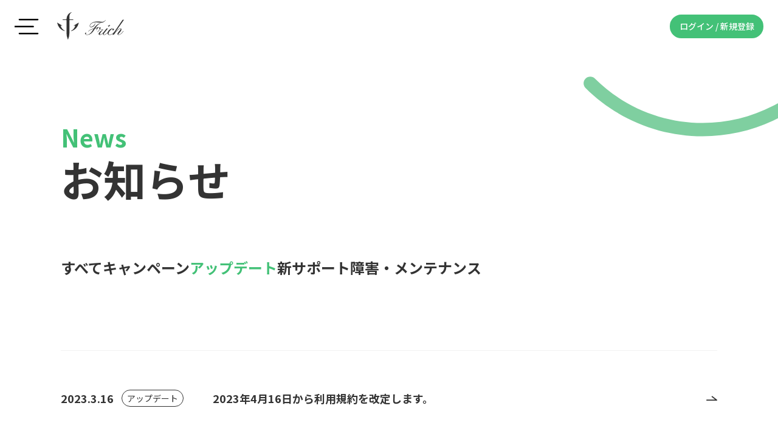

--- FILE ---
content_type: text/html; charset=utf-8
request_url: https://www.google.com/recaptcha/api2/anchor?ar=1&k=6LcyzM0pAAAAAHWB7DOJw0DUzB3O_5DIxnHT0Xve&co=aHR0cHM6Ly9mcmljaC5qcDo0NDM.&hl=ja&v=PoyoqOPhxBO7pBk68S4YbpHZ&size=invisible&anchor-ms=20000&execute-ms=30000&cb=ajt9j9gyuk0a
body_size: 48898
content:
<!DOCTYPE HTML><html dir="ltr" lang="ja"><head><meta http-equiv="Content-Type" content="text/html; charset=UTF-8">
<meta http-equiv="X-UA-Compatible" content="IE=edge">
<title>reCAPTCHA</title>
<style type="text/css">
/* cyrillic-ext */
@font-face {
  font-family: 'Roboto';
  font-style: normal;
  font-weight: 400;
  font-stretch: 100%;
  src: url(//fonts.gstatic.com/s/roboto/v48/KFO7CnqEu92Fr1ME7kSn66aGLdTylUAMa3GUBHMdazTgWw.woff2) format('woff2');
  unicode-range: U+0460-052F, U+1C80-1C8A, U+20B4, U+2DE0-2DFF, U+A640-A69F, U+FE2E-FE2F;
}
/* cyrillic */
@font-face {
  font-family: 'Roboto';
  font-style: normal;
  font-weight: 400;
  font-stretch: 100%;
  src: url(//fonts.gstatic.com/s/roboto/v48/KFO7CnqEu92Fr1ME7kSn66aGLdTylUAMa3iUBHMdazTgWw.woff2) format('woff2');
  unicode-range: U+0301, U+0400-045F, U+0490-0491, U+04B0-04B1, U+2116;
}
/* greek-ext */
@font-face {
  font-family: 'Roboto';
  font-style: normal;
  font-weight: 400;
  font-stretch: 100%;
  src: url(//fonts.gstatic.com/s/roboto/v48/KFO7CnqEu92Fr1ME7kSn66aGLdTylUAMa3CUBHMdazTgWw.woff2) format('woff2');
  unicode-range: U+1F00-1FFF;
}
/* greek */
@font-face {
  font-family: 'Roboto';
  font-style: normal;
  font-weight: 400;
  font-stretch: 100%;
  src: url(//fonts.gstatic.com/s/roboto/v48/KFO7CnqEu92Fr1ME7kSn66aGLdTylUAMa3-UBHMdazTgWw.woff2) format('woff2');
  unicode-range: U+0370-0377, U+037A-037F, U+0384-038A, U+038C, U+038E-03A1, U+03A3-03FF;
}
/* math */
@font-face {
  font-family: 'Roboto';
  font-style: normal;
  font-weight: 400;
  font-stretch: 100%;
  src: url(//fonts.gstatic.com/s/roboto/v48/KFO7CnqEu92Fr1ME7kSn66aGLdTylUAMawCUBHMdazTgWw.woff2) format('woff2');
  unicode-range: U+0302-0303, U+0305, U+0307-0308, U+0310, U+0312, U+0315, U+031A, U+0326-0327, U+032C, U+032F-0330, U+0332-0333, U+0338, U+033A, U+0346, U+034D, U+0391-03A1, U+03A3-03A9, U+03B1-03C9, U+03D1, U+03D5-03D6, U+03F0-03F1, U+03F4-03F5, U+2016-2017, U+2034-2038, U+203C, U+2040, U+2043, U+2047, U+2050, U+2057, U+205F, U+2070-2071, U+2074-208E, U+2090-209C, U+20D0-20DC, U+20E1, U+20E5-20EF, U+2100-2112, U+2114-2115, U+2117-2121, U+2123-214F, U+2190, U+2192, U+2194-21AE, U+21B0-21E5, U+21F1-21F2, U+21F4-2211, U+2213-2214, U+2216-22FF, U+2308-230B, U+2310, U+2319, U+231C-2321, U+2336-237A, U+237C, U+2395, U+239B-23B7, U+23D0, U+23DC-23E1, U+2474-2475, U+25AF, U+25B3, U+25B7, U+25BD, U+25C1, U+25CA, U+25CC, U+25FB, U+266D-266F, U+27C0-27FF, U+2900-2AFF, U+2B0E-2B11, U+2B30-2B4C, U+2BFE, U+3030, U+FF5B, U+FF5D, U+1D400-1D7FF, U+1EE00-1EEFF;
}
/* symbols */
@font-face {
  font-family: 'Roboto';
  font-style: normal;
  font-weight: 400;
  font-stretch: 100%;
  src: url(//fonts.gstatic.com/s/roboto/v48/KFO7CnqEu92Fr1ME7kSn66aGLdTylUAMaxKUBHMdazTgWw.woff2) format('woff2');
  unicode-range: U+0001-000C, U+000E-001F, U+007F-009F, U+20DD-20E0, U+20E2-20E4, U+2150-218F, U+2190, U+2192, U+2194-2199, U+21AF, U+21E6-21F0, U+21F3, U+2218-2219, U+2299, U+22C4-22C6, U+2300-243F, U+2440-244A, U+2460-24FF, U+25A0-27BF, U+2800-28FF, U+2921-2922, U+2981, U+29BF, U+29EB, U+2B00-2BFF, U+4DC0-4DFF, U+FFF9-FFFB, U+10140-1018E, U+10190-1019C, U+101A0, U+101D0-101FD, U+102E0-102FB, U+10E60-10E7E, U+1D2C0-1D2D3, U+1D2E0-1D37F, U+1F000-1F0FF, U+1F100-1F1AD, U+1F1E6-1F1FF, U+1F30D-1F30F, U+1F315, U+1F31C, U+1F31E, U+1F320-1F32C, U+1F336, U+1F378, U+1F37D, U+1F382, U+1F393-1F39F, U+1F3A7-1F3A8, U+1F3AC-1F3AF, U+1F3C2, U+1F3C4-1F3C6, U+1F3CA-1F3CE, U+1F3D4-1F3E0, U+1F3ED, U+1F3F1-1F3F3, U+1F3F5-1F3F7, U+1F408, U+1F415, U+1F41F, U+1F426, U+1F43F, U+1F441-1F442, U+1F444, U+1F446-1F449, U+1F44C-1F44E, U+1F453, U+1F46A, U+1F47D, U+1F4A3, U+1F4B0, U+1F4B3, U+1F4B9, U+1F4BB, U+1F4BF, U+1F4C8-1F4CB, U+1F4D6, U+1F4DA, U+1F4DF, U+1F4E3-1F4E6, U+1F4EA-1F4ED, U+1F4F7, U+1F4F9-1F4FB, U+1F4FD-1F4FE, U+1F503, U+1F507-1F50B, U+1F50D, U+1F512-1F513, U+1F53E-1F54A, U+1F54F-1F5FA, U+1F610, U+1F650-1F67F, U+1F687, U+1F68D, U+1F691, U+1F694, U+1F698, U+1F6AD, U+1F6B2, U+1F6B9-1F6BA, U+1F6BC, U+1F6C6-1F6CF, U+1F6D3-1F6D7, U+1F6E0-1F6EA, U+1F6F0-1F6F3, U+1F6F7-1F6FC, U+1F700-1F7FF, U+1F800-1F80B, U+1F810-1F847, U+1F850-1F859, U+1F860-1F887, U+1F890-1F8AD, U+1F8B0-1F8BB, U+1F8C0-1F8C1, U+1F900-1F90B, U+1F93B, U+1F946, U+1F984, U+1F996, U+1F9E9, U+1FA00-1FA6F, U+1FA70-1FA7C, U+1FA80-1FA89, U+1FA8F-1FAC6, U+1FACE-1FADC, U+1FADF-1FAE9, U+1FAF0-1FAF8, U+1FB00-1FBFF;
}
/* vietnamese */
@font-face {
  font-family: 'Roboto';
  font-style: normal;
  font-weight: 400;
  font-stretch: 100%;
  src: url(//fonts.gstatic.com/s/roboto/v48/KFO7CnqEu92Fr1ME7kSn66aGLdTylUAMa3OUBHMdazTgWw.woff2) format('woff2');
  unicode-range: U+0102-0103, U+0110-0111, U+0128-0129, U+0168-0169, U+01A0-01A1, U+01AF-01B0, U+0300-0301, U+0303-0304, U+0308-0309, U+0323, U+0329, U+1EA0-1EF9, U+20AB;
}
/* latin-ext */
@font-face {
  font-family: 'Roboto';
  font-style: normal;
  font-weight: 400;
  font-stretch: 100%;
  src: url(//fonts.gstatic.com/s/roboto/v48/KFO7CnqEu92Fr1ME7kSn66aGLdTylUAMa3KUBHMdazTgWw.woff2) format('woff2');
  unicode-range: U+0100-02BA, U+02BD-02C5, U+02C7-02CC, U+02CE-02D7, U+02DD-02FF, U+0304, U+0308, U+0329, U+1D00-1DBF, U+1E00-1E9F, U+1EF2-1EFF, U+2020, U+20A0-20AB, U+20AD-20C0, U+2113, U+2C60-2C7F, U+A720-A7FF;
}
/* latin */
@font-face {
  font-family: 'Roboto';
  font-style: normal;
  font-weight: 400;
  font-stretch: 100%;
  src: url(//fonts.gstatic.com/s/roboto/v48/KFO7CnqEu92Fr1ME7kSn66aGLdTylUAMa3yUBHMdazQ.woff2) format('woff2');
  unicode-range: U+0000-00FF, U+0131, U+0152-0153, U+02BB-02BC, U+02C6, U+02DA, U+02DC, U+0304, U+0308, U+0329, U+2000-206F, U+20AC, U+2122, U+2191, U+2193, U+2212, U+2215, U+FEFF, U+FFFD;
}
/* cyrillic-ext */
@font-face {
  font-family: 'Roboto';
  font-style: normal;
  font-weight: 500;
  font-stretch: 100%;
  src: url(//fonts.gstatic.com/s/roboto/v48/KFO7CnqEu92Fr1ME7kSn66aGLdTylUAMa3GUBHMdazTgWw.woff2) format('woff2');
  unicode-range: U+0460-052F, U+1C80-1C8A, U+20B4, U+2DE0-2DFF, U+A640-A69F, U+FE2E-FE2F;
}
/* cyrillic */
@font-face {
  font-family: 'Roboto';
  font-style: normal;
  font-weight: 500;
  font-stretch: 100%;
  src: url(//fonts.gstatic.com/s/roboto/v48/KFO7CnqEu92Fr1ME7kSn66aGLdTylUAMa3iUBHMdazTgWw.woff2) format('woff2');
  unicode-range: U+0301, U+0400-045F, U+0490-0491, U+04B0-04B1, U+2116;
}
/* greek-ext */
@font-face {
  font-family: 'Roboto';
  font-style: normal;
  font-weight: 500;
  font-stretch: 100%;
  src: url(//fonts.gstatic.com/s/roboto/v48/KFO7CnqEu92Fr1ME7kSn66aGLdTylUAMa3CUBHMdazTgWw.woff2) format('woff2');
  unicode-range: U+1F00-1FFF;
}
/* greek */
@font-face {
  font-family: 'Roboto';
  font-style: normal;
  font-weight: 500;
  font-stretch: 100%;
  src: url(//fonts.gstatic.com/s/roboto/v48/KFO7CnqEu92Fr1ME7kSn66aGLdTylUAMa3-UBHMdazTgWw.woff2) format('woff2');
  unicode-range: U+0370-0377, U+037A-037F, U+0384-038A, U+038C, U+038E-03A1, U+03A3-03FF;
}
/* math */
@font-face {
  font-family: 'Roboto';
  font-style: normal;
  font-weight: 500;
  font-stretch: 100%;
  src: url(//fonts.gstatic.com/s/roboto/v48/KFO7CnqEu92Fr1ME7kSn66aGLdTylUAMawCUBHMdazTgWw.woff2) format('woff2');
  unicode-range: U+0302-0303, U+0305, U+0307-0308, U+0310, U+0312, U+0315, U+031A, U+0326-0327, U+032C, U+032F-0330, U+0332-0333, U+0338, U+033A, U+0346, U+034D, U+0391-03A1, U+03A3-03A9, U+03B1-03C9, U+03D1, U+03D5-03D6, U+03F0-03F1, U+03F4-03F5, U+2016-2017, U+2034-2038, U+203C, U+2040, U+2043, U+2047, U+2050, U+2057, U+205F, U+2070-2071, U+2074-208E, U+2090-209C, U+20D0-20DC, U+20E1, U+20E5-20EF, U+2100-2112, U+2114-2115, U+2117-2121, U+2123-214F, U+2190, U+2192, U+2194-21AE, U+21B0-21E5, U+21F1-21F2, U+21F4-2211, U+2213-2214, U+2216-22FF, U+2308-230B, U+2310, U+2319, U+231C-2321, U+2336-237A, U+237C, U+2395, U+239B-23B7, U+23D0, U+23DC-23E1, U+2474-2475, U+25AF, U+25B3, U+25B7, U+25BD, U+25C1, U+25CA, U+25CC, U+25FB, U+266D-266F, U+27C0-27FF, U+2900-2AFF, U+2B0E-2B11, U+2B30-2B4C, U+2BFE, U+3030, U+FF5B, U+FF5D, U+1D400-1D7FF, U+1EE00-1EEFF;
}
/* symbols */
@font-face {
  font-family: 'Roboto';
  font-style: normal;
  font-weight: 500;
  font-stretch: 100%;
  src: url(//fonts.gstatic.com/s/roboto/v48/KFO7CnqEu92Fr1ME7kSn66aGLdTylUAMaxKUBHMdazTgWw.woff2) format('woff2');
  unicode-range: U+0001-000C, U+000E-001F, U+007F-009F, U+20DD-20E0, U+20E2-20E4, U+2150-218F, U+2190, U+2192, U+2194-2199, U+21AF, U+21E6-21F0, U+21F3, U+2218-2219, U+2299, U+22C4-22C6, U+2300-243F, U+2440-244A, U+2460-24FF, U+25A0-27BF, U+2800-28FF, U+2921-2922, U+2981, U+29BF, U+29EB, U+2B00-2BFF, U+4DC0-4DFF, U+FFF9-FFFB, U+10140-1018E, U+10190-1019C, U+101A0, U+101D0-101FD, U+102E0-102FB, U+10E60-10E7E, U+1D2C0-1D2D3, U+1D2E0-1D37F, U+1F000-1F0FF, U+1F100-1F1AD, U+1F1E6-1F1FF, U+1F30D-1F30F, U+1F315, U+1F31C, U+1F31E, U+1F320-1F32C, U+1F336, U+1F378, U+1F37D, U+1F382, U+1F393-1F39F, U+1F3A7-1F3A8, U+1F3AC-1F3AF, U+1F3C2, U+1F3C4-1F3C6, U+1F3CA-1F3CE, U+1F3D4-1F3E0, U+1F3ED, U+1F3F1-1F3F3, U+1F3F5-1F3F7, U+1F408, U+1F415, U+1F41F, U+1F426, U+1F43F, U+1F441-1F442, U+1F444, U+1F446-1F449, U+1F44C-1F44E, U+1F453, U+1F46A, U+1F47D, U+1F4A3, U+1F4B0, U+1F4B3, U+1F4B9, U+1F4BB, U+1F4BF, U+1F4C8-1F4CB, U+1F4D6, U+1F4DA, U+1F4DF, U+1F4E3-1F4E6, U+1F4EA-1F4ED, U+1F4F7, U+1F4F9-1F4FB, U+1F4FD-1F4FE, U+1F503, U+1F507-1F50B, U+1F50D, U+1F512-1F513, U+1F53E-1F54A, U+1F54F-1F5FA, U+1F610, U+1F650-1F67F, U+1F687, U+1F68D, U+1F691, U+1F694, U+1F698, U+1F6AD, U+1F6B2, U+1F6B9-1F6BA, U+1F6BC, U+1F6C6-1F6CF, U+1F6D3-1F6D7, U+1F6E0-1F6EA, U+1F6F0-1F6F3, U+1F6F7-1F6FC, U+1F700-1F7FF, U+1F800-1F80B, U+1F810-1F847, U+1F850-1F859, U+1F860-1F887, U+1F890-1F8AD, U+1F8B0-1F8BB, U+1F8C0-1F8C1, U+1F900-1F90B, U+1F93B, U+1F946, U+1F984, U+1F996, U+1F9E9, U+1FA00-1FA6F, U+1FA70-1FA7C, U+1FA80-1FA89, U+1FA8F-1FAC6, U+1FACE-1FADC, U+1FADF-1FAE9, U+1FAF0-1FAF8, U+1FB00-1FBFF;
}
/* vietnamese */
@font-face {
  font-family: 'Roboto';
  font-style: normal;
  font-weight: 500;
  font-stretch: 100%;
  src: url(//fonts.gstatic.com/s/roboto/v48/KFO7CnqEu92Fr1ME7kSn66aGLdTylUAMa3OUBHMdazTgWw.woff2) format('woff2');
  unicode-range: U+0102-0103, U+0110-0111, U+0128-0129, U+0168-0169, U+01A0-01A1, U+01AF-01B0, U+0300-0301, U+0303-0304, U+0308-0309, U+0323, U+0329, U+1EA0-1EF9, U+20AB;
}
/* latin-ext */
@font-face {
  font-family: 'Roboto';
  font-style: normal;
  font-weight: 500;
  font-stretch: 100%;
  src: url(//fonts.gstatic.com/s/roboto/v48/KFO7CnqEu92Fr1ME7kSn66aGLdTylUAMa3KUBHMdazTgWw.woff2) format('woff2');
  unicode-range: U+0100-02BA, U+02BD-02C5, U+02C7-02CC, U+02CE-02D7, U+02DD-02FF, U+0304, U+0308, U+0329, U+1D00-1DBF, U+1E00-1E9F, U+1EF2-1EFF, U+2020, U+20A0-20AB, U+20AD-20C0, U+2113, U+2C60-2C7F, U+A720-A7FF;
}
/* latin */
@font-face {
  font-family: 'Roboto';
  font-style: normal;
  font-weight: 500;
  font-stretch: 100%;
  src: url(//fonts.gstatic.com/s/roboto/v48/KFO7CnqEu92Fr1ME7kSn66aGLdTylUAMa3yUBHMdazQ.woff2) format('woff2');
  unicode-range: U+0000-00FF, U+0131, U+0152-0153, U+02BB-02BC, U+02C6, U+02DA, U+02DC, U+0304, U+0308, U+0329, U+2000-206F, U+20AC, U+2122, U+2191, U+2193, U+2212, U+2215, U+FEFF, U+FFFD;
}
/* cyrillic-ext */
@font-face {
  font-family: 'Roboto';
  font-style: normal;
  font-weight: 900;
  font-stretch: 100%;
  src: url(//fonts.gstatic.com/s/roboto/v48/KFO7CnqEu92Fr1ME7kSn66aGLdTylUAMa3GUBHMdazTgWw.woff2) format('woff2');
  unicode-range: U+0460-052F, U+1C80-1C8A, U+20B4, U+2DE0-2DFF, U+A640-A69F, U+FE2E-FE2F;
}
/* cyrillic */
@font-face {
  font-family: 'Roboto';
  font-style: normal;
  font-weight: 900;
  font-stretch: 100%;
  src: url(//fonts.gstatic.com/s/roboto/v48/KFO7CnqEu92Fr1ME7kSn66aGLdTylUAMa3iUBHMdazTgWw.woff2) format('woff2');
  unicode-range: U+0301, U+0400-045F, U+0490-0491, U+04B0-04B1, U+2116;
}
/* greek-ext */
@font-face {
  font-family: 'Roboto';
  font-style: normal;
  font-weight: 900;
  font-stretch: 100%;
  src: url(//fonts.gstatic.com/s/roboto/v48/KFO7CnqEu92Fr1ME7kSn66aGLdTylUAMa3CUBHMdazTgWw.woff2) format('woff2');
  unicode-range: U+1F00-1FFF;
}
/* greek */
@font-face {
  font-family: 'Roboto';
  font-style: normal;
  font-weight: 900;
  font-stretch: 100%;
  src: url(//fonts.gstatic.com/s/roboto/v48/KFO7CnqEu92Fr1ME7kSn66aGLdTylUAMa3-UBHMdazTgWw.woff2) format('woff2');
  unicode-range: U+0370-0377, U+037A-037F, U+0384-038A, U+038C, U+038E-03A1, U+03A3-03FF;
}
/* math */
@font-face {
  font-family: 'Roboto';
  font-style: normal;
  font-weight: 900;
  font-stretch: 100%;
  src: url(//fonts.gstatic.com/s/roboto/v48/KFO7CnqEu92Fr1ME7kSn66aGLdTylUAMawCUBHMdazTgWw.woff2) format('woff2');
  unicode-range: U+0302-0303, U+0305, U+0307-0308, U+0310, U+0312, U+0315, U+031A, U+0326-0327, U+032C, U+032F-0330, U+0332-0333, U+0338, U+033A, U+0346, U+034D, U+0391-03A1, U+03A3-03A9, U+03B1-03C9, U+03D1, U+03D5-03D6, U+03F0-03F1, U+03F4-03F5, U+2016-2017, U+2034-2038, U+203C, U+2040, U+2043, U+2047, U+2050, U+2057, U+205F, U+2070-2071, U+2074-208E, U+2090-209C, U+20D0-20DC, U+20E1, U+20E5-20EF, U+2100-2112, U+2114-2115, U+2117-2121, U+2123-214F, U+2190, U+2192, U+2194-21AE, U+21B0-21E5, U+21F1-21F2, U+21F4-2211, U+2213-2214, U+2216-22FF, U+2308-230B, U+2310, U+2319, U+231C-2321, U+2336-237A, U+237C, U+2395, U+239B-23B7, U+23D0, U+23DC-23E1, U+2474-2475, U+25AF, U+25B3, U+25B7, U+25BD, U+25C1, U+25CA, U+25CC, U+25FB, U+266D-266F, U+27C0-27FF, U+2900-2AFF, U+2B0E-2B11, U+2B30-2B4C, U+2BFE, U+3030, U+FF5B, U+FF5D, U+1D400-1D7FF, U+1EE00-1EEFF;
}
/* symbols */
@font-face {
  font-family: 'Roboto';
  font-style: normal;
  font-weight: 900;
  font-stretch: 100%;
  src: url(//fonts.gstatic.com/s/roboto/v48/KFO7CnqEu92Fr1ME7kSn66aGLdTylUAMaxKUBHMdazTgWw.woff2) format('woff2');
  unicode-range: U+0001-000C, U+000E-001F, U+007F-009F, U+20DD-20E0, U+20E2-20E4, U+2150-218F, U+2190, U+2192, U+2194-2199, U+21AF, U+21E6-21F0, U+21F3, U+2218-2219, U+2299, U+22C4-22C6, U+2300-243F, U+2440-244A, U+2460-24FF, U+25A0-27BF, U+2800-28FF, U+2921-2922, U+2981, U+29BF, U+29EB, U+2B00-2BFF, U+4DC0-4DFF, U+FFF9-FFFB, U+10140-1018E, U+10190-1019C, U+101A0, U+101D0-101FD, U+102E0-102FB, U+10E60-10E7E, U+1D2C0-1D2D3, U+1D2E0-1D37F, U+1F000-1F0FF, U+1F100-1F1AD, U+1F1E6-1F1FF, U+1F30D-1F30F, U+1F315, U+1F31C, U+1F31E, U+1F320-1F32C, U+1F336, U+1F378, U+1F37D, U+1F382, U+1F393-1F39F, U+1F3A7-1F3A8, U+1F3AC-1F3AF, U+1F3C2, U+1F3C4-1F3C6, U+1F3CA-1F3CE, U+1F3D4-1F3E0, U+1F3ED, U+1F3F1-1F3F3, U+1F3F5-1F3F7, U+1F408, U+1F415, U+1F41F, U+1F426, U+1F43F, U+1F441-1F442, U+1F444, U+1F446-1F449, U+1F44C-1F44E, U+1F453, U+1F46A, U+1F47D, U+1F4A3, U+1F4B0, U+1F4B3, U+1F4B9, U+1F4BB, U+1F4BF, U+1F4C8-1F4CB, U+1F4D6, U+1F4DA, U+1F4DF, U+1F4E3-1F4E6, U+1F4EA-1F4ED, U+1F4F7, U+1F4F9-1F4FB, U+1F4FD-1F4FE, U+1F503, U+1F507-1F50B, U+1F50D, U+1F512-1F513, U+1F53E-1F54A, U+1F54F-1F5FA, U+1F610, U+1F650-1F67F, U+1F687, U+1F68D, U+1F691, U+1F694, U+1F698, U+1F6AD, U+1F6B2, U+1F6B9-1F6BA, U+1F6BC, U+1F6C6-1F6CF, U+1F6D3-1F6D7, U+1F6E0-1F6EA, U+1F6F0-1F6F3, U+1F6F7-1F6FC, U+1F700-1F7FF, U+1F800-1F80B, U+1F810-1F847, U+1F850-1F859, U+1F860-1F887, U+1F890-1F8AD, U+1F8B0-1F8BB, U+1F8C0-1F8C1, U+1F900-1F90B, U+1F93B, U+1F946, U+1F984, U+1F996, U+1F9E9, U+1FA00-1FA6F, U+1FA70-1FA7C, U+1FA80-1FA89, U+1FA8F-1FAC6, U+1FACE-1FADC, U+1FADF-1FAE9, U+1FAF0-1FAF8, U+1FB00-1FBFF;
}
/* vietnamese */
@font-face {
  font-family: 'Roboto';
  font-style: normal;
  font-weight: 900;
  font-stretch: 100%;
  src: url(//fonts.gstatic.com/s/roboto/v48/KFO7CnqEu92Fr1ME7kSn66aGLdTylUAMa3OUBHMdazTgWw.woff2) format('woff2');
  unicode-range: U+0102-0103, U+0110-0111, U+0128-0129, U+0168-0169, U+01A0-01A1, U+01AF-01B0, U+0300-0301, U+0303-0304, U+0308-0309, U+0323, U+0329, U+1EA0-1EF9, U+20AB;
}
/* latin-ext */
@font-face {
  font-family: 'Roboto';
  font-style: normal;
  font-weight: 900;
  font-stretch: 100%;
  src: url(//fonts.gstatic.com/s/roboto/v48/KFO7CnqEu92Fr1ME7kSn66aGLdTylUAMa3KUBHMdazTgWw.woff2) format('woff2');
  unicode-range: U+0100-02BA, U+02BD-02C5, U+02C7-02CC, U+02CE-02D7, U+02DD-02FF, U+0304, U+0308, U+0329, U+1D00-1DBF, U+1E00-1E9F, U+1EF2-1EFF, U+2020, U+20A0-20AB, U+20AD-20C0, U+2113, U+2C60-2C7F, U+A720-A7FF;
}
/* latin */
@font-face {
  font-family: 'Roboto';
  font-style: normal;
  font-weight: 900;
  font-stretch: 100%;
  src: url(//fonts.gstatic.com/s/roboto/v48/KFO7CnqEu92Fr1ME7kSn66aGLdTylUAMa3yUBHMdazQ.woff2) format('woff2');
  unicode-range: U+0000-00FF, U+0131, U+0152-0153, U+02BB-02BC, U+02C6, U+02DA, U+02DC, U+0304, U+0308, U+0329, U+2000-206F, U+20AC, U+2122, U+2191, U+2193, U+2212, U+2215, U+FEFF, U+FFFD;
}

</style>
<link rel="stylesheet" type="text/css" href="https://www.gstatic.com/recaptcha/releases/PoyoqOPhxBO7pBk68S4YbpHZ/styles__ltr.css">
<script nonce="7LJr-Wum9_mwtpMt5bUefw" type="text/javascript">window['__recaptcha_api'] = 'https://www.google.com/recaptcha/api2/';</script>
<script type="text/javascript" src="https://www.gstatic.com/recaptcha/releases/PoyoqOPhxBO7pBk68S4YbpHZ/recaptcha__ja.js" nonce="7LJr-Wum9_mwtpMt5bUefw">
      
    </script></head>
<body><div id="rc-anchor-alert" class="rc-anchor-alert"></div>
<input type="hidden" id="recaptcha-token" value="[base64]">
<script type="text/javascript" nonce="7LJr-Wum9_mwtpMt5bUefw">
      recaptcha.anchor.Main.init("[\x22ainput\x22,[\x22bgdata\x22,\x22\x22,\[base64]/[base64]/MjU1Ong/[base64]/[base64]/[base64]/[base64]/[base64]/[base64]/[base64]/[base64]/[base64]/[base64]/[base64]/[base64]/[base64]/[base64]/[base64]\\u003d\x22,\[base64]\\u003d\x22,\x22woDCgcKCQmtpw6LCilRuwrsDIMOzTRkAUhYqVMKUw5vDlcOIwr7CisOqw61xwoRSbQvDpMKTTEvCjz54wr97fcKwwqbCj8KLw5fDjsOsw4Afwq8fw7nDtcKbN8Kswr/DpUxqcG7CnsOOw4Ziw4k2wq0ewq/CuDASXhRmEFxDdMOsEcOIasK3wpvCv8KFU8OCw5hPwrFnw70SJhvCui4eTwvCtgLCrcKDw7LCom1HZcODw7nCm8OMG8Ktw67CgWVNw4HCoEQsw6NCFcKPCWHCh1BuZ8OSCMKIIcKaw5gewqAhW8Obw4TCmMO7dX3DrMK7w4TCvcKSw5JqwogNfAIwwo/DjUMiHMKQX8K0dsObw7csdxDChG1QNDx4wozCo8Kow5dBZcKhCQdufCUQSsO8dyIaI8OTfMOdPlw2asKTw7nCiMOcwoLCvMKhQxDDi8KPwrLCiBU3w5xHwqPDoDDDjV/DocOAw4rCg3IpAUl7wr54BTjDi1jCuUNLP3dBO8KwV8KPwqLCkkYSGi/CvsKAw67Dig3DkMKyw57CqDBvw4NiUMOjCSR6RMODVcOWw4rCsCrCknknDEHCscOKP09yBn5Iw6TDjsOqOsOlw54jw6sgFFZTVcOYY8KEw4TDucKiGcKjwrUxwoTDknjDgMOew77CqXs/w5EYw4fDgMKZdEknMsOcBcKKWsO5wrRSw5owDA3DtUkFesKAwpAUwrTDgiHCgibDnAfCmcO/wqHCkcObTToXVMOnw4XDpMOMw7vCjsOTC0jCuAjDusObU8Kkw7pVwpfCh8Okwqp1w6F2UxgVw5LCuMO4A8Otw6ltwqTDslPCojbCncOMw4TCusO7UcK3wr0RwpzCnsKnwqtEwrTDlg3DiD3Dr0k8woLDkE/CmBNHc8KHa8Oww7t5w7jChsOLZMKXMHpZX8OFw4HDnMOKw7rDksK1w7vCucOJEcKtWBrCpGXDicOWwpjCksK/w7HCoMKiFMObw6kCdUJFAALDjcOTHMKTwpdYw5AYw4DDtsK7wrQxwo7Dr8Ktc8Ouw7U0w48XPcKhdjTCjnbCvlVhw6jChcKTOQfCrns/[base64]/CusOhw4jCghcdVUvDm8O1w6VGwrV0JMKdP0XClMK7wobDlgACJH/Ds8O3w7B5OXTCg8Oiwot5w7DDiMO+cWBLXsK7wol7wqvDksOpEMK8w43CisKhw6Z+cFREwr7DjA3CqsKWwpDCkcKTLMKPwqXClQlYw7XCgV0uwr/CvXoTwp8Bw5LDuiEdwr8Vw6jCosOmIhzDh07Cpx/Dtj0mw5fDvHLDiibDhnzCv8KWw6XChkdPacKZwprClT9+wp7DsC3Cug/DnsKeX8Kvf1rCncOLw47DgEXDrjI3wphMw6jDm8KDPsK3asOJWcOqwp5lw5xowq4Swq4Vw6zDtGPDncK6wqLDs8O/w6zDqcOGw6V6OgfDjVFKw50THMOJwrRNecOdQ2ZQwr8pwrNcwp/Dr0PDngXCmVbDkHoaXl5uA8KEOR/Cq8OTwpJKf8O+KsO0w7bCqm/CoMOecsOfw78lwrYkPzhQw7l9wp0FCcOpSMODfnFIwq3DlsOtwojCscOnLcKpw7DDksK5XcOoNHvDiB/[base64]/Dg3bDrA7CpMKYCVXDlMKLYBfCisOKLC4ZNmtUPlo/I0jDt25OwpNSw7IuHMOOAsOCwo7Djkt/L8OKGW7Cl8KXw5DCqMOPwrrCgsOuw4/DhF3DtcOjDcOAwo1wwoHDnF7DkkLCv0kDw5hTasOoE2/Dp8K0w4NUe8KHMEzCozUkw6nDm8O5TMKswqFpBMOhwplwfsOYwrEnCsKcGMO8YTkzwpPDojrDjcOvLsK1wq7CqcO6woRLw7rCtG/[base64]/DqMKkI8ODw4Ehdn11ZsKpbHnCiF/ClRnDocKFUW0Ewp57w5gtw73Cpztpw5PClsKew7E9JMOrwpnDujgAwr5AZGjCol8bw71mGDlUcRbDjQptAm5Hw6NIw61kw5/[base64]/Ct8Ohw45CEcKIa8O7wrPCu35LVMKcw4UVU8OAwphzwqtaC3B1wpjCtMO4wpoNc8O7woXCnBQdbcOUw4cUKMK8wqFdJsOFwrnCgTbClMOOQsKNGQHDtDAfw4/[base64]/DgcK/NMOGccKAwrnChcORPW/[base64]/CpsKEw449EFhYwqg+GsKhYMK0wrfCi1nDojrCnC3DtsOUw73DgMOQVsOdFMOtw4Z/wo5cOSdTIcOuS8OYwos/UnxBbXYPZsKhNUx2fSTDl8KHwqUgw40dLUjCv8OPPsKBV8K/wqDDicOMCgxKwrfCkAV9w44cFcKFDcK1wr/CuWzCk8OvdMKqwooeTRrCoMOdw6dlw7wnw6HCksO1bMK2awlOZcK7w6XClMKgwrA6WsO/w7zCicKLdF4DScKKw68HwpxnZ8Opw7YFw4k4dcKOw4cfwqNBFMO9wo0aw7HDkX/Dn3bCu8Oww6w/w77DswfDlFl0UMOpw5RiwqLDs8KRwoPCoT7CkMKHw60mXBPCjcOXwqfCpFLDl8OYwpzDhB/DkMKKesO9JGc2BAHDkhnCtMKrVMKAJcK+XUF3VzhPwpkGwqDCjsOXKcKyUcOdw79/XX9uwqUGcgzCjBUEc2DCjxPCssKLwqPDrcO1w6NbC2LDs8KGwrLDiH8Ww7ogV8KTwqTDjgnCtXx9IcOcwqU6eFh3H8KyJcOGIijCglDCnwA2wojCmVJVw6PDrCpyw7DDoRIkdRgaKH/CqsK4Vh9RUsK2fCwiwqpOawIRQRdVTmQkw4vDssK4wpjDiW3DuCJPwrU4w5rCi3vCvsKBw4oJAzA+DMOvw6/DvlxPw6fClcKZFVrDrsOBQsOVwos+w5bDqkpYXGsZJF/CjHt6F8OYwrspw7N9wo1pwqjCqsOWw4d4CWoVB8KAw6lOcsKdWsOBEUTDmUUIwozClFjDhcKVZWHDpsOswoPCq1onwrDCrMK1asOUwqXDlk8uKibCosKlw57Cv8KSFglUQTIQdsO4wrbCqMO7w6TClQnDlBPDqMKiw5/DtUhhbMKiRcOffw5WVMOiwq0Fwp0Vf3DDhMOYVBp7M8KQwpLCtDRDw61HJHs3Rn3CvkDCo8Kkw4TDj8ONGE3DrsKOw5DDiMKeNitedH/DqMOSd3XDsRwrwoEAw6pPISrDoMOqw5ANO3FkXMK/w4FGD8KrwppIKzhBG3HDg381BsOOw7RXw5HChGXCkMKAwpQjbcK3Q390LlglwqTDusOJbsKww4nDpxxVSV7CvGgAwrF9w7LCi0FDUBF2wqzCqj4FRHYmA8OTPcOgw5sZw5fDmkLDnGNIwrXDpTE1w6/Chj1HNcObwpEBw4bCnMO/wp/Ct8KEacOcw7HDvUEaw6duw5hPOsKhEcODw4NzS8KQwo8hwpxCX8OMw7B/KSvDuMO4wqoOw40RacK+BsO2wrrCi8OWXkwjcz7Cvz/Cpi3DscOjU8O+wo7CncO0NiElFTLCuyQIVGV2NMODw7cqwopkTXEHZcOpwolnBMONwrt4HcOUwpojwqrDkCnChFlIBcO/w5HCtcKYw77CvsOSw7/[base64]/CiMOxwqLCvwkxwpc/w47DlcK5CcKKw6bDusKra8OsKwBZw4dGw5Z7wqHDjxzChcKiLHc0w5HDnsK6ews5w6rCqsOJw7AqwofDg8Oyw47Dv1VnJFbCqCISwpHDpcOyJxzCnsO8b8K5MMOWwrrDmRFDwrrCuXQzNW/Cn8Ooa05baDlxwqJzw7F2AsKrXsKYdXgkIQrCr8KoYxYpw5Miw6hpFMOMUEFvwpjDrCRXw4TCumFBwq7Cq8KXNSB7Vy0+HgI9wqTDiMOmw7xkw6LDk1bDrcKJFsK1LlvDvsKqWsKqw4XCtiPCn8KJS8K+dzzCvmXDmcKvMw/CpnjDpcKTTMOuMA4SSGBlHmTCtsKTw50EwrtcHVJjw6XCm8OJwpXDk8KVwoDClXQbD8O3Ez/DowlBw7jCv8OPFsODwqTDvi/DjsKKw7VnHsKhwprDoMOYegFNbsKiw5nCkEEVbXpiwo7DksK8w41KVxLCm8Kyw7vDiMOswrHDgBtew7Uiw5LDhRzDrsOEYnNHBnIVw7lmL8Kuw5lWe3zDi8K8wovDlFwDJsK0YsKvw5c9w7pLKsKJC2rCly4dUcOuw4wawrUkWjlMwpkWc3nDvTzDv8K+w4FVNMKJcF/Dg8OOw4zCpRnCmcO7w5vCrcOTW8Kifm/ClcO5w6HCuxkAYUTDvmzDtgvDvsK7RXZ3X8KkJ8OWKi0fDjEVw6dEfC3CtGlwW3pDL8O1XivCi8Oiwr7DgSRFBcOwRwLCgSHDgsKXCV5Aw5pFF2DCuVgsw7XDnjTClsKMVwvCrsOAw6IeMMOzCcOSQnPCghsuwoPCgDvCpsK/w7/[base64]/DrA/ClAAJGnhnw5nCsX3DomDDrXZyIzlDw6rDqxDDvsKHw6AJw5cgbHlWwq03D04vK8O1wolkwpYXw6sGwpzDhMK5wo/DikLDjSTDosKkQW1WcFzCtsOcwrvCtGTDsQ9QdDTDu8OlR8OUw45DQcKOw5nDhcKWCcK/XsO3wrEiw4Jtw7VkwozCvm3CqnESCsKtwoRlwrY9NlFZwqxzwqrDhMKGw43DnWdGUcKew4nCm0RhwrvDu8O/BMOPYHvDtgfDsyXCt8KDYUHDuMOpT8Ofw59gXA0pcwDDoMOZQm7Dml0YOTRHeX/CrnbDtsKWHcOlLcOXVHrCoA/CsjvDoH9ZwqIJW8ObG8OTwr7CvRMPaHjCp8KNCytcw41/woA5w7kUGDV+wq4sbE7DpyzDsFpJwqnDpMKUwoRqwqLDn8OiZCxobMKfacO1wrpiV8K+w5FWECAbw6zCmAk1SMODXcKYOMOWwqMDc8K2wo/CniUCAxoPQsOZO8KWw6UsOEfDrFQjKsOgwrvDl1zDjDFGwoTDkCbCgcKZw7PDpyYyRyRjF8OWwqk+EsKQwo7DjMKlwoPDmzAiw5JRaV10KMOww5TCrHo4c8Kjw6PChVB6BXPCkDQnZcO3CcKxeBHDgsOrUMK0wo5DwqzDkz3DkD1bPQ11KHfCt8OVElfDvMK/[base64]/CnVU2VcKzSz0uwqvClVZuw6jDuxXCs0zDr8OPwpvDp8KRZ8O6FsKIaW7DgijDpsK+wrXCkcOlIgHCiMOadcKQwobDgDzDmMK7a8KTPmRoKCpiFsKlwoXDpVLCgcO2L8Olw6TCrl7DjsOywr0dwp8zw5tGZ8OSOBvCtMK0w6HCkcKYw70+w597KT/ChiADVMO6wrDCukDCmMKbbMOGM8OSw6RCw7jCgiPDnmkFE8KGW8KfEHVaNMKJUsO6wrYyMsOfeH3Dn8Kdw4nCpMK9ZXjCv0wPTsKZElnDl8O+w6Qxw60nAT8FS8KYIcKpw4HCh8ONw6rCj8OUwo7ClF7DkcKjw5ZkMgTDjmfCocKxU8Oyw4LDgyEbw6fDnGsQw6/[base64]/wpFKw7PDpsOIw60UZzPChw4two0bw5DDh8KHwqUYBGcXwq9Pw6rDuyrCpcO/[base64]/DpHPCuU7Dr8Kjw5LCpW/DhhLDl1XDtMKqw5vCpcOtV8OQw6IfIsK9aMKmFcK5LcK6w7kHw78Ew43DkMOrwrNhDcK1w5DDvjV2TMKKw7pEwoYpw4Zuw4RuUcKLNcO/GsO/AT44YiFmJX3CryTCgMKcMsOtw7B3aXhmA8KGworCowTDiUcSN8KAw67CtcOlw7TDi8KLEsOOw5vDgCfCmsOCw7XDqDM8ecOhwpZaw4Ukwp1Cw6YxwrhFwqtKKWdtFMKiT8K+w4VsYMO+wrzDi8Kaw6/DmsKmHcKtPEDDqcKFbh9QMsOjZzvDqcKUX8OVATdhCcOIJUoKwqPDvWclVcKAw60vw7zChMK2wqXCssK7wpvCoR3CpQLCvMKfHgI3bRUkwp3Ct0/DhkHCrXHCtcKxw5tFwoskw4x1ZWxVUCjCtkYIwr4Cw4Baw4PDtnbDhSbDt8OvCnt2wqPDocOOw6rCqD3CmcKAV8Oww7FOwp4SfDMvZcKIw6bChsO4wpzCh8OxCMKdT07CtTpkwq7ClsO/NcKswqJJwoRZHsOew516GXvCsMOqwrROTcKBMyHCrMOMTD0Ie2Q3QXrCpE9UHGXDj8KxJE9RY8OtWcKKw4PDuXXDnsOgwrQBw6LCsU/CuMK/EjPClsOYTsOKF2vDuk7DoWNZwqNQw7hTwp/[base64]/Dr8KzbMKyw5rCnsKowq5wBgEiw7kUXT3DlsO5w4VOJQ/DjC7CsMK9wq1OdBYHw6PClQ8uwoEVKwnDqcOQw6LClkpnw5tPwqfCpjnDjwtFw5bDpSnCmsK9w7wdEMOuwo7Din3CrETDiMKiwo4TUF8/[base64]/Cm8OjPcOjH8Kxw6p5woBhOH59aU/DksOROR3DocOOwq3CqsOoAksFVcKXwr0GwpLCnnAGVwtWw6csw6cfDyVwfMOzwr1FRnvCgmrCmgg5woPDtcOaw7wdw5zDpBFww67Dv8O+dMOuTXoFUQsaw4jDrkjDhUlvDjXDscOOFMKbw7wswpwEZsKPw6XDmV/CkgJLw7chbcKUbcK8w5nClllJwr4/U1fDn8Kyw5LDtEDDrMOHwopZw7E4EFbDjkMZd0HCsmzCpsK2J8O8LcOZwrLDt8O7wrxUDsODw5h8S0zDusKOOA/Dsi9scHDDqsObwpTDmsKXwoQhw4PCmsK9wqRHwr4XwrNCw4nCjn8Ww70xw4wtwq8/PMKDdsKrNcKcw7gVRMK+w7txDMO+w4U+w5BrwqRHwqfCucKGM8K7w5/ChUtPwqtSw5VEQlcowrvDrMKUw7rCoxLCh8KpZMKBwpwZdMOHwrpZAEDChMO3w5vClArCu8OBKMOGw5rCvHXDgMKKw78qwonDj2JwblVWdcOIw7dGwr/CksO6K8OIwpLCssOgworCjMOQdiwKI8OPDsKsU10MPELCrg9FwpwUd1vDncKiD8OHVcKAwpo/[base64]/CiVkLHiTDmQrDsMK2w5HCvsONwrfDvSg/woDCkUrClsK2w5UYwrrDvwVVCcKZNMKtwrrCusODLlDCqzJwwpfCsMOowoEGw5nDsnTCksK3XwwFciIAaQYjWMK/w6bChGxTLMOdwpQ0RMK4ZFXDq8Okwr3CmcKPwpB8BTgKDmgXfwpuSsOCw7AuLCnCl8OaFcOYw487XArDuyfClXnCm8KPwoLDt0p9fH5cw4U2ESnCjg1Twol6AMK1w6nDlVPCjsO8w6tYwofCk8K1UMKCXVPDiMOYw6/DhsOidMO6w6LDm8KBwoQUwqQUwp5DwqTCu8O9w7kYwrnDt8Kqw7bCtgBEPsOEfMO6BUXDm2tIw6XCrmE3w4rCsydIwrsnw7zClR7CoE5iJcKswq58CMO+IMK/PsKFw6sqw7zCkArDvMO+E1UePCrDj2XCuCBxw7VIR8O2AlR4bMKtwrzChHtVwrNpwqPDgSxNw7rDkVUVZwTCoMO8wqoBd8OIw6vCvsOGwo1xJWPDqWRPOHIcWMOBLm4HVlTCtsOjFj1tQ3Ziw7PCmMObw5/CjsOefFs2LsKdwpw7wp4Ew4TDlcKHMhjDoEFzXMOBVWfCpsKuGzLCusO+G8K1w5Jywp3DqRPDkg7CuBzCjVzCgknDusKCCRERw4tZw64ZU8KlZcKTZiBaI0/ChxTDpyzDpCvDiVPDjsKpwr9RwpTCqMK2VnDDqjHCs8KwHzLDkWrDhcK2w5E/T8KCTkcEwoDCiFnDu0/DqMK2f8KmwpnDpDECYifCozXDmVrCiyk2VhvCt8ONwoM+w6TDo8KVfT3CmRl7L0zDosOPwoXDj3LDrcKCBDTDjMORGWFBw5IRw5bDlMK6VGjDvMOEDhcOf8KlYQPDhEfCtsOkDjzCtT0oL8K0wqLCgMK8a8OPw4PClDtDwqZ2wpppDi3CscOnKsKwwpxdJmh/PyhvEsKoLh1pZAnDhD9wPBxgworCs3LCscKQw4vDh8OZw7cBZhvDkMKAw5E/bxHDsMO1fzl1wogGVEJnCcO0w7DDm8KHw5wKw5U8XmbCunBIXsKow69cecKOwqUCwrJXScKWw6oDNwAkw5dLRMKHw65Pwr/Cp8KiInzCmMKsfSBhw414w7pnezLCtcOyNFfCqjUoK28peCk+wrRAfCrDjj/Dv8KCNwhMUsK4M8KCwqFgQQbDlmrCpXIuw7QpZVTDpMO4wr/DiAnDjMO6X8Oiw5AgGgtoNA7Dpy5cwrjCucOtJSDCusKLBAs8H8OAw6LDtsKAw5HCmjbCgcOoNF3CpMO9w4UKwo/CoBPCksOqPcOjw5QaFW9Jw5DCgUtqQzfCkyA3fA0Iw50Gw6/DrMO8w6gJTws8LjwdwpHDmXPCoUM2E8K/[base64]/CpFbDs8K3LsOOKmjDqwPDhsOCw5nCsShGWcOVw4BbK34JWWXCrT47ZcOmw6lAwpgVQ0HCjH/CmmM1woh4w4bDmcOKwqfDnMOuPABlwr8xQ8K3bH4qDSHCqGpSbg9zwqs9ehpyVlRlWlZUWmA8w50nJlbChsObUsOswpnDsQXDssOgQ8ObfGtzwp/Dp8KfBjUkwqMsR8KLw6HDhSfDlsKIMSzCocKMw6LDhsKgw4YYwrDCsMOedGY6wprCtmXCmwfCh04KUyESfBkMwojCtMOHwoFNw4HCg8K6RVnDhsKNaD7CtRTDqDvDvwZww6U6wqjClC9tw6LCgzBTfXbDvigwZxHDuDkDw4/[base64]/esORQFFRVHMGUxjCn8O+WcOsF8OzwqMkR8OoG8ObScKAAsKSworCpAbDkhttQCfCp8KEYR3DhcOpw4LDnMObWg/[base64]/DiCgOwrleRcKxwovCpWMFXMOfwoBFB8ORwop1w6jCisOeGQrDksKFSgXDhBQ7w5UFZsOCRsOWFcKPwqhpw4vCswAIw54awp1dw54TwqYdUsKSY3duwo1awpBsViDCtsODw5XCr1Aaw7xmI8Ofw4vDkcOwRQlVwqvCiGLCq3/[base64]/Cu3IBw4bClA0ZScK8bMKaw7JhwqBsYz4/wrLCpnTCpMKYBWoXIhgDIHnCk8OmTz7DvG7DnENiRMOvw6XCqMKmGxxJwrAWwqfCjjgkdE/CvBIXwqslwqwjVGI5OsOWw7TCtsKcwpZzw6fCtsKDEyPDr8ONwrIbwr/CnWHDmsOjHBrCjMKqw6Zaw7gAwrrCr8Kxwp83w4fCnGPDnsOLwqdhbxjCnsOLR3zCn24tMx7ChcOWE8Ohd8OBw61TPMK0w6R3S1lxCizCjzx1BUkEw65Hf1ESWSEoD2INw5Uowq0QwoExwoTDoDQcw7spw4ZbesOlw7EtDcKfP8Oiw5Epw61URXVNwqZoN8KEw5t/w43DmGg/[base64]/DvwPCpyFKORg7wrHCmcOvwq4ednY5cDjDnAk0OsOsw5kdw7zDssOfw6zDgcOSw5MEwpkRLMKmwrwyw5RVAMOLwpzCnyXCtsOcw5HCt8O3EMKUQcOOwpRBK8OKXcONWVfCpMKUw5DDiA/CmMKRwospwp/CosKowofCrip3wqzDjcKYI8OYWsOoJMOZE8OOw6xXwpjDmcO7w43CoMKEw7HDo8Ood8KLw6EPw7V6PsK9w7MDwq/[base64]/FMOFwp3Ci8OmMcOfJ8OEwoTCvcOmIm7CpzbDhUjCv8OXw79ABEEdIMOowqQ9GMKfwrzDu8OjYynDs8OjUsOUwpTDrMKVT8K8GXIEQQbCrcOoBcKLREJxw7XCviQ/HMKpFk9iw43Dn8OOZWTCmsK/w7pyO8KPRsOswooJw55hYcOOw6UkNQxsbB9/[base64]/CgcKLwrBhOcO8wrzDtcOcEMO5Q8Kpw5fCssK9wqDCmg5Gw6TDicOWAMK4BMKYVcKlf0TCk0/CscOHNcKfQR1cwrY8woLCm2LCo2ZVCcOrSk7Cgw9cwrwaUF3DiT/DtmbCtVHCq8Oaw6jDmcK0wpbCnh7CiHXClMOMwrFDCsK4w4A8w5DCtVBQwoVUC2vDvVTDm8OUwqgqCFXCkyXDncKqSEvDuE8/LEU7wpoGB8KQwr3CocO3acKfHycHTDkiwr5gw5XCosOrH1tkVsKHw6QIw7RoTnIAIE/DscOXaFQMJQbDh8Kyw5vDllnCosK7UA1BQy3DhcO8JzbCtcO3w4LDuBvDoX4AY8O1w5Nxw7PCvCo9wqzDh09KD8O9wpNRw61EwrVEK8KTd8ObOcKybcK6wrdZwrRywpRTfcOjZMK7OcODw4DDiMKdwoHDgDZvw4/[base64]/[base64]/Di1B8SFHDmR/DncKBIcKoTMOQZwZjw7Uzw67DlHYiwqnDn0lrQMOlMFHCtMOuMcOpZHkVBcOow5o2w50gw6LDvTrDvgQ2w54oOlLCscOhw5bDjcKvwoYwYwwrw49VwrjDvsO5w48jwpEdwo/Cp0c2w41aw51Dw4wlw49Ew4DCv8KxHVvChn5zwpBidwJiwofCqcOnP8KcN0nDt8KJesK8wr3Dv8OMK8KVw6vCscO1w7JAw6QWaMKCw40twrlaOxYHKVMtHsOIaR7DscKBccK/b8KGw5ZUw4tTWl8ieMOWw5HDpTEkDsK8w5fClcOYwo3Dgikewp/CvW4Qw70Ww5sFw6zDqMKowqNwZ8KwInc+Vh7Dhw1Aw6VhDE9Cw4PClMKrw7DCsm45w5bDusOnKyHCq8Kmw7rDosO+wpTCt27DmcKnf8OFKMKRwofCgMK/w6DCpsKNw5bCv8KVwoRnawEDw5DDlUXCrDxWacKNI8KgwpTCj8ONw4Iywp/[base64]/DtyXDn8OOa8OYK0whw5fCssOJPkpwW8KdRTwwwp4Iwp8tw4Y/[base64]/Dq0PCvMKaw5Byw4w2BQAzHsKbwoXCm3bCuMO1wonClRBoM3NDYwrDjmJ8w7jDindTw5lodFHCuMOpwrvDgsOCSCbCvyvCssOWCMOYHDgsw6DDr8O4wrrCnkkuDcOUIMO0wovCuk/DuR7Ds2HDmDfCsx4lU8KrInNAFTAuwopyc8Oww4MHT8O8ZRFhKXfDrlzDl8OhIyzDrxMXGcOodmfDrcKeIErDm8KKasOnIVs4w5fDn8KhfRfCmsKpLE/DvBgjwqN7w7l2w4UvwpEPwo8OTUnDkF/DjcOMAS82Px3CusKzwpdsBlrClcODQAbDsxnDp8KIacKTe8KkIMOlw6xPwq/Cpl7DlTDDjxg6w5HCpcKRezlBw7JdZcOLdsOsw71UEcO1IndKQkhuwoksDQrCjSvCnsOFekvDvMOGwp3Dh8KcMxYgwp3Cv8O7w7jCtl/CvCUOezBtfMKHKMO5a8OHWcKzwrw9woXCiMO/DsKgYyvDqjUawrsWUsKywqHDr8KTwooNwrBVBi7Ckn/CmnrDsGrCnxlrwotSCw81PnB9w5EPQ8OVwrvDgnjClMOaI2XDgCjChw3CsFBPT3w7QGoKw65lBcKhd8O6w6VQWGnCocO5w77DlV/CmMO8SUFhVjTDvcK7wp8Ow6Yaw5PDtEFjU8KhDcK0QlvCln4SwqbDnsOqwp8BwrVmS8OKw5xpw6Yiw5s5Y8K0w4nDisKMKsOTBUXCpjdUwrXCrznDt8KiwrQMIMK/wr3DgjE/QUPDvys7C2jDnDhyw5HCn8KGw4FHdh0sLMO8wpDDr8OqZsKew4B0wot1UsO2woVUVcKINhEeK2MYwpTCscO0wofCiMOQCQwhwpktb8KXTDLDlnTChcKQw40RC3xnwp5Cw7QqJMOFbcK+w60Pfy9AV2rDl8OPSsO/JcKfBsOcwqA1wo06w5vCscKpwqlPOlbCjMKCw7EcInHCucObw6/[base64]/[base64]/DlsKawrvDh8K5VMKhd8OsPRh3wr5Xw7RcM33CswvCiEHCqcOKw6AkR8KtZ2Atw5YqHsOKH1M5w4bCgMKlw4vCtcK6w6YgfsONwr7DiQbDrsORc8OpMD/CgMOYaxjDt8KDw6kGwr7CuMONw5gpDT7CncKoFSNyw7zCsQIGw6rDiwIfW24/[base64]/[base64]/[base64]/N0TDscKBV2JewoUmXsO2PEXDuCZ/[base64]/[base64]/wqPDnMO/ZsK8bTjDnFHCgTjDqcKawp/CtsOcw7FLwqcQw6nDlUvCnMOew7PCmRTDjMOzOHgQwrI5w6JpecKZwr8ffMKZw7bDqwbDnF/Dqxw4wp01wq/CviTDt8KeLMOcwrHCkcOVw6A7Z0fDvB59w5xywrNRw5law6B+esKMPwjDrsOww6XCj8O5bXpjw6RxGTYFw4PDjiDDgV01QsKIEWPCuSzDvcKLwpDDsDhXw7bCvcKvw5MvZcKZwo/DohfChn7CnQR6wojDj2/CjV8vXsOVT8Kdw4jDmR3DvWXDhcK7wqp4w5hZH8KlwoEEw5p+OcOQwr1TF8OwWAVGPMO4GcOWbgFYw5AcwrvCoMKywodAwq3DoBfDiQZRK0zDlibCgcKmw7pMwrTDkj7CigU8wp/Co8KJw4XCnzc+wpTDjHnClcKGYsKmw4HDgsKBw7/[base64]/wpRFw7TDi8OgwooGworDjH0Zwo7Cj8KNBlErwoBJw64Dw7wYw78uLcONw5xqQF4AFVTDr34/BkcKwrvCoGdmIm7DjwjDpcKPHsOGakvDlF57acKwwpHCqGkbw5nCvwfCi8OBScKWM3gmecKIwo0bw6YDZcOLXMKsH3TDsMKVaGM1wpLCv1hIPsO2w7vCncKXw6zDgMKyw6h/w4YVwqJzwrZpw5DCmgd1wrBTHhnCrcO8bMOswolpw77DmgFYw51vw6fCq1rDkWrDnsOSw4h4LMOuZcKXNBbDt8OJWcKXwqJzwoLDrUx1wqZedW/DkCQjw7IVGAJkYRjDrsOtworDvcKAWwpSwozCjXs+V8OoARNbwpx7woXCjB3CsWnDh3nCkcKuwr0Lw64Iwp/[base64]/CtMOtClLDnFAYwq/[base64]/DrmvDh8OWw4DDicOgwpVKMsOIJhN9aGcIBFnCg0HCgQ3CoVbDiV4hAcK2QcKmwqvChRXDvVfDocKmbjXDosK6JcO5wrTDhcKbVMO7I8O2w4IHD0gtw4nDnCPCtsK/w57CjjPCoHPDlC9Dw4/DrMOewqYsUMKlw4TCojPDu8O3MT/DicOXwpwIBSJDPcKyOAlCw6FKRcOWwqnDv8ODN8KGwovDhsKPw67CtCpCwrJnwoYlw4/CicOQYkrDh1PCrcKqOjUWwr40wpFsa8KdYzUTwrfChMOMw5g+LAwjbMKmZ8K9Z8ODRhAqw6Bkw79EZcKOUcO8B8OnfsOVwq5Tw77CqsO5w5/DsGoGEMO6w7AuwqjCosKTwrAUwqFmbHloSMOtw50Kw6kYfD/DrmHDn8ODNRLDrcOiwq/CrRLDrwJ0LxouAlTChE3Ci8KNWCpkwrfDq8O+NDcdWcOIc0wdwq5mw5Z2GcOEw5nCn08owogucwPDiD7DncO7w7YNfcOjf8OEwoAbP1PDtcKtw5HDhsKIwrrCusKxdy/CisKFBcKHw6I2W3FuCQrCpMKXw4vDksOew4HCkixbLiBRXTLDgMKlV8OGCcO7w67CjMKFwolHJ8KBcMKmw5XCmcOAwpbCnX0gHsKGDkkFE8K/w6s0TsKxdcK5w6bCncK9cT1TKkrDoMO3U8KhFUpuY3jDnsOSNmFZJTsWwoRJw7AHA8KMwodIw7/CszhlaT3Ct8Klw4E4wo0EPDojw4/Dr8KzJ8K9UWfCv8Ohw47CocKKw4fDgMO2woXCgSfDg8K3w4Mlw7PCt8KdIUbChB1WXMKowpzDmcOVwqQiw5NQacO6w6BaEMO5XsOvwoPDix00wrTDtcO0RcKfwrpLBmQtwpdLw5XClMOtwrnCkRHCscO3QD/Cn8O0w5DDnBk3wpcXw650csKrw7U0wpbCmQIfZS9twrXDvH/[base64]/CuhTDsxvCo8K6JCprwrvDiBXCtcOVw5vDscKKIQsPbsONwpjDn3/[base64]/CuHXDpwRKICoRNBJDw5l/BsOmwq8hwp/Dh3wtAnXCgw8Vw7sXwrVGw6nDmmnCgH8Cw4/CrmU6wqLDliTDnzVqwpNEw7ggw44IIlzCosKxXMOEwqnCtcOjwqxSwq0IShEfXxRxWBXCgyYdc8Otw6fCkSplPFnDsHNkG8O2w6TDvcOmWMOOw74hw75mworDlAdZw7MJBQpYDj5sKMKCL8KWwo1twr7DtMK/wrpXHMKgwrxKCsOxwpV3eyAFw6tEw5TCi8OABsOGwp3DtsO/[base64]/[base64]/Cl8OQwpPCssOVb8O8w5sDCStMwpsuJUVFUCtUHcOrBBLDtcOIYw0Awq4rw77Dq8KoecKhQSnCjzZvw60oLHHCkn0eW8OSwozDgm3CsnNkRsO5XAduwq/Dr2YHw5cNTMK2wobDn8OkOcKAw6PCmFHDiUtew7hOwpnDi8Oxwrs9N8Kqw63DpcKVw6cnPsOwfMODCUzCljXCvsOWwqNhS8OibsKsw5EEdsK2w6nCoARyw4vDpTDDoV8YEH1awpEuOsKdw7HDpF/[base64]/ecKYUsKzLXHDmCTCssKmclA7ajN2wq4fTy5qw77CqA3CohzDjgfChBxtHsOeTDIpwp9Qw5TCucOtw5PChsK8FCR/w6/[base64]/CqMO/wp3DtcKYJsOdwq5GL8OCwpETwolKEMO2GS/DiCIpwrHCvcKFw4PCrjjCm2zCtkpwNMOTO8KvCV3DnsOww5Rrw7ktCDXDjRDCscKIw6vCpsK6wrXCv8OAwqzCkinDuQI9dnXCnAIyw4HDvsO2FXwGHBBzw6XCuMOYw5ssQsO0WMK2DWApwqLDrMOcw5jCksKRT3LCrMO1w50xw5PCrRwsI8KSw6BwLQXDtcK5C8OmYV/Cq2FaQlt5OsOoc8Kcw78dNcOaw4rChg5EwpvCucOxwqTCgcKzwq/Ck8OWasKJacKkw61uD8O2w7VSGMKnw5/ClsKrf8O0woQeOMOqw4thwpnCkcOTIMOgPXPCrS48ZsKcw6UTwo10w6lGw4lTwqTCmHBYR8KaXsODwpxGwo/DucONAMKwciLCpcK9w6vCmcOtwoMsKcKJw4DDvxQmNcKbwqwAcFNTb8O0wrpgMBJFwrknw4Vtwq3CpsKDw4tzw7Nbw7fCgDhxcsK9wr/[base64]/[base64]/w5rClTzDhMKoZsKgw4nCp8O/w4ZqYkTCrTvCrcOWwpbDsQExaT9Rw5ArU8OOw7Y6D8ONwrdHw6Nyb8O4bC5OwqvCqcOHJsO2wrNSdzzDmBvClR3DpVRYREzCsl7Di8KXXGYqwpJVwr/CrxhqbR1cQ8KqMXrDgsOWWMKdwpRLA8Kxw48lw43DusOzw407w4E7w4cRVcKww40ccXTDlAcBwq14w6rCrMOgFy1sasORGQrDpVLCqVpiMRhEwod1wqbDmR3DnBDCilFvwonDq3vDt3MdwrADwpbCvBHDvsKCwrYRW0A0C8K8w6zDucOTw7TDo8OLwr/Cs2AhRMO7w4d/w5HDjcKZNm1ewq/Dk2gFS8Krw6LClcOtCMOYwp4KBcOSCsKpRE9zw68bJMOcw7rDtU3ChsOjQzYvVyVfw5/CpBETwobDqxtwf8OiwqtYZsOQw5vDoHvDvsOzwozDun9JLibDgsKcM2PDoDV7fBfCn8Ozw5LCm8KzwrTCizPCmMKRJx/CocKiwockw7DDpEpfw4IcOcKPcMKhwpDDrsK5KFM9wqjDqghWLTonPMOBw51vfsKGwrTCvVfCmUlPecOWAxTCoMKqwp/CrMK+w7rCuh4eIw0jQz1KIcK7w7VRe3/Dl8KuXcKHeyLCihHCoxnCuMO+w7XDuTbDtMKawp/CmMOgCcOpY8OrLlTCmGEzMsKBw4/Dj8K3woLDiMOew7dFwqN/w4fDvcKRXsKwwo3CuxPCl8KaQQ7Dv8OYw6JAI1/CjsK3H8OMAcKEw6bCmMKgfTXDv23CocKdw7UuwpZlw7tpeAELBhg2wrDCjwPCpAl6FBdFw6wqRyIIM8OEI1x5w6koEA9CwooxbMObUsK1fifDpknDiMOJw43Di1/CmcOPIAgkM3/[base64]/w4/[base64]/Dh8Kjw6A0w6ElPQzCg8KpXVfDmzXCrxVodXx9IMOXw43CjhJCchHCvMKgE8ONFsO3OgBscxU7ISXCrlDClMOpw6zCv8OMwq5bw7XChADCt1rDogfCpcOywprCmsOSw6JtwrJ/AxNpQmwNw4TDjUnDoQTCoSTCo8K1HSF7AFNnwp9fwrBUTcKbw6F/e2HCucK/w5LCp8Kqb8Oeb8KXw6LClsKmwrnDhz/Dl8Ozw5LDlcK8J1Irwo3CtMKjw7jCgXBmw7DDlcKIw5/CkzgRw68ZLsKLeyHCrsKfw6Y6Y8ODB0LDrldRIV5VYsKOw5ZsExbDhUrCsDt0ZWs5eBLDh8KzwqfDoHbDlS80TFxPwr5yS3kdwqXDgMKHwplmwqtmw5rCjMOnwokMw4JBwoXDr0TDqTbCjMOew7TDhifCoDnDh8KfwrBwwolDwrwEFMKRwr3CsycGcMK/w6s/csO9M8Oab8KlagxxP8KhVMOAaHN+Rm1Sw5Frw57DqSw6ZcKjIEMPwrdzOEXCoxbDqcO6woMzwoDCqMKwwq/DuGbCtkQ/w4F0JcOewp9Ew6HDksKcJMKlw5jDoGEcw7JJB8K2w4t9RFAVwrHDv8KDU8Kew6k0ZH/CgMOKMMOow53CjMOkwqgiJsOGwoXChsKOTcOlZCbDrMOewoPChAbDgjbChMKMwrjCnsOdVsOawrXCocO+dHHCjH3Coi3Dm8OKw5xlwrnDmgIaw75pw6tqQMKKwqrCkC3Dj8OWNsK8CGFTEsK9RlbDg8OMTiJTAsOCHcKfw5MbwpfCqyQ/QcOdwrhpcAHDocKyw5bDv8KBwqNYw4DCgEAqZ8KPw4tIWxvDtsOAasOTwr3DlMOBcsOLScK/wr9QUHQVw4rDtFsuWsOTwrfCkTwWXMKvwrxlwqw6XTkywrRaBBUsw7xlw5cxfCZNwqnCv8Opw4Aaw7twBgjCpcOFFDDCh8KrLMOXw4PDhjIydcKYwoF5w54Kw5Biwr4vCnXCji/[base64]/Gl96worDvcK2VFEZw77DkMKswrrCi8O4UsKLw4fCm8OgwotkwqjCucO6w5oTwpDCmcKyw7XChS8aw6nCiD/CnsKsBEfCtiDCmxzClGFdCMKwYUrDsBRmwptpw4BYwozDqGBMwplewqzDncKww4dCwoXDjsK0ETwhDMKATMOoBMKkworCmV/CmSnCmCETwq/Cr03DgGgqQcKIw6LCn8KIw6HClcO3wp3CrsObRMKAwrbDh3zDvzfDvcKNcMOwBMK0PSZTw5TDsjfDoMOeHsOCVsK/NnYJHcOabMK8Zg7CjgxlXsKlw5XDusOyw7/CvVQxw6Fvw4Qxw5N5wqHCoWXDvHc+wojDgkHChsOYRD4YwpJ0w4IRwoomPcKmw68EW8K3w7TCpcKvWMO5USYMwrPCjMK9ZkFpCiDDu8KQw6jCg3vDkibCi8OHHA/Dn8OLw6/CjCcyTMOlwrAOXHUbXsOkwpzDiw/DnnwWwoh3PMKCVRtwwqTDusOyeHs4HjfDqcKWCCbCizHCncKYaMOZBG8SwqhvdcKSwoHCpjdnAcO4CMKhKxbCsMOQwpJrw6vDoXjDuMKqwrAeMARHw5LCrMKWwrpvwpFHOcOLDxFvwpzDp8K6Ol3DlHfCtl1qScOQwoV/V8OuA3dNw6jDqjhEcsOkWcKXwrHDtcOyM8KJw7HDoWrCqsKbEEVeLx8VSzPDhgfDk8OZB8KVF8OfdkrDiTM2SAIUIsO7w4kmw4LDqwkXDktnF8OGwqtCXGxbdi9Ew7lawpUhBkxANMKEw65/wpoKZFV/FHl+MRjCnMKIE3cXw6zCtcK3IsOdLVLDnVrCtSosFBnCosKzAcKKbsOAw77DsVzDuk16wofDtjHCncKPwoBnT8OIw4wRwr8NwrjCs8O9w5fDvcOcMcK0LFY/[base64]/CpRvDh8K0w6/Dg8Oywq0pwrVaaGxQw6LCnQtEacK5w6PCj8OuRMOCw5XDksKEwrpTQnxBEcOhGMKSwoQQAMOMY8OPLsOWwpLDkX7ClS/DrMOWwrvDhcKwwoklP8OvwrTDtHFGIDvCgAAUwqY5wpcIwqfCjHTCocO3wp7DmV9bwrXChcOBIzzCncOgw5NFwpTClzVsw7czwpIFw6xCw5/DmsOUDsOowr1ow4NYHMKEN8OYVhjCqnjDmcODccKndsKowrBQw7IyNMOmw7ovwq1pw5JxLMKlw7LCnsOaY0hHw50fwrvDisKBI8KIw4zDiMK3w4R2wo/Dr8Olw7TDq8OPSy0ewqksw74iGk1yw4hhecOIAsOFw5x6w41Fwq/DrsOUwq89McKiwr7CrcKOIEXDqcOvXTFPw4V4IUPDjMORBMOjworDlcKpw6fCrAwyw4DCmsKnwrdIw6DCmz7DmMOewrbCusOAwq8yNmbCjUB0Z8OoZ8Kzd8OTNcO6XMKrw6hAFADDo8KvcsOBWyFpEMKvwr9Iwr7DvsOrw6Qcw4/CqcK4w5TCknEvb2NGFxcPB23DqsOTwp7DrsKuQCMHKzPCpsOFLDUPwr1RTD4bw58BX2xmLsKjwrzCjhcKK8ObM8OiIMKhw7pDwrDDqDdSwpjDsMOGcMOVKMKVAMK8wrciT2PClX/Cj8OkacOvC1jDkFcidztdwrZzw7HDqMK3wrh7YcOWw61fw6zCmgxrw5fDtDPDosOAGBxewqh5Fktww7zCi0bDlMKBIcKyDCwvccOOwrzCnlnCjMKEXsKrwrXCu1XDkGAiIsOxE27CjsOxwrYQwrfDqXzDiExhw753a3TDjcKcBsOdw6/[base64]/JcOcNDTChU9Df1bCgMKPD3/[base64]/[base64]/DpcO2w4PCq1B8LMOsWmLCssK3wqvDjCnCnAzDlcO0ecO7FsKFw6p+w7zChhdvRUVTw684wopEP0FGUWBPw5Iew6l4w4PDu3tVHErCmMO0w4AVw5BCw7vCjMKB\x22],null,[\x22conf\x22,null,\x226LcyzM0pAAAAAHWB7DOJw0DUzB3O_5DIxnHT0Xve\x22,0,null,null,null,1,[21,125,63,73,95,87,41,43,42,83,102,105,109,121],[1017145,188],0,null,null,null,null,0,null,0,null,700,1,null,0,\[base64]/76lBhnEnQkZnOKMAhmv8xEZ\x22,0,1,null,null,1,null,0,0,null,null,null,0],\x22https://frich.jp:443\x22,null,[3,1,1],null,null,null,1,3600,[\x22https://www.google.com/intl/ja/policies/privacy/\x22,\x22https://www.google.com/intl/ja/policies/terms/\x22],\x222ftmLKBGiRCswWIoSWjnH1zulSbgpHa+kcrkFJC1okE\\u003d\x22,1,0,null,1,1769061884106,0,0,[181,129,172,231],null,[57,19],\x22RC-6-GVSfDFwLbeaQ\x22,null,null,null,null,null,\x220dAFcWeA4YJgxoq-xOSYQwHk45LReUu6YIm4s2D2kq0E-0lN-WriWSGYQC4PbrhpHdeHuiQoQjJgh_1Y4nSw1v_wUrTRNfsztq7g\x22,1769144684162]");
    </script></body></html>

--- FILE ---
content_type: text/css; charset=UTF-8
request_url: https://frich.jp/_next/static/css/ae6b990fb8d0e100.css
body_size: 16955
content:
.react-datepicker__month-read-view--down-arrow,.react-datepicker__month-year-read-view--down-arrow,.react-datepicker__navigation-icon:before,.react-datepicker__year-read-view--down-arrow{border-color:#ccc;border-style:solid;border-width:3px 3px 0 0;content:"";display:block;height:9px;position:absolute;top:6px;width:9px}.react-datepicker-wrapper{display:inline-block;padding:0;border:0}.react-datepicker{font-family:Helvetica Neue,helvetica,arial,sans-serif;font-size:.8rem;background-color:#fff;color:#000;border:1px solid #aeaeae;border-radius:.3rem;display:inline-block;position:relative;line-height:normal}.react-datepicker--time-only .react-datepicker__time-container{border-left:0}.react-datepicker--time-only .react-datepicker__time,.react-datepicker--time-only .react-datepicker__time-box{border-bottom-left-radius:.3rem;border-bottom-right-radius:.3rem}.react-datepicker-popper{z-index:1;line-height:0}.react-datepicker-popper .react-datepicker__triangle{stroke:#aeaeae}.react-datepicker-popper[data-placement^=bottom] .react-datepicker__triangle{fill:#f0f0f0;color:#f0f0f0}.react-datepicker-popper[data-placement^=top] .react-datepicker__triangle{fill:#fff;color:#fff}.react-datepicker__header{text-align:center;background-color:#f0f0f0;border-bottom:1px solid #aeaeae;border-top-left-radius:.3rem;padding:8px 0;position:relative}.react-datepicker__header--time{padding-bottom:8px;padding-left:5px;padding-right:5px}.react-datepicker__header--time:not(.react-datepicker__header--time--only){border-top-left-radius:0}.react-datepicker__header:not(.react-datepicker__header--has-time-select){border-top-right-radius:.3rem}.react-datepicker__month-dropdown-container--scroll,.react-datepicker__month-dropdown-container--select,.react-datepicker__month-year-dropdown-container--scroll,.react-datepicker__month-year-dropdown-container--select,.react-datepicker__year-dropdown-container--scroll,.react-datepicker__year-dropdown-container--select{display:inline-block;margin:0 15px}.react-datepicker-time__header,.react-datepicker-year-header,.react-datepicker__current-month{margin-top:0;color:#000;font-weight:700;font-size:.944rem}.react-datepicker-time__header{text-overflow:ellipsis;white-space:nowrap;overflow:hidden}.react-datepicker__navigation{align-items:center;background:none;display:flex;justify-content:center;text-align:center;cursor:pointer;position:absolute;top:2px;padding:0;border:none;z-index:1;height:32px;width:32px;text-indent:-999em;overflow:hidden}.react-datepicker__navigation--previous{left:2px}.react-datepicker__navigation--next{right:2px}.react-datepicker__navigation--next--with-time:not(.react-datepicker__navigation--next--with-today-button){right:85px}.react-datepicker__navigation--years{position:relative;top:0;display:block;margin-left:auto;margin-right:auto}.react-datepicker__navigation--years-previous{top:4px}.react-datepicker__navigation--years-upcoming{top:-4px}.react-datepicker__navigation:hover :before{border-color:#a6a6a6}.react-datepicker__navigation-icon{position:relative;top:-1px;font-size:20px;width:0}.react-datepicker__navigation-icon--next{left:-2px}.react-datepicker__navigation-icon--next:before{transform:rotate(45deg);left:-7px}.react-datepicker__navigation-icon--previous{right:-2px}.react-datepicker__navigation-icon--previous:before{transform:rotate(225deg);right:-7px}.react-datepicker__month-container{float:left}.react-datepicker__year{margin:.4rem;text-align:center}.react-datepicker__year-wrapper{display:flex;flex-wrap:wrap;max-width:180px}.react-datepicker__year .react-datepicker__year-text{display:inline-block;width:4rem;margin:2px}.react-datepicker__month{margin:.4rem;text-align:center}.react-datepicker__month .react-datepicker__month-text,.react-datepicker__month .react-datepicker__quarter-text{display:inline-block;width:4rem;margin:2px}.react-datepicker__input-time-container{clear:both;width:100%;float:left;margin:5px 0 10px 15px;text-align:left}.react-datepicker__input-time-container .react-datepicker-time__caption,.react-datepicker__input-time-container .react-datepicker-time__input-container{display:inline-block}.react-datepicker__input-time-container .react-datepicker-time__input-container .react-datepicker-time__input{display:inline-block;margin-left:10px}.react-datepicker__input-time-container .react-datepicker-time__input-container .react-datepicker-time__input input{width:auto}.react-datepicker__input-time-container .react-datepicker-time__input-container .react-datepicker-time__input input[type=time]::-webkit-inner-spin-button,.react-datepicker__input-time-container .react-datepicker-time__input-container .react-datepicker-time__input input[type=time]::-webkit-outer-spin-button{-webkit-appearance:none;margin:0}.react-datepicker__input-time-container .react-datepicker-time__input-container .react-datepicker-time__input input[type=time]{-moz-appearance:textfield}.react-datepicker__input-time-container .react-datepicker-time__input-container .react-datepicker-time__delimiter{margin-left:5px;display:inline-block}.react-datepicker__time-container{float:right;border-left:1px solid #aeaeae;width:85px}.react-datepicker__time-container--with-today-button{display:inline;border:1px solid #aeaeae;border-radius:.3rem;position:absolute;right:-87px;top:0}.react-datepicker__time-container .react-datepicker__time{position:relative;background:#fff;border-bottom-right-radius:.3rem}.react-datepicker__time-container .react-datepicker__time .react-datepicker__time-box{width:85px;overflow-x:hidden;margin:0 auto;text-align:center;border-bottom-right-radius:.3rem}.react-datepicker__time-container .react-datepicker__time .react-datepicker__time-box ul.react-datepicker__time-list{list-style:none;margin:0;height:calc(195px + .85rem);overflow-y:scroll;padding-right:0;padding-left:0;width:100%;box-sizing:content-box}.react-datepicker__time-container .react-datepicker__time .react-datepicker__time-box ul.react-datepicker__time-list li.react-datepicker__time-list-item{height:30px;padding:5px 10px;white-space:nowrap}.react-datepicker__time-container .react-datepicker__time .react-datepicker__time-box ul.react-datepicker__time-list li.react-datepicker__time-list-item:hover{cursor:pointer;background-color:#f0f0f0}.react-datepicker__time-container .react-datepicker__time .react-datepicker__time-box ul.react-datepicker__time-list li.react-datepicker__time-list-item--selected{background-color:#216ba5;color:#fff;font-weight:700}.react-datepicker__time-container .react-datepicker__time .react-datepicker__time-box ul.react-datepicker__time-list li.react-datepicker__time-list-item--selected:hover{background-color:#216ba5}.react-datepicker__time-container .react-datepicker__time .react-datepicker__time-box ul.react-datepicker__time-list li.react-datepicker__time-list-item--disabled{color:#ccc}.react-datepicker__time-container .react-datepicker__time .react-datepicker__time-box ul.react-datepicker__time-list li.react-datepicker__time-list-item--disabled:hover{cursor:default;background-color:transparent}.react-datepicker__week-number{color:#ccc;display:inline-block;width:1.7rem;line-height:1.7rem;text-align:center;margin:.166rem}.react-datepicker__week-number.react-datepicker__week-number--clickable{cursor:pointer}.react-datepicker__week-number.react-datepicker__week-number--clickable:not(.react-datepicker__week-number--selected,.react-datepicker__week-number--keyboard-selected):hover{border-radius:.3rem;background-color:#f0f0f0}.react-datepicker__week-number--selected{border-radius:.3rem;background-color:#216ba5;color:#fff}.react-datepicker__week-number--selected:hover{background-color:#1d5d90}.react-datepicker__week-number--keyboard-selected{border-radius:.3rem;background-color:#2a87d0;color:#fff}.react-datepicker__week-number--keyboard-selected:hover{background-color:#1d5d90}.react-datepicker__day-names{white-space:nowrap;margin-bottom:-8px}.react-datepicker__week{white-space:nowrap}.react-datepicker__day,.react-datepicker__day-name,.react-datepicker__time-name{color:#000;display:inline-block;width:1.7rem;line-height:1.7rem;text-align:center;margin:.166rem}.react-datepicker__day,.react-datepicker__month-text,.react-datepicker__quarter-text,.react-datepicker__year-text{cursor:pointer}.react-datepicker__day:hover,.react-datepicker__month-text:hover,.react-datepicker__quarter-text:hover,.react-datepicker__year-text:hover{border-radius:.3rem;background-color:#f0f0f0}.react-datepicker__day--today,.react-datepicker__month-text--today,.react-datepicker__quarter-text--today,.react-datepicker__year-text--today{font-weight:700}.react-datepicker__day--highlighted,.react-datepicker__month-text--highlighted,.react-datepicker__quarter-text--highlighted,.react-datepicker__year-text--highlighted{border-radius:.3rem;background-color:#3dcc4a;color:#fff}.react-datepicker__day--highlighted:hover,.react-datepicker__month-text--highlighted:hover,.react-datepicker__quarter-text--highlighted:hover,.react-datepicker__year-text--highlighted:hover{background-color:#32be3f}.react-datepicker__day--highlighted-custom-1,.react-datepicker__month-text--highlighted-custom-1,.react-datepicker__quarter-text--highlighted-custom-1,.react-datepicker__year-text--highlighted-custom-1{color:#f0f}.react-datepicker__day--highlighted-custom-2,.react-datepicker__month-text--highlighted-custom-2,.react-datepicker__quarter-text--highlighted-custom-2,.react-datepicker__year-text--highlighted-custom-2{color:green}.react-datepicker__day--holidays,.react-datepicker__month-text--holidays,.react-datepicker__quarter-text--holidays,.react-datepicker__year-text--holidays{position:relative;border-radius:.3rem;background-color:#ff6803;color:#fff}.react-datepicker__day--holidays .overlay,.react-datepicker__month-text--holidays .overlay,.react-datepicker__quarter-text--holidays .overlay,.react-datepicker__year-text--holidays .overlay{position:absolute;bottom:100%;left:50%;transform:translateX(-50%);background-color:#333;color:#fff;padding:4px;border-radius:4px;white-space:nowrap;visibility:hidden;opacity:0;transition:visibility 0s,opacity .3s ease-in-out}.react-datepicker__day--holidays:hover,.react-datepicker__month-text--holidays:hover,.react-datepicker__quarter-text--holidays:hover,.react-datepicker__year-text--holidays:hover{background-color:#cf5300}.react-datepicker__day--holidays:hover .overlay,.react-datepicker__month-text--holidays:hover .overlay,.react-datepicker__quarter-text--holidays:hover .overlay,.react-datepicker__year-text--holidays:hover .overlay{visibility:visible;opacity:1}.react-datepicker__day--in-range,.react-datepicker__day--in-selecting-range,.react-datepicker__day--selected,.react-datepicker__month-text--in-range,.react-datepicker__month-text--in-selecting-range,.react-datepicker__month-text--selected,.react-datepicker__quarter-text--in-range,.react-datepicker__quarter-text--in-selecting-range,.react-datepicker__quarter-text--selected,.react-datepicker__year-text--in-range,.react-datepicker__year-text--in-selecting-range,.react-datepicker__year-text--selected{border-radius:.3rem;background-color:#216ba5;color:#fff}.react-datepicker__day--in-range:hover,.react-datepicker__day--in-selecting-range:hover,.react-datepicker__day--selected:hover,.react-datepicker__month-text--in-range:hover,.react-datepicker__month-text--in-selecting-range:hover,.react-datepicker__month-text--selected:hover,.react-datepicker__quarter-text--in-range:hover,.react-datepicker__quarter-text--in-selecting-range:hover,.react-datepicker__quarter-text--selected:hover,.react-datepicker__year-text--in-range:hover,.react-datepicker__year-text--in-selecting-range:hover,.react-datepicker__year-text--selected:hover{background-color:#1d5d90}.react-datepicker__day--keyboard-selected,.react-datepicker__month-text--keyboard-selected,.react-datepicker__quarter-text--keyboard-selected,.react-datepicker__year-text--keyboard-selected{border-radius:.3rem;background-color:#bad9f1;color:#000}.react-datepicker__day--keyboard-selected:hover,.react-datepicker__month-text--keyboard-selected:hover,.react-datepicker__quarter-text--keyboard-selected:hover,.react-datepicker__year-text--keyboard-selected:hover{background-color:#1d5d90}.react-datepicker__day--in-selecting-range:not(.react-datepicker__day--in-range,.react-datepicker__month-text--in-range,.react-datepicker__quarter-text--in-range,.react-datepicker__year-text--in-range),.react-datepicker__month-text--in-selecting-range:not(.react-datepicker__day--in-range,.react-datepicker__month-text--in-range,.react-datepicker__quarter-text--in-range,.react-datepicker__year-text--in-range),.react-datepicker__quarter-text--in-selecting-range:not(.react-datepicker__day--in-range,.react-datepicker__month-text--in-range,.react-datepicker__quarter-text--in-range,.react-datepicker__year-text--in-range),.react-datepicker__year-text--in-selecting-range:not(.react-datepicker__day--in-range,.react-datepicker__month-text--in-range,.react-datepicker__quarter-text--in-range,.react-datepicker__year-text--in-range){background-color:rgba(33,107,165,.5)}.react-datepicker__month--selecting-range .react-datepicker__day--in-range:not(.react-datepicker__day--in-selecting-range,.react-datepicker__month-text--in-selecting-range,.react-datepicker__quarter-text--in-selecting-range,.react-datepicker__year-text--in-selecting-range),.react-datepicker__month--selecting-range .react-datepicker__month-text--in-range:not(.react-datepicker__day--in-selecting-range,.react-datepicker__month-text--in-selecting-range,.react-datepicker__quarter-text--in-selecting-range,.react-datepicker__year-text--in-selecting-range),.react-datepicker__month--selecting-range .react-datepicker__quarter-text--in-range:not(.react-datepicker__day--in-selecting-range,.react-datepicker__month-text--in-selecting-range,.react-datepicker__quarter-text--in-selecting-range,.react-datepicker__year-text--in-selecting-range),.react-datepicker__month--selecting-range .react-datepicker__year-text--in-range:not(.react-datepicker__day--in-selecting-range,.react-datepicker__month-text--in-selecting-range,.react-datepicker__quarter-text--in-selecting-range,.react-datepicker__year-text--in-selecting-range),.react-datepicker__year--selecting-range .react-datepicker__day--in-range:not(.react-datepicker__day--in-selecting-range,.react-datepicker__month-text--in-selecting-range,.react-datepicker__quarter-text--in-selecting-range,.react-datepicker__year-text--in-selecting-range),.react-datepicker__year--selecting-range .react-datepicker__month-text--in-range:not(.react-datepicker__day--in-selecting-range,.react-datepicker__month-text--in-selecting-range,.react-datepicker__quarter-text--in-selecting-range,.react-datepicker__year-text--in-selecting-range),.react-datepicker__year--selecting-range .react-datepicker__quarter-text--in-range:not(.react-datepicker__day--in-selecting-range,.react-datepicker__month-text--in-selecting-range,.react-datepicker__quarter-text--in-selecting-range,.react-datepicker__year-text--in-selecting-range),.react-datepicker__year--selecting-range .react-datepicker__year-text--in-range:not(.react-datepicker__day--in-selecting-range,.react-datepicker__month-text--in-selecting-range,.react-datepicker__quarter-text--in-selecting-range,.react-datepicker__year-text--in-selecting-range){background-color:#f0f0f0;color:#000}.react-datepicker__day--disabled,.react-datepicker__month-text--disabled,.react-datepicker__quarter-text--disabled,.react-datepicker__year-text--disabled{cursor:default;color:#ccc}.react-datepicker__day--disabled:hover,.react-datepicker__month-text--disabled:hover,.react-datepicker__quarter-text--disabled:hover,.react-datepicker__year-text--disabled:hover{background-color:transparent}.react-datepicker__day--disabled .overlay,.react-datepicker__month-text--disabled .overlay,.react-datepicker__quarter-text--disabled .overlay,.react-datepicker__year-text--disabled .overlay{position:absolute;bottom:70%;left:50%;transform:translateX(-50%);background-color:#333;color:#fff;padding:4px;border-radius:4px;white-space:nowrap;visibility:hidden;opacity:0;transition:visibility 0s,opacity .3s ease-in-out}.react-datepicker__input-container{position:relative;display:inline-block;width:100%}.react-datepicker__input-container .react-datepicker__calendar-icon{position:absolute;padding:.5rem;box-sizing:content-box}.react-datepicker__view-calendar-icon input{padding:6px 10px 5px 25px}.react-datepicker__month-read-view,.react-datepicker__month-year-read-view,.react-datepicker__year-read-view{border:1px solid transparent;border-radius:.3rem;position:relative}.react-datepicker__month-read-view:hover,.react-datepicker__month-year-read-view:hover,.react-datepicker__year-read-view:hover{cursor:pointer}.react-datepicker__month-read-view:hover .react-datepicker__month-read-view--down-arrow,.react-datepicker__month-read-view:hover .react-datepicker__year-read-view--down-arrow,.react-datepicker__month-year-read-view:hover .react-datepicker__month-read-view--down-arrow,.react-datepicker__month-year-read-view:hover .react-datepicker__year-read-view--down-arrow,.react-datepicker__year-read-view:hover .react-datepicker__month-read-view--down-arrow,.react-datepicker__year-read-view:hover .react-datepicker__year-read-view--down-arrow{border-top-color:#b3b3b3}.react-datepicker__month-read-view--down-arrow,.react-datepicker__month-year-read-view--down-arrow,.react-datepicker__year-read-view--down-arrow{transform:rotate(135deg);right:-16px;top:0}.react-datepicker__month-dropdown,.react-datepicker__month-year-dropdown,.react-datepicker__year-dropdown{background-color:#f0f0f0;position:absolute;width:50%;left:25%;top:30px;z-index:1;text-align:center;border-radius:.3rem;border:1px solid #aeaeae}.react-datepicker__month-dropdown:hover,.react-datepicker__month-year-dropdown:hover,.react-datepicker__year-dropdown:hover{cursor:pointer}.react-datepicker__month-dropdown--scrollable,.react-datepicker__month-year-dropdown--scrollable,.react-datepicker__year-dropdown--scrollable{height:150px;overflow-y:scroll}.react-datepicker__month-option,.react-datepicker__month-year-option,.react-datepicker__year-option{line-height:20px;width:100%;display:block;margin-left:auto;margin-right:auto}.react-datepicker__month-option:first-of-type,.react-datepicker__month-year-option:first-of-type,.react-datepicker__year-option:first-of-type{border-top-left-radius:.3rem;border-top-right-radius:.3rem}.react-datepicker__month-option:last-of-type,.react-datepicker__month-year-option:last-of-type,.react-datepicker__year-option:last-of-type{-webkit-user-select:none;-moz-user-select:none;user-select:none;border-bottom-left-radius:.3rem;border-bottom-right-radius:.3rem}.react-datepicker__month-option:hover,.react-datepicker__month-year-option:hover,.react-datepicker__year-option:hover{background-color:#ccc}.react-datepicker__month-option:hover .react-datepicker__navigation--years-upcoming,.react-datepicker__month-year-option:hover .react-datepicker__navigation--years-upcoming,.react-datepicker__year-option:hover .react-datepicker__navigation--years-upcoming{border-bottom-color:#b3b3b3}.react-datepicker__month-option:hover .react-datepicker__navigation--years-previous,.react-datepicker__month-year-option:hover .react-datepicker__navigation--years-previous,.react-datepicker__year-option:hover .react-datepicker__navigation--years-previous{border-top-color:#b3b3b3}.react-datepicker__month-option--selected,.react-datepicker__month-year-option--selected,.react-datepicker__year-option--selected{position:absolute;left:15px}.react-datepicker__close-icon{cursor:pointer;background-color:transparent;border:0;outline:0;padding:0 6px 0 0;position:absolute;top:0;right:0;height:100%;display:table-cell;vertical-align:middle}.react-datepicker__close-icon:after{cursor:pointer;background-color:#216ba5;color:#fff;border-radius:50%;height:16px;width:16px;padding:2px;font-size:12px;line-height:1;text-align:center;display:table-cell;vertical-align:middle;content:"×"}.react-datepicker__close-icon--disabled{cursor:default}.react-datepicker__close-icon--disabled:after{cursor:default;background-color:#ccc}.react-datepicker__today-button{background:#f0f0f0;border-top:1px solid #aeaeae;cursor:pointer;text-align:center;font-weight:700;padding:5px 0;clear:left}.react-datepicker__portal{position:fixed;width:100vw;height:100vh;background-color:rgba(0,0,0,.8);left:0;top:0;justify-content:center;align-items:center;display:flex;z-index:2147483647}.react-datepicker__portal .react-datepicker__day,.react-datepicker__portal .react-datepicker__day-name,.react-datepicker__portal .react-datepicker__time-name{width:3rem;line-height:3rem}@media(max-height:550px),(max-width:400px){.react-datepicker__portal .react-datepicker__day,.react-datepicker__portal .react-datepicker__day-name,.react-datepicker__portal .react-datepicker__time-name{width:2rem;line-height:2rem}}.react-datepicker__portal .react-datepicker-time__header,.react-datepicker__portal .react-datepicker__current-month{font-size:1.44rem}.react-datepicker__children-container{width:13.8rem;margin:.4rem;padding-right:.2rem;padding-left:.2rem;height:auto}.react-datepicker__aria-live{position:absolute;-webkit-clip-path:circle(0);clip-path:circle(0);border:0;height:1px;margin:-1px;overflow:hidden;padding:0;width:1px;white-space:nowrap}.react-datepicker__calendar-icon{width:1em;height:1em;vertical-align:-.125em}*,:after,:before{box-sizing:border-box;border:0 solid}html{margin:0;padding:0;font-size:100%;line-height:1;font-weight:400}body{margin:0;line-height:inherit}a,dd,dl,dt,fieldset,figcaption,figure,form,h1,h2,h3,h4,h5,h6,input,li,ol,p,small,table,td,th,ul{margin:0;padding:0}button,input:is([type=button],[type=submit],[type=reset]),input[type=file]::file-selector-button{color:inherit}hr{height:0;border-top-width:1px}a,hr{color:inherit}a{text-decoration:none}li{list-style:none}button{-webkit-appearance:none;-moz-appearance:none;appearance:none;border:none;background:none;outline:none;-webkit-user-select:none;-moz-user-select:none;user-select:none;cursor:pointer;font-family:inherit}button[disabled]{cursor:not-allowed;pointer-events:none}input,textarea{-webkit-appearance:none;-moz-appearance:none;appearance:none;border:none;background:none;outline:none;font-family:inherit;color:inherit}select{color:inherit}small{font-size:.8em}:root{--font-noto:"Noto Sans JP",sans-serif;--color-white:#fff;--color-black:#333;--color-text:#333;--color-primary:#43c177;--color-primary-active:#fff;--color-text-on-primary:#fff;--color-on-primary:#fff;--color-secondary:#f9f2ea;--color-accent:#f0796e;--color-under:#f4f4f4;--color-bg:#f7f7f7;--color-bg-top:#fdfaf7;--color-back:#fff;--color-unread:#ed4f4f;--color-ink:#333;--color-weak:#666;--color-muted:#999;--color-boundary:#e3e3e3;--color-link:#0072ef;--color-input-bg:#f2f2f2;--color-select-bg:#eaeaea;--color-skyblue:#5dd7ed;--color-green:#72de9f;--color-beige:#faf2e9;--color-link-text:#134dea;--color-alert:#f33;--header-height:60px;--header-button-height:36px;--footer--color-bg:#494747;--footer--color-text:#f9f2ea;--com-header-height:70px;--com-footer-height:70px;--com-max-width:700px;--z-header:990;--z-footer:970;--z-drawer:980;--z-react-tooltip:2000;--box--color-bg:#fff;--box--color-border:#b5b5b5;--box--color-border-muted:#e3e3e3;--table-color-border:#f2f2f2;--btn--default-bg:#fff;--btn--default-bg-hover:#b5b5b5;--btn--default-border:#dbdbdb;--btn--default-border-active:#4a4a4a;--btn--primary-bg:#43c177;--btn--primary-bg-active:lighten(#43c177,20%);--chat--header-height:56px;--chat--sidebar-width:338px;--chat--balloon-border:#fff;--chat--balloon-bg:#fff;--chat--my-balloon-border:transparent;--chat--my-balloon-bg:#43c177;--chat--my-balloon-text:#fff}@media screen and (min-width:1025px){:root{--header-height:86px;--header-button-height:46px}}:root{--article-root-padding:16px;--article-content-width:650px;--article-wide-width:1200px;--article-margin:27px}.article{--wp--button-face:var(--color-primary);--wp--button-contrast:var(--color-white)}.article>header,.article>section{padding-left:var(--article-root-padding);padding-right:var(--article-root-padding)}.article .article-share,.article .article-siblings{max-width:var(--article-content-width);margin-left:auto;margin-right:auto}.article .article-body{font-size:18px}.article .article-body>*+*{margin-block-start:var(--article-margin)}.article .article-body>:where(:not(.alignleft):not(.alighright):not(.alighfull)){max-width:var(--article-content-width);margin-left:auto;margin-right:auto}.article .article-body>.alignwide{max-width:var(--article-wide-width)}.article .has-small-font-size{font-size:12px}.article .has-normal-font-size{font-size:16px}.article .has-medium-font-size{font-size:18px}.article .has-large-font-size{font-size:22px}.article .has-huge-font-size{font-size:30px}.article .has-text-align-left{text-align:left}.article .has-text-align-center{text-align:center}.article .has-text-align-right{text-align:right}.article .wp-block-separator{border:1px solid;border-right:none;border-left:none}.article .is-layout-flex{display:flex;flex-wrap:wrap;align-items:center;gap:var(--article-margin)}.article .is-layout-flex>*{margin:0}.article .is-layout-flow>*+*{margin-block-start:var(--article-margin)}.article .wp-block-buttons.is-content-justification-center{justify-content:center}.article .wp-block-buttons:not(.is-content-justification-space-between,.is-content-justification-right,.is-content-justification-left,.is-content-justification-center) .wp-block-button.aligncenter{margin-left:auto;margin-right:auto;width:100%}.article .wp-block-buttons>.wp-block-button{display:inline-block;margin:0}.article .wp-block-buttons>.wp-block-button.has-custom-width{max-width:none}.article .wp-block-buttons>.wp-block-button.has-custom-width .wp-block-button__link{width:100%}.article .wp-block-buttons>.wp-block-button.wp-block-button__width-100{width:100%;flex-basis:100%}.article .is-cta{--wp--button-face:var(--color-accent);--wp--button-contrast:var(--color-white)}.article .wp-element-button{position:relative;cursor:pointer;font-family:inherit;font-size:inherit;line-height:1.2;text-decoration:none;padding:14px 46px 14px 28px;border:2px solid var(--wp--button-face);border-radius:999px;font-weight:700;color:var(--wp--button-contrast);background-color:var(--wp--button-face);transition-duration:.3s;transition-timing-function:ease;transition-property:background-color,color,border-color}.article .wp-element-button:hover{opacity:.8}.article .wp-element-button:after{content:"";position:absolute;top:50%;right:18px;width:18px;height:18px;margin-top:-9px;background-color:currentColor;-webkit-mask-image:url(/assets/img/wp/arrow_right.svg);mask-image:url(/assets/img/wp/arrow_right.svg);-webkit-mask-size:18px;mask-size:18px;-webkit-mask-repeat:no-repeat;mask-repeat:no-repeat;-webkit-mask-position:center;mask-position:center}.article .wp-block-button.is-style-outline>.wp-block-button__link:not(.has-background){background-color:transparent;border-color:var(--wp--button-face);color:var(--wp--button-face)}.article .wp-block-button.is-style-outline>.wp-block-button__link:not(.has-background):hover{background-color:var(--wp--button-face);color:var(--wp--button-contrast);opacity:1}.article .wp-block-button__link{cursor:pointer;display:inline-block;text-align:center;word-break:break-word;box-sizing:border-box}.article .wp-block-columns{display:flex;margin-bottom:1.75em;box-sizing:border-box;flex-wrap:wrap!important;align-items:normal!important}.article .wp-block-columns.is-not-stacked-on-mobile>.wp-block-column{flex-basis:0;flex-grow:1}@media(min-width:782px){.article .wp-block-columns{flex-wrap:nowrap!important}.article .wp-block-columns:not(.is-not-stacked-on-mobile)>.wp-block-column{flex-basis:0;flex-grow:1}}@media(max-width:781px){.article .wp-block-columns:not(.is-not-stacked-on-mobile)>.wp-block-column{flex-basis:100%!important}}.article .wp-block-column{flex-grow:1;min-width:0;word-break:break-word;overflow-wrap:break-word}.article .wp-block-media-text{direction:ltr;display:grid;grid-template-columns:50% 1fr;grid-template-rows:auto;box-sizing:border-box}.article .wp-block-media-text.has-media-on-the-right{grid-template-columns:1fr 50%}.article .wp-block-media-text.has-media-on-the-right .wp-block-media-text__content{grid-column:1;grid-row:1}@media(max-width:600px){.article .wp-block-media-text.is-stacked-on-mobile{grid-template-columns:100%!important}.article .wp-block-media-text.is-stacked-on-mobile .wp-block-media-text__content{grid-column:1;grid-row:2}}.article .wp-block-media-text__content{direction:ltr;grid-column:2;grid-row:1;align-self:center;padding:0 8%;word-break:break-word}.article .wp-block-embed{overflow-wrap:break-word}.article .wp-block-embed__wrapper{position:relative}.article .wp-block-embed iframe{max-width:100%}.article .wp-has-aspect-ratio .wp-block-embed__wrapper:before{content:"";display:block;padding-top:50%}.article .wp-has-aspect-ratio.wp-embed-aspect-16-9 .wp-block-embed__wrapper:before{padding-top:56.25%}.article .wp-has-aspect-ratio iframe{position:absolute;top:0;right:0;bottom:0;left:0;height:100%;width:100%}.community-supports{display:grid;margin-bottom:1.75em;box-sizing:border-box;grid-template-columns:1fr;align-items:normal;gap:67px var(--article-margin)}@media(min-width:782px){.community-supports{grid-template-columns:1fr 1fr}}.community-supports>div{word-break:break-word;overflow-wrap:break-word}.community-supports>div a{color:inherit}.community-supports>div a:hover strong{color:var(--color-primary)}.community-supports>div a img{display:block;width:100%;height:auto;-o-object-fit:cover;object-fit:cover;aspect-ratio:3/2;border-radius:16px;margin:0 0 8px}.community-supports>div a p{margin-block-start:10px}.article-mv{padding:0 16px;margin:-82px 0 60px}@media screen and (min-width:1025px){.article-mv{margin:-160px auto 80px;width:840px;padding:0}}.article-mv img{display:block;width:100%;height:auto;-o-object-fit:cover;object-fit:cover;border-radius:16px}.article-body dd,.article-body dl,.article-body dt,.article-body h1,.article-body h2,.article-body h3,.article-body h4,.article-body h5,.article-body h6,.article-body li,.article-body ol,.article-body p,.article-body table,.article-body td,.article-body th,.article-body ul{font-size:16px;line-height:1.5}@media screen and (min-width:1025px){.article-body dd,.article-body dl,.article-body dt,.article-body h1,.article-body h2,.article-body h3,.article-body h4,.article-body h5,.article-body h6,.article-body li,.article-body ol,.article-body p,.article-body table,.article-body td,.article-body th,.article-body ul{font-size:18px;line-height:1.7}}.article-body a{color:var(--color-primary);border-bottom:1px dashed var(--color-primary)}.article-body a:hover{opacity:.8}.article-body em{font-weight:700;font-style:normal;border-bottom:2px solid var(--color-primary)}.article-body img{max-width:100%;height:auto}.article-body figcaption{font-size:14px;margin-top:.5em;margin-bottom:.5em;text-align:center}.article-body .aligncenter{display:block;text-align:center;margin-left:auto;margin-right:auto;clear:both}.article-body .alignleft{float:left;margin:.5em 1em .5em 0}.article-body .alignright{float:right;margin:.5em 0 .5em 1em}.article-body h2,.article-body h3,.article-body h4,.article-body h5{font-weight:700;line-height:1.4}.article-body h2{padding:0 0 10px;font-size:20px;border-bottom:2px solid var(--color-primary)}@media screen and (min-width:1025px){.article-body h2{font-size:32px}}.article-body h3{padding:4px 16px;font-size:18px;border-radius:8px;background-color:var(--color-secondary)}@media screen and (min-width:1025px){.article-body h3{font-size:24px}}.article-body h4{position:relative;padding-left:26px}.article-body h4:before{content:"";position:absolute;top:50%;left:2px;margin-top:-5px;width:12px;height:12px;background-color:var(--color-primary);-webkit-mask:url(/assets/img/wp/icon_check.svg) no-repeat center;mask:url(/assets/img/wp/icon_check.svg) no-repeat center;-webkit-mask-size:12px;mask-size:12px}@media screen and (min-width:1025px){.article-body h4{background-size:12px}}.article-body h5{text-align:center}@media screen and (min-width:1025px){.article-body h5{text-align:left}}.article-body blockquote{margin:2em 0;padding:0 1em;border-left:1px solid}.article-body blockquote cite{font-size:16px}.article-body>:is(ul,ol){background-color:var(--color-under);padding:16px 16px 16px 42px;border-radius:16px}.article-body>:is(ul,ol) ol,.article-body>:is(ul,ol) ul{margin-top:16px}.article-body>:is(ul,ol) li::marker{font-weight:700;color:var(--color-primary)}.article-body :is(ul,ol){margin-left:calc(1em + 3px)}.article-body :is(ul,ol)>li+li{margin-top:16px}.article-body li{list-style-type:inherit}.article-body>table{margin:2em 0}.article-body>figure>table,.article-body>table{width:100%}.article-body table{border-collapse:collapse;border-top:1px solid var(--table-color-border)}.article-body table thead>tr:last-of-type>*{border-bottom-width:2px}.article-body table tfoot>tr:first-of-type>*{border-top-width:2px}.article-body table tr>*{border-bottom:1px solid var(--table-color-border)}.article-body table tr:nth-of-type(2n)>*{background-color:var(--color-under)}.article-body table tr>*+*{border-left:1px solid var(--table-color-border)}.article-body table td,.article-body table th{font-size:14px;line-height:1.4;text-align:left;padding:8px 16px}@media screen and (min-width:1025px){.article-body table td,.article-body table th{font-size:16px}}.article-body table th{width:130px;font-weight:700}@media screen and (min-width:1025px){.article-body table th{width:180px}}.article-body .wp-block-group.box{position:relative;padding:var(--article-margin) 30px;font-size:16px;border:2px solid var(--color-primary);border-radius:16px}.article-body .wp-block-group.box h2{position:absolute;top:-12px;left:16px;margin:0;padding:0 8px;border:none;background-color:var(--color-back);font-size:16px;line-height:1.4}.article-related{background:url(/assets/img/line/line.svg) no-repeat top;background-size:100%;margin:60px 0 0;padding:60px 0 0}@media screen and (min-width:1025px){.article-related{margin:240px 0 0;padding:160px 0 0}}.article-related__inner{padding:0 16px}@media screen and (min-width:1025px){.article-related__inner{padding:0 10px;max-width:1100px;margin:0 auto}}.article-related__heading{font-size:20px;font-weight:700;text-align:center;line-height:1.4;margin:0 0 60px}@media screen and (min-width:1025px){.article-related__heading{font-size:40px;margin:0 0 80px}.article-related__list{display:flex;flex-wrap:wrap;margin:0 -20px}.article-related__item{width:33.3333%;padding:0 20px}}.article-related__item+.article-related__item{margin-top:25px}@media screen and (min-width:1025px){.article-related__item+.article-related__item{margin-top:0}}.article-share{background-color:var(--color-secondary);border-radius:16px;padding:16px 0;display:flex;align-items:center;justify-content:center;margin:60px 0}@media screen and (min-width:1025px){.article-share{margin:60px 0 120px}}.article-share__heading{font-size:20px;font-weight:700;margin-right:40px}.article-share>ul{display:flex}.article-share>ul>li+li{margin-left:10px}.article-share>ul a{display:flex;align-items:center;justify-content:center;width:32px;height:32px;transition:color .3s}.article-share>ul a:hover{color:var(--color-primary)}.article-siblings{margin:60px 16px 80px;padding:30px 0 0;font-size:20px;font-weight:700;line-height:1.4;border-top:2px solid var(--color-primary)}@media screen and (min-width:1025px){.article-siblings{width:840px;margin:120px auto 200px}}.article-siblings a{transition:color .3s}.article-siblings a:hover{color:var(--color-primary)}.article-siblings__back{text-align:center}.article-siblings__links{display:flex;flex-wrap:wrap}.article-siblings__links .prev{order:1}.article-siblings__links .next{order:2}.article-siblings__links .back{order:3}@media screen and (min-width:1025px){.article-siblings__links{flex-wrap:nowrap}.article-siblings__links .prev{order:1}.article-siblings__links .back{order:2}.article-siblings__links .next{order:3}}.article-siblings__links>*{position:relative;display:block;flex:1 50%;max-width:50%;padding:10px}.article-siblings__links>*>small{display:block;width:100%;font-size:13px;font-weight:400}.article-siblings__links>*>span{display:-webkit-box;overflow:hidden;-webkit-box-orient:vertical;-webkit-line-clamp:2}.article-siblings__links .prev{border-right:1px solid #eee}@media screen and (min-width:1025px){.article-siblings__links .prev{border-right:1px solid transparent}}.article-siblings__links .next{text-align:right;border-left:1px solid transparent}.article-siblings__links .back{display:flex;max-width:100%;padding:26px 10px}.article-siblings__links .back,.button{align-items:center;justify-content:center}.button{position:relative;display:inline-flex;-webkit-appearance:none;-moz-appearance:none;appearance:none;height:2.5em;line-height:1.5;white-space:nowrap;text-align:center;border:1px solid transparent;color:inherit;padding:calc(.5em - 1px) 1em;box-shadow:none;-webkit-user-select:none;-moz-user-select:none;user-select:none;cursor:pointer;transition:background-color .1s}.button:active,.button:focus{outline:none}.button.disabled,.button[disabled]{cursor:not-allowed}.button.--default{background-color:var(--btn--default-bg);border:1px solid var(--btn--default-border);color:var(--color-text)}.button.--default.active,.button.--default:active{border-color:var(--btn--default-border-active)}.button.--default:hover{background-color:var(--btn--default-bg-hover)}.button.--default:focus{border-color:#349f66}.button.--default:focus:not(:active){box-shadow:0 0 0 .125em rgba(52,159,102,.25)}.button.--white{background-color:var(--btn--default-bg);border-color:transparent;color:var(--color-text)}.button.--white:active{background-color:#f2f2f2}.button.--white:hover{background-color:#f9f9f9}.button.--white:focus{border-color:transparent}.button.--white:focus:not(:active){box-shadow:0 0 0 .125em hsla(0,0%,100%,.25)}.button-round{display:inline-block;border:2px solid transparent;border-radius:999px;color:inherit;font-weight:700;font-size:15px;padding:10px 15px;text-align:center;white-space:nowrap;box-shadow:none;-webkit-user-select:none;-moz-user-select:none;user-select:none;cursor:pointer;transition-property:background-color,border-color,color;transition-duration:.1s;line-height:1.4}.button-round.primary{background-color:var(--color-primary);border-color:var(--color-primary);color:var(--color-on-primary)}.button-round.primary:hover{background-color:var(--color-primary-active);color:var(--color-primary)}.button-round.btn-xs,.button-round.xs{font-size:.8em;padding:0 9px}.button-view-all{display:flex;font-size:20px;align-items:center;justify-content:center;border-left:2px solid var(--color-text);border-bottom:2px solid var(--color-text);border-radius:0 0 0 16px;padding:0 0 6px;position:relative;font-weight:700;line-height:1.4}@media screen and (min-width:1025px){.button-view-all:hover:after,.button-view-all:hover:before{right:-10px}}.button-view-all:after,.button-view-all:before{content:"";position:absolute;bottom:-2px;display:block;width:10px;height:2px;background-color:var(--color-text);transition:right .3s}.button-view-all:before{right:0}.button-view-all:after{right:1px;transform:rotate(45deg);transform-origin:right bottom}.button-view-all.is-center{margin:0 auto}.column-list__list{display:grid;grid-template-columns:repeat(2,1fr);gap:16px}@media screen and (min-width:1025px){.column-list__list{grid-template-columns:repeat(3,1fr);gap:40px}}.c-column{display:block}@media screen and (min-width:1025px){.c-column:hover .c-column__title{color:var(--color-primary)}}.c-column__thumb{border-radius:16px;overflow:hidden;margin-bottom:8px}@media screen and (min-width:1025px){.c-column__thumb{margin-bottom:24px}}.c-column__thumb img{display:block;width:100%;aspect-ratio:17/9;-o-object-fit:cover;object-fit:cover}.c-column__body{display:flex;flex-wrap:wrap}.c-column__date{font-size:.8rem;font-weight:700;line-height:1.4;margin:0 4px 8px 0}@media screen and (min-width:1025px){.c-column__date{font-size:16px;margin:0 16px 16px 0}}.c-column__category{font-size:.8rem;font-weight:700;line-height:1.4;color:var(--color-primary);margin:0 0 8px}@media screen and (min-width:1025px){.c-column__category{font-size:16px;margin:0 0 16px}}.c-column__title{width:100%;font-size:1rem;font-weight:700;line-height:1.4}@media screen and (min-width:1025px){.c-column__title{font-size:1.1rem;transition:color .2s}}.c-column__text p{font-size:1rem;line-height:1.6;margin:8px 0 0;overflow:hidden;display:-webkit-box;-webkit-box-orient:vertical;-webkit-line-clamp:3}@media screen and (min-width:1025px){.c-column__text p{font-size:1.1rem}}.c-contents{position:relative;padding:0 16px}@media screen and (min-width:1025px){.c-contents{max-width:1100px;padding:0 10px;margin:0 auto}.c-contents.is-narrow{max-width:400px;padding:0}}.c-contents__title{display:flex;flex-direction:column;justify-content:flex-end;margin-top:40px;margin-bottom:40px;font-size:40px;font-weight:700;line-height:1.4}@media screen and (min-width:1025px){.c-contents__title{font-size:70px;min-height:138px;margin:120px auto 80px}}.c-contents__title[data-eng]:before{content:attr(data-eng);font-size:24px;line-height:1;color:var(--color-primary);text-align:start}@media screen and (min-width:1025px){.c-contents__title[data-eng]:before{font-size:40px}}.c-contents__title small{font-size:24px;line-height:1;color:var(--color-primary);text-align:start}@media screen and (min-width:1025px){.c-contents__title small{font-size:40px}}.news-list__list{border-top:1px solid var(--table-color-border)}.news-list__item{border-bottom:1px solid var(--table-color-border)}.c-news{display:flex;flex-wrap:wrap;align-items:center;background:url(/assets/img/common/arrow_right2.svg) no-repeat 100%;background-size:18px;padding:24px 36px 24px 0}@media screen and (min-width:1025px){.c-news{padding:64px 70px 64px 0}}.c-news:hover .c-news__title{color:var(--color-primary)}.c-news__head{display:flex;align-items:center}@media screen and (min-width:1025px){.c-news__head{width:250px}}.c-news__cover{display:flex;align-items:center;margin:0 20px 10px 0}.c-news__cover img{width:180px;border-radius:20px}.c-news__date{font-size:18px;font-weight:700;line-height:1.4;margin:0 24px 0 0}@media screen and (min-width:1025px){.c-news__date{width:100px;margin:0}}.c-news__category{display:flex;align-items:center;border:1px solid var(--color-text);padding:6px 8px;margin-right:20px;font-size:14px;border-radius:28px}.c-news__title{font-size:1.1rem;line-height:1.6;font-weight:700;transition:.3s}@media screen and (min-width:1025px){.c-news__title{width:calc(100% - 250px);font-size:18px;margin:0}}.top--bg-first{position:relative;background:var(--color-secondary)}.top--bg-first:before{position:absolute;content:"";left:0;right:0;width:100%;height:12px;background:no-repeat 50%;background-size:100% 12px}@media screen and (min-width:768px){.top--bg-first:before{height:42px;background-size:100% 42px}}.top--bg-first:before{top:0;background-image:url(/assets/img/decoration/curve_bg_start.svg)}.top--bg-secondary{position:relative;background:var(--color-secondary)}.top--bg-secondary:after{position:absolute;content:"";left:0;right:0;width:100%;height:12px;background:no-repeat 50%;background-size:100% 12px}@media screen and (min-width:768px){.top--bg-secondary:after{height:42px;background-size:100% 42px}}.top--bg-secondary:after{bottom:0;background-image:url(/assets/img/decoration/curve_bg_end.svg)}.top-news{position:relative;padding-top:100px;padding-bottom:120px}@media screen and (min-width:1025px){.top-news{padding-top:60px;padding-bottom:120px}}.top-news.first-content{margin-top:100px;padding-top:100px;padding-bottom:60px}@media screen and (min-width:1025px){.top-news.first-content{margin-top:100px;padding-top:120px}}.top-news .c-contents__title{margin:0;justify-content:flex-start}@media screen and (min-width:1025px){.top-news .c-contents__title{font-size:56px}.top-news .c-contents__title:before{font-size:32px}.top-news .c-news{padding:32px 40px 32px 0}.top-news .c-news__head{width:200px}.top-news .c-news__date{width:auto;margin:0 16px 0 0}.top-news .c-news__category{font-size:14px;padding:8px}.top-news .c-news__title{font-size:16px;width:calc(100% - 200px)}}.top-news .c-news__date{font-size:16px;margin:0 8px 0 0}.top-news .c-news__category{font-size:10px}@media screen and (min-width:1025px){.top-news__body{display:flex;align-items:center;padding:0 0 80px}}.top-news__head{margin:0 0 40px}@media screen and (min-width:1025px){.top-news__head{margin:0;width:322px}.top-news__main{width:calc(100% - 322px);position:relative}}.top-news__list{border-top:1px solid var(--color-text);margin:0 0 40px}.top-news__list.no-border{border-top:none}@media screen and (min-width:1025px){.top-news__list{margin:0}}.top-news__item{border-bottom:1px solid var(--color-text)}@media screen and (min-width:1025px){.top-news__more{position:absolute;bottom:-80px;right:0}}.top-news__more .button-view-all{width:160px}.top-column{margin-top:60px;margin-bottom:60px}@media screen and (min-width:1025px){.top-column{margin-top:160px;margin-bottom:120px}}@media screen and (min-width:768px){.top-column__head{position:relative}}.top-column__more{margin-bottom:40px;display:none}@media screen and (min-width:768px){.top-column__more{display:block;margin:0;position:absolute;bottom:20px;right:0}}.top-column__more .button-view-all{width:160px}.top-column__main{margin:0 -16px}@media screen and (min-width:1025px){.top-column__main{margin:0;position:relative}}.top-column__slide .c-column__title{font-size:14px}@media screen and (min-width:1025px){.top-column__slide .c-column__title{font-size:20px}}.u-color--yellow{color:var(--color-primary)}.u-font--bold{font-weight:700}.fill-bg{fill:var(--color-back)}.fill-primary{fill:var(--color-primary)}.stroke-primary{stroke:var(--color-primary)}.rounded{border-radius:999px!important}.font-bold{font-weight:700!important}.px-50{padding-left:50px!important;padding-right:50px!important}.ml-5{margin-left:5px!important}.mr-40{margin-right:40px!important}.clearfix:after,.clearfix:before{display:table;content:" "}.clearfix:after{clear:both}.sp{display:none}@media screen and (max-width:767px){.sp{display:inline}}.tab{display:none}@media screen and (min-width:768px){.tab{display:inline}}.pc{display:none}@media screen and (min-width:1025px){.pc{display:inline}}.hidden{display:none}.ellipsis{white-space:nowrap;text-overflow:ellipsis;overflow:hidden}.box-center{display:flex;justify-content:center}.box-center,.items-center{align-items:center}.content-center{justify-content:center}.i-block{display:inline-block}.text-primary{color:var(--color-primary)}.text-muted{color:var(--color-muted)}.vt-alert{color:#f33!important}ul.list-dot{padding-left:1em}ul.list-dot>li:before{content:"・";margin-left:1em}@keyframes fade-in{to{opacity:1}}a.link{color:var(--color-link)}a.link:hover{text-decoration:underline}.magic-text,.v-text{white-space:pre-wrap;word-break:break-word;letter-spacing:.02em;font-feature-settings:"pwid"}.magic-text a,.v-text a{color:var(--color-link)}.magic-text a:hover,.v-text a:hover{text-decoration:underline}.magic-text h1,.magic-text h2,.magic-text h3,.magic-text h4,.magic-text h5,.magic-text h6,.v-text h1,.v-text h2,.v-text h3,.v-text h4,.v-text h5,.v-text h6{display:inline-block;margin-top:0;margin-bottom:.5em;font-weight:500}.magic-text h1,.v-text h1{font-size:calc(1.375em + 1vw)}.magic-text h2,.v-text h2{font-size:calc(1.325em + .6vw)}.magic-text h3,.v-text h3{font-size:calc(1.3em + .3vw)}.magic-text h4,.v-text h4{font-size:1.275em}.magic-text h5,.v-text h5{font-size:1.18em}.magic-text .vt-alert,.v-text .vt-alert{color:#f33!important}.magic-text .vt-table-bordered,.v-text .vt-table-bordered{border:1px solid}.magic-text .vt-table-bordered>tbody>tr>td,.magic-text .vt-table-bordered>tbody>tr>th,.magic-text .vt-table-bordered>thead>tr>td,.magic-text .vt-table-bordered>thead>tr>th,.v-text .vt-table-bordered>tbody>tr>td,.v-text .vt-table-bordered>tbody>tr>th,.v-text .vt-table-bordered>thead>tr>td,.v-text .vt-table-bordered>thead>tr>th{border:.2px solid}.magic-text .vt-table>tbody>tr>td,.magic-text .vt-table>tbody>tr>th,.magic-text .vt-table>thead>tr>td,.magic-text .vt-table>thead>tr>th,.v-text .vt-table>tbody>tr>td,.v-text .vt-table>tbody>tr>th,.v-text .vt-table>thead>tr>td,.v-text .vt-table>thead>tr>th{padding:2px 3px;font-size:.9em}.magic-text .vt-table>tbody>tr+tr>td,.magic-text .vt-table>tbody>tr+tr>th,.magic-text .vt-table>thead>tr+tr>td,.magic-text .vt-table>thead>tr+tr>th,.v-text .vt-table>tbody>tr+tr>td,.v-text .vt-table>tbody>tr+tr>th,.v-text .vt-table>thead>tr+tr>td,.v-text .vt-table>thead>tr+tr>th{border-top:.2px solid}.magic-text .vt-table>tbody>tr>td,.magic-text .vt-table>tbody>tr>th,.v-text .vt-table>tbody>tr>td,.v-text .vt-table>tbody>tr>th{vertical-align:top}.magic-text .vt-table>thead>tr>td,.magic-text .vt-table>thead>tr>th,.v-text .vt-table>thead>tr>td,.v-text .vt-table>thead>tr>th{vertical-align:bottom;border-bottom:2px solid}.loader{font-size:10px;margin:0 auto;text-indent:-9999em;width:20px;height:20px;border-radius:50%;background:#fff;background:linear-gradient(90deg,#fff 10%,hsla(0,0%,100%,0) 42%);position:relative;animation:load3 1.4s linear infinite;transform:translateZ(0)}.loader:before{width:50%;height:50%;background:#fff;border-radius:100% 0 0 0}.loader:after,.loader:before{position:absolute;top:0;left:0;content:""}.loader:after{background:var(--color-white);width:75%;height:75%;border-radius:50%;margin:auto;bottom:0;right:0}.loader.normal{background:#43c177;background:linear-gradient(90deg,#43c177 10%,rgba(67,193,119,0) 42%)}.loader.normal:before{background:#43c177}.loader.normal:after{background:var(--color-bg)}.loader.primary:after{background:var(--color-primary)}.loader.conversion:after{background:var(--color-accent)}@keyframes load3{0%{transform:rotate(0deg)}to{transform:rotate(1turn)}}/*!
 *  Font Awesome 4.7.0 by @davegandy - http://fontawesome.io - @fontawesome
 *  License - http://fontawesome.io/license (Font: SIL OFL 1.1, CSS: MIT License)
 */@font-face{font-family:FontAwesome;src:url(/_next/static/media/fontawesome-webfont.2b13baa7.eot);src:url(/_next/static/media/fontawesome-webfont.2b13baa7.eot) format("embedded-opentype"),url(/_next/static/media/fontawesome-webfont.e9955780.woff2) format("woff2"),url(/_next/static/media/fontawesome-webfont.cf011583.woff) format("woff"),url(/_next/static/media/fontawesome-webfont.8a7cb27d.ttf) format("truetype"),url(/_next/static/media/fontawesome-webfont.da909aa0.svg) format("svg");font-weight:400;font-style:normal}.fa{display:inline-block;font:normal normal normal 14px/1 FontAwesome;font-size:inherit;text-rendering:auto;-webkit-font-smoothing:antialiased;-moz-osx-font-smoothing:grayscale}.fa-lg{font-size:1.3333333333em;line-height:.75em;vertical-align:-15%}.fa-2x{font-size:2em}.fa-3x{font-size:3em}.fa-4x{font-size:4em}.fa-5x{font-size:5em}.fa-fw{width:1.2857142857em;text-align:center}.fa-ul{padding-left:0;margin-left:2.1428571429em;list-style-type:none}.fa-ul>li{position:relative}.fa-li{position:absolute;left:-2.1428571429em;width:2.1428571429em;top:.1428571429em;text-align:center}.fa-li.fa-lg{left:-1.8571428571em}.fa-border{padding:.2em .25em .15em;border:.08em solid #eee;border-radius:.1em}.fa-pull-left{float:left}.fa-pull-right{float:right}.fa.fa-pull-left{margin-right:.3em}.fa.fa-pull-right{margin-left:.3em}.pull-right{float:right}.pull-left{float:left}.fa.pull-left{margin-right:.3em}.fa.pull-right{margin-left:.3em}.fa-spin{animation:fa-spin 2s linear infinite}.fa-pulse{animation:fa-spin 1s steps(8) infinite}@keyframes fa-spin{0%{transform:rotate(0deg)}to{transform:rotate(359deg)}}.fa-rotate-90{-ms-filter:"progid:DXImageTransform.Microsoft.BasicImage(rotation=1)";transform:rotate(90deg)}.fa-rotate-180{-ms-filter:"progid:DXImageTransform.Microsoft.BasicImage(rotation=2)";transform:rotate(180deg)}.fa-rotate-270{-ms-filter:"progid:DXImageTransform.Microsoft.BasicImage(rotation=3)";transform:rotate(270deg)}.fa-flip-horizontal{-ms-filter:"progid:DXImageTransform.Microsoft.BasicImage(rotation=0, mirror=1)";transform:scaleX(-1)}.fa-flip-vertical{-ms-filter:"progid:DXImageTransform.Microsoft.BasicImage(rotation=2, mirror=1)";transform:scaleY(-1)}:root .fa-flip-horizontal,:root .fa-flip-vertical,:root .fa-rotate-180,:root .fa-rotate-270,:root .fa-rotate-90{filter:none}.fa-stack{position:relative;display:inline-block;width:2em;height:2em;line-height:2em;vertical-align:middle}.fa-stack-1x,.fa-stack-2x{position:absolute;left:0;width:100%;text-align:center}.fa-stack-1x{line-height:inherit}.fa-stack-2x{font-size:2em}.fa-inverse{color:#fff}.fa-glass:before{content:""}.fa-music:before{content:""}.fa-search:before{content:""}.fa-envelope-o:before{content:""}.fa-heart:before{content:""}.fa-star:before{content:""}.fa-star-o:before{content:""}.fa-user:before{content:""}.fa-film:before{content:""}.fa-th-large:before{content:""}.fa-th:before{content:""}.fa-th-list:before{content:""}.fa-check:before{content:""}.fa-close:before,.fa-remove:before,.fa-times:before{content:""}.fa-search-plus:before{content:""}.fa-search-minus:before{content:""}.fa-power-off:before{content:""}.fa-signal:before{content:""}.fa-cog:before,.fa-gear:before{content:""}.fa-trash-o:before{content:""}.fa-home:before{content:""}.fa-file-o:before{content:""}.fa-clock-o:before{content:""}.fa-road:before{content:""}.fa-download:before{content:""}.fa-arrow-circle-o-down:before{content:""}.fa-arrow-circle-o-up:before{content:""}.fa-inbox:before{content:""}.fa-play-circle-o:before{content:""}.fa-repeat:before,.fa-rotate-right:before{content:""}.fa-refresh:before{content:""}.fa-list-alt:before{content:""}.fa-lock:before{content:""}.fa-flag:before{content:""}.fa-headphones:before{content:""}.fa-volume-off:before{content:""}.fa-volume-down:before{content:""}.fa-volume-up:before{content:""}.fa-qrcode:before{content:""}.fa-barcode:before{content:""}.fa-tag:before{content:""}.fa-tags:before{content:""}.fa-book:before{content:""}.fa-bookmark:before{content:""}.fa-print:before{content:""}.fa-camera:before{content:""}.fa-font:before{content:""}.fa-bold:before{content:""}.fa-italic:before{content:""}.fa-text-height:before{content:""}.fa-text-width:before{content:""}.fa-align-left:before{content:""}.fa-align-center:before{content:""}.fa-align-right:before{content:""}.fa-align-justify:before{content:""}.fa-list:before{content:""}.fa-dedent:before,.fa-outdent:before{content:""}.fa-indent:before{content:""}.fa-video-camera:before{content:""}.fa-image:before,.fa-photo:before,.fa-picture-o:before{content:""}.fa-pencil:before{content:""}.fa-map-marker:before{content:""}.fa-adjust:before{content:""}.fa-tint:before{content:""}.fa-edit:before,.fa-pencil-square-o:before{content:""}.fa-share-square-o:before{content:""}.fa-check-square-o:before{content:""}.fa-arrows:before{content:""}.fa-step-backward:before{content:""}.fa-fast-backward:before{content:""}.fa-backward:before{content:""}.fa-play:before{content:""}.fa-pause:before{content:""}.fa-stop:before{content:""}.fa-forward:before{content:""}.fa-fast-forward:before{content:""}.fa-step-forward:before{content:""}.fa-eject:before{content:""}.fa-chevron-left:before{content:""}.fa-chevron-right:before{content:""}.fa-plus-circle:before{content:""}.fa-minus-circle:before{content:""}.fa-times-circle:before{content:""}.fa-check-circle:before{content:""}.fa-question-circle:before{content:""}.fa-info-circle:before{content:""}.fa-crosshairs:before{content:""}.fa-times-circle-o:before{content:""}.fa-check-circle-o:before{content:""}.fa-ban:before{content:""}.fa-arrow-left:before{content:""}.fa-arrow-right:before{content:""}.fa-arrow-up:before{content:""}.fa-arrow-down:before{content:""}.fa-mail-forward:before,.fa-share:before{content:""}.fa-expand:before{content:""}.fa-compress:before{content:""}.fa-plus:before{content:""}.fa-minus:before{content:""}.fa-asterisk:before{content:""}.fa-exclamation-circle:before{content:""}.fa-gift:before{content:""}.fa-leaf:before{content:""}.fa-fire:before{content:""}.fa-eye:before{content:""}.fa-eye-slash:before{content:""}.fa-exclamation-triangle:before,.fa-warning:before{content:""}.fa-plane:before{content:""}.fa-calendar:before{content:""}.fa-random:before{content:""}.fa-comment:before{content:""}.fa-magnet:before{content:""}.fa-chevron-up:before{content:""}.fa-chevron-down:before{content:""}.fa-retweet:before{content:""}.fa-shopping-cart:before{content:""}.fa-folder:before{content:""}.fa-folder-open:before{content:""}.fa-arrows-v:before{content:""}.fa-arrows-h:before{content:""}.fa-bar-chart-o:before,.fa-bar-chart:before{content:""}.fa-twitter-square:before{content:""}.fa-facebook-square:before{content:""}.fa-camera-retro:before{content:""}.fa-key:before{content:""}.fa-cogs:before,.fa-gears:before{content:""}.fa-comments:before{content:""}.fa-thumbs-o-up:before{content:""}.fa-thumbs-o-down:before{content:""}.fa-star-half:before{content:""}.fa-heart-o:before{content:""}.fa-sign-out:before{content:""}.fa-linkedin-square:before{content:""}.fa-thumb-tack:before{content:""}.fa-external-link:before{content:""}.fa-sign-in:before{content:""}.fa-trophy:before{content:""}.fa-github-square:before{content:""}.fa-upload:before{content:""}.fa-lemon-o:before{content:""}.fa-phone:before{content:""}.fa-square-o:before{content:""}.fa-bookmark-o:before{content:""}.fa-phone-square:before{content:""}.fa-twitter:before{content:""}.fa-facebook-f:before,.fa-facebook:before{content:""}.fa-github:before{content:""}.fa-unlock:before{content:""}.fa-credit-card:before{content:""}.fa-feed:before,.fa-rss:before{content:""}.fa-hdd-o:before{content:""}.fa-bullhorn:before{content:""}.fa-bell:before{content:""}.fa-certificate:before{content:""}.fa-hand-o-right:before{content:""}.fa-hand-o-left:before{content:""}.fa-hand-o-up:before{content:""}.fa-hand-o-down:before{content:""}.fa-arrow-circle-left:before{content:""}.fa-arrow-circle-right:before{content:""}.fa-arrow-circle-up:before{content:""}.fa-arrow-circle-down:before{content:""}.fa-globe:before{content:""}.fa-wrench:before{content:""}.fa-tasks:before{content:""}.fa-filter:before{content:""}.fa-briefcase:before{content:""}.fa-arrows-alt:before{content:""}.fa-group:before,.fa-users:before{content:""}.fa-chain:before,.fa-link:before{content:""}.fa-cloud:before{content:""}.fa-flask:before{content:""}.fa-cut:before,.fa-scissors:before{content:""}.fa-copy:before,.fa-files-o:before{content:""}.fa-paperclip:before{content:""}.fa-floppy-o:before,.fa-save:before{content:""}.fa-square:before{content:""}.fa-bars:before,.fa-navicon:before,.fa-reorder:before{content:""}.fa-list-ul:before{content:""}.fa-list-ol:before{content:""}.fa-strikethrough:before{content:""}.fa-underline:before{content:""}.fa-table:before{content:""}.fa-magic:before{content:""}.fa-truck:before{content:""}.fa-pinterest:before{content:""}.fa-pinterest-square:before{content:""}.fa-google-plus-square:before{content:""}.fa-google-plus:before{content:""}.fa-money:before{content:""}.fa-caret-down:before{content:""}.fa-caret-up:before{content:""}.fa-caret-left:before{content:""}.fa-caret-right:before{content:""}.fa-columns:before{content:""}.fa-sort:before,.fa-unsorted:before{content:""}.fa-sort-desc:before,.fa-sort-down:before{content:""}.fa-sort-asc:before,.fa-sort-up:before{content:""}.fa-envelope:before{content:""}.fa-linkedin:before{content:""}.fa-rotate-left:before,.fa-undo:before{content:""}.fa-gavel:before,.fa-legal:before{content:""}.fa-dashboard:before,.fa-tachometer:before{content:""}.fa-comment-o:before{content:""}.fa-comments-o:before{content:""}.fa-bolt:before,.fa-flash:before{content:""}.fa-sitemap:before{content:""}.fa-umbrella:before{content:""}.fa-clipboard:before,.fa-paste:before{content:""}.fa-lightbulb-o:before{content:""}.fa-exchange:before{content:""}.fa-cloud-download:before{content:""}.fa-cloud-upload:before{content:""}.fa-user-md:before{content:""}.fa-stethoscope:before{content:""}.fa-suitcase:before{content:""}.fa-bell-o:before{content:""}.fa-coffee:before{content:""}.fa-cutlery:before{content:""}.fa-file-text-o:before{content:""}.fa-building-o:before{content:""}.fa-hospital-o:before{content:""}.fa-ambulance:before{content:""}.fa-medkit:before{content:""}.fa-fighter-jet:before{content:""}.fa-beer:before{content:""}.fa-h-square:before{content:""}.fa-plus-square:before{content:""}.fa-angle-double-left:before{content:""}.fa-angle-double-right:before{content:""}.fa-angle-double-up:before{content:""}.fa-angle-double-down:before{content:""}.fa-angle-left:before{content:""}.fa-angle-right:before{content:""}.fa-angle-up:before{content:""}.fa-angle-down:before{content:""}.fa-desktop:before{content:""}.fa-laptop:before{content:""}.fa-tablet:before{content:""}.fa-mobile-phone:before,.fa-mobile:before{content:""}.fa-circle-o:before{content:""}.fa-quote-left:before{content:""}.fa-quote-right:before{content:""}.fa-spinner:before{content:""}.fa-circle:before{content:""}.fa-mail-reply:before,.fa-reply:before{content:""}.fa-github-alt:before{content:""}.fa-folder-o:before{content:""}.fa-folder-open-o:before{content:""}.fa-smile-o:before{content:""}.fa-frown-o:before{content:""}.fa-meh-o:before{content:""}.fa-gamepad:before{content:""}.fa-keyboard-o:before{content:""}.fa-flag-o:before{content:""}.fa-flag-checkered:before{content:""}.fa-terminal:before{content:""}.fa-code:before{content:""}.fa-mail-reply-all:before,.fa-reply-all:before{content:""}.fa-star-half-empty:before,.fa-star-half-full:before,.fa-star-half-o:before{content:""}.fa-location-arrow:before{content:""}.fa-crop:before{content:""}.fa-code-fork:before{content:""}.fa-chain-broken:before,.fa-unlink:before{content:""}.fa-question:before{content:""}.fa-info:before{content:""}.fa-exclamation:before{content:""}.fa-superscript:before{content:""}.fa-subscript:before{content:""}.fa-eraser:before{content:""}.fa-puzzle-piece:before{content:""}.fa-microphone:before{content:""}.fa-microphone-slash:before{content:""}.fa-shield:before{content:""}.fa-calendar-o:before{content:""}.fa-fire-extinguisher:before{content:""}.fa-rocket:before{content:""}.fa-maxcdn:before{content:""}.fa-chevron-circle-left:before{content:""}.fa-chevron-circle-right:before{content:""}.fa-chevron-circle-up:before{content:""}.fa-chevron-circle-down:before{content:""}.fa-html5:before{content:""}.fa-css3:before{content:""}.fa-anchor:before{content:""}.fa-unlock-alt:before{content:""}.fa-bullseye:before{content:""}.fa-ellipsis-h:before{content:""}.fa-ellipsis-v:before{content:""}.fa-rss-square:before{content:""}.fa-play-circle:before{content:""}.fa-ticket:before{content:""}.fa-minus-square:before{content:""}.fa-minus-square-o:before{content:""}.fa-level-up:before{content:""}.fa-level-down:before{content:""}.fa-check-square:before{content:""}.fa-pencil-square:before{content:""}.fa-external-link-square:before{content:""}.fa-share-square:before{content:""}.fa-compass:before{content:""}.fa-caret-square-o-down:before,.fa-toggle-down:before{content:""}.fa-caret-square-o-up:before,.fa-toggle-up:before{content:""}.fa-caret-square-o-right:before,.fa-toggle-right:before{content:""}.fa-eur:before,.fa-euro:before{content:""}.fa-gbp:before{content:""}.fa-dollar:before,.fa-usd:before{content:""}.fa-inr:before,.fa-rupee:before{content:""}.fa-cny:before,.fa-jpy:before,.fa-rmb:before,.fa-yen:before{content:""}.fa-rouble:before,.fa-rub:before,.fa-ruble:before{content:""}.fa-krw:before,.fa-won:before{content:""}.fa-bitcoin:before,.fa-btc:before{content:""}.fa-file:before{content:""}.fa-file-text:before{content:""}.fa-sort-alpha-asc:before{content:""}.fa-sort-alpha-desc:before{content:""}.fa-sort-amount-asc:before{content:""}.fa-sort-amount-desc:before{content:""}.fa-sort-numeric-asc:before{content:""}.fa-sort-numeric-desc:before{content:""}.fa-thumbs-up:before{content:""}.fa-thumbs-down:before{content:""}.fa-youtube-square:before{content:""}.fa-youtube:before{content:""}.fa-xing:before{content:""}.fa-xing-square:before{content:""}.fa-youtube-play:before{content:""}.fa-dropbox:before{content:""}.fa-stack-overflow:before{content:""}.fa-instagram:before{content:""}.fa-flickr:before{content:""}.fa-adn:before{content:""}.fa-bitbucket:before{content:""}.fa-bitbucket-square:before{content:""}.fa-tumblr:before{content:""}.fa-tumblr-square:before{content:""}.fa-long-arrow-down:before{content:""}.fa-long-arrow-up:before{content:""}.fa-long-arrow-left:before{content:""}.fa-long-arrow-right:before{content:""}.fa-apple:before{content:""}.fa-windows:before{content:""}.fa-android:before{content:""}.fa-linux:before{content:""}.fa-dribbble:before{content:""}.fa-skype:before{content:""}.fa-foursquare:before{content:""}.fa-trello:before{content:""}.fa-female:before{content:""}.fa-male:before{content:""}.fa-gittip:before,.fa-gratipay:before{content:""}.fa-sun-o:before{content:""}.fa-moon-o:before{content:""}.fa-archive:before{content:""}.fa-bug:before{content:""}.fa-vk:before{content:""}.fa-weibo:before{content:""}.fa-renren:before{content:""}.fa-pagelines:before{content:""}.fa-stack-exchange:before{content:""}.fa-arrow-circle-o-right:before{content:""}.fa-arrow-circle-o-left:before{content:""}.fa-caret-square-o-left:before,.fa-toggle-left:before{content:""}.fa-dot-circle-o:before{content:""}.fa-wheelchair:before{content:""}.fa-vimeo-square:before{content:""}.fa-try:before,.fa-turkish-lira:before{content:""}.fa-plus-square-o:before{content:""}.fa-space-shuttle:before{content:""}.fa-slack:before{content:""}.fa-envelope-square:before{content:""}.fa-wordpress:before{content:""}.fa-openid:before{content:""}.fa-bank:before,.fa-institution:before,.fa-university:before{content:""}.fa-graduation-cap:before,.fa-mortar-board:before{content:""}.fa-yahoo:before{content:""}.fa-google:before{content:""}.fa-reddit:before{content:""}.fa-reddit-square:before{content:""}.fa-stumbleupon-circle:before{content:""}.fa-stumbleupon:before{content:""}.fa-delicious:before{content:""}.fa-digg:before{content:""}.fa-pied-piper-pp:before{content:""}.fa-pied-piper-alt:before{content:""}.fa-drupal:before{content:""}.fa-joomla:before{content:""}.fa-language:before{content:""}.fa-fax:before{content:""}.fa-building:before{content:""}.fa-child:before{content:""}.fa-paw:before{content:""}.fa-spoon:before{content:""}.fa-cube:before{content:""}.fa-cubes:before{content:""}.fa-behance:before{content:""}.fa-behance-square:before{content:""}.fa-steam:before{content:""}.fa-steam-square:before{content:""}.fa-recycle:before{content:""}.fa-automobile:before,.fa-car:before{content:""}.fa-cab:before,.fa-taxi:before{content:""}.fa-tree:before{content:""}.fa-spotify:before{content:""}.fa-deviantart:before{content:""}.fa-soundcloud:before{content:""}.fa-database:before{content:""}.fa-file-pdf-o:before{content:""}.fa-file-word-o:before{content:""}.fa-file-excel-o:before{content:""}.fa-file-powerpoint-o:before{content:""}.fa-file-image-o:before,.fa-file-photo-o:before,.fa-file-picture-o:before{content:""}.fa-file-archive-o:before,.fa-file-zip-o:before{content:""}.fa-file-audio-o:before,.fa-file-sound-o:before{content:""}.fa-file-movie-o:before,.fa-file-video-o:before{content:""}.fa-file-code-o:before{content:""}.fa-vine:before{content:""}.fa-codepen:before{content:""}.fa-jsfiddle:before{content:""}.fa-life-bouy:before,.fa-life-buoy:before,.fa-life-ring:before,.fa-life-saver:before,.fa-support:before{content:""}.fa-circle-o-notch:before{content:""}.fa-ra:before,.fa-rebel:before,.fa-resistance:before{content:""}.fa-empire:before,.fa-ge:before{content:""}.fa-git-square:before{content:""}.fa-git:before{content:""}.fa-hacker-news:before,.fa-y-combinator-square:before,.fa-yc-square:before{content:""}.fa-tencent-weibo:before{content:""}.fa-qq:before{content:""}.fa-wechat:before,.fa-weixin:before{content:""}.fa-paper-plane:before,.fa-send:before{content:""}.fa-paper-plane-o:before,.fa-send-o:before{content:""}.fa-history:before{content:""}.fa-circle-thin:before{content:""}.fa-header:before{content:""}.fa-paragraph:before{content:""}.fa-sliders:before{content:""}.fa-share-alt:before{content:""}.fa-share-alt-square:before{content:""}.fa-bomb:before{content:""}.fa-futbol-o:before,.fa-soccer-ball-o:before{content:""}.fa-tty:before{content:""}.fa-binoculars:before{content:""}.fa-plug:before{content:""}.fa-slideshare:before{content:""}.fa-twitch:before{content:""}.fa-yelp:before{content:""}.fa-newspaper-o:before{content:""}.fa-wifi:before{content:""}.fa-calculator:before{content:""}.fa-paypal:before{content:""}.fa-google-wallet:before{content:""}.fa-cc-visa:before{content:""}.fa-cc-mastercard:before{content:""}.fa-cc-discover:before{content:""}.fa-cc-amex:before{content:""}.fa-cc-paypal:before{content:""}.fa-cc-stripe:before{content:""}.fa-bell-slash:before{content:""}.fa-bell-slash-o:before{content:""}.fa-trash:before{content:""}.fa-copyright:before{content:""}.fa-at:before{content:""}.fa-eyedropper:before{content:""}.fa-paint-brush:before{content:""}.fa-birthday-cake:before{content:""}.fa-area-chart:before{content:""}.fa-pie-chart:before{content:""}.fa-line-chart:before{content:""}.fa-lastfm:before{content:""}.fa-lastfm-square:before{content:""}.fa-toggle-off:before{content:""}.fa-toggle-on:before{content:""}.fa-bicycle:before{content:""}.fa-bus:before{content:""}.fa-ioxhost:before{content:""}.fa-angellist:before{content:""}.fa-cc:before{content:""}.fa-ils:before,.fa-shekel:before,.fa-sheqel:before{content:""}.fa-meanpath:before{content:""}.fa-buysellads:before{content:""}.fa-connectdevelop:before{content:""}.fa-dashcube:before{content:""}.fa-forumbee:before{content:""}.fa-leanpub:before{content:""}.fa-sellsy:before{content:""}.fa-shirtsinbulk:before{content:""}.fa-simplybuilt:before{content:""}.fa-skyatlas:before{content:""}.fa-cart-plus:before{content:""}.fa-cart-arrow-down:before{content:""}.fa-diamond:before{content:""}.fa-ship:before{content:""}.fa-user-secret:before{content:""}.fa-motorcycle:before{content:""}.fa-street-view:before{content:""}.fa-heartbeat:before{content:""}.fa-venus:before{content:""}.fa-mars:before{content:""}.fa-mercury:before{content:""}.fa-intersex:before,.fa-transgender:before{content:""}.fa-transgender-alt:before{content:""}.fa-venus-double:before{content:""}.fa-mars-double:before{content:""}.fa-venus-mars:before{content:""}.fa-mars-stroke:before{content:""}.fa-mars-stroke-v:before{content:""}.fa-mars-stroke-h:before{content:""}.fa-neuter:before{content:""}.fa-genderless:before{content:""}.fa-facebook-official:before{content:""}.fa-pinterest-p:before{content:""}.fa-whatsapp:before{content:""}.fa-server:before{content:""}.fa-user-plus:before{content:""}.fa-user-times:before{content:""}.fa-bed:before,.fa-hotel:before{content:""}.fa-viacoin:before{content:""}.fa-train:before{content:""}.fa-subway:before{content:""}.fa-medium:before{content:""}.fa-y-combinator:before,.fa-yc:before{content:""}.fa-optin-monster:before{content:""}.fa-opencart:before{content:""}.fa-expeditedssl:before{content:""}.fa-battery-4:before,.fa-battery-full:before,.fa-battery:before{content:""}.fa-battery-3:before,.fa-battery-three-quarters:before{content:""}.fa-battery-2:before,.fa-battery-half:before{content:""}.fa-battery-1:before,.fa-battery-quarter:before{content:""}.fa-battery-0:before,.fa-battery-empty:before{content:""}.fa-mouse-pointer:before{content:""}.fa-i-cursor:before{content:""}.fa-object-group:before{content:""}.fa-object-ungroup:before{content:""}.fa-sticky-note:before{content:""}.fa-sticky-note-o:before{content:""}.fa-cc-jcb:before{content:""}.fa-cc-diners-club:before{content:""}.fa-clone:before{content:""}.fa-balance-scale:before{content:""}.fa-hourglass-o:before{content:""}.fa-hourglass-1:before,.fa-hourglass-start:before{content:""}.fa-hourglass-2:before,.fa-hourglass-half:before{content:""}.fa-hourglass-3:before,.fa-hourglass-end:before{content:""}.fa-hourglass:before{content:""}.fa-hand-grab-o:before,.fa-hand-rock-o:before{content:""}.fa-hand-paper-o:before,.fa-hand-stop-o:before{content:""}.fa-hand-scissors-o:before{content:""}.fa-hand-lizard-o:before{content:""}.fa-hand-spock-o:before{content:""}.fa-hand-pointer-o:before{content:""}.fa-hand-peace-o:before{content:""}.fa-trademark:before{content:""}.fa-registered:before{content:""}.fa-creative-commons:before{content:""}.fa-gg:before{content:""}.fa-gg-circle:before{content:""}.fa-tripadvisor:before{content:""}.fa-odnoklassniki:before{content:""}.fa-odnoklassniki-square:before{content:""}.fa-get-pocket:before{content:""}.fa-wikipedia-w:before{content:""}.fa-safari:before{content:""}.fa-chrome:before{content:""}.fa-firefox:before{content:""}.fa-opera:before{content:""}.fa-internet-explorer:before{content:""}.fa-television:before,.fa-tv:before{content:""}.fa-contao:before{content:""}.fa-500px:before{content:""}.fa-amazon:before{content:""}.fa-calendar-plus-o:before{content:""}.fa-calendar-minus-o:before{content:""}.fa-calendar-times-o:before{content:""}.fa-calendar-check-o:before{content:""}.fa-industry:before{content:""}.fa-map-pin:before{content:""}.fa-map-signs:before{content:""}.fa-map-o:before{content:""}.fa-map:before{content:""}.fa-commenting:before{content:""}.fa-commenting-o:before{content:""}.fa-houzz:before{content:""}.fa-vimeo:before{content:""}.fa-black-tie:before{content:""}.fa-fonticons:before{content:""}.fa-reddit-alien:before{content:""}.fa-edge:before{content:""}.fa-credit-card-alt:before{content:""}.fa-codiepie:before{content:""}.fa-modx:before{content:""}.fa-fort-awesome:before{content:""}.fa-usb:before{content:""}.fa-product-hunt:before{content:""}.fa-mixcloud:before{content:""}.fa-scribd:before{content:""}.fa-pause-circle:before{content:""}.fa-pause-circle-o:before{content:""}.fa-stop-circle:before{content:""}.fa-stop-circle-o:before{content:""}.fa-shopping-bag:before{content:""}.fa-shopping-basket:before{content:""}.fa-hashtag:before{content:""}.fa-bluetooth:before{content:""}.fa-bluetooth-b:before{content:""}.fa-percent:before{content:""}.fa-gitlab:before{content:""}.fa-wpbeginner:before{content:""}.fa-wpforms:before{content:""}.fa-envira:before{content:""}.fa-universal-access:before{content:""}.fa-wheelchair-alt:before{content:""}.fa-question-circle-o:before{content:""}.fa-blind:before{content:""}.fa-audio-description:before{content:""}.fa-volume-control-phone:before{content:""}.fa-braille:before{content:""}.fa-assistive-listening-systems:before{content:""}.fa-american-sign-language-interpreting:before,.fa-asl-interpreting:before{content:""}.fa-deaf:before,.fa-deafness:before,.fa-hard-of-hearing:before{content:""}.fa-glide:before{content:""}.fa-glide-g:before{content:""}.fa-sign-language:before,.fa-signing:before{content:""}.fa-low-vision:before{content:""}.fa-viadeo:before{content:""}.fa-viadeo-square:before{content:""}.fa-snapchat:before{content:""}.fa-snapchat-ghost:before{content:""}.fa-snapchat-square:before{content:""}.fa-pied-piper:before{content:""}.fa-first-order:before{content:""}.fa-yoast:before{content:""}.fa-themeisle:before{content:""}.fa-google-plus-circle:before,.fa-google-plus-official:before{content:""}.fa-fa:before,.fa-font-awesome:before{content:""}.fa-handshake-o:before{content:""}.fa-envelope-open:before{content:""}.fa-envelope-open-o:before{content:""}.fa-linode:before{content:""}.fa-address-book:before{content:""}.fa-address-book-o:before{content:""}.fa-address-card:before,.fa-vcard:before{content:""}.fa-address-card-o:before,.fa-vcard-o:before{content:""}.fa-user-circle:before{content:""}.fa-user-circle-o:before{content:""}.fa-user-o:before{content:""}.fa-id-badge:before{content:""}.fa-drivers-license:before,.fa-id-card:before{content:""}.fa-drivers-license-o:before,.fa-id-card-o:before{content:""}.fa-quora:before{content:""}.fa-free-code-camp:before{content:""}.fa-telegram:before{content:""}.fa-thermometer-4:before,.fa-thermometer-full:before,.fa-thermometer:before{content:""}.fa-thermometer-3:before,.fa-thermometer-three-quarters:before{content:""}.fa-thermometer-2:before,.fa-thermometer-half:before{content:""}.fa-thermometer-1:before,.fa-thermometer-quarter:before{content:""}.fa-thermometer-0:before,.fa-thermometer-empty:before{content:""}.fa-shower:before{content:""}.fa-bath:before,.fa-bathtub:before,.fa-s15:before{content:""}.fa-podcast:before{content:""}.fa-window-maximize:before{content:""}.fa-window-minimize:before{content:""}.fa-window-restore:before{content:""}.fa-times-rectangle:before,.fa-window-close:before{content:""}.fa-times-rectangle-o:before,.fa-window-close-o:before{content:""}.fa-bandcamp:before{content:""}.fa-grav:before{content:""}.fa-etsy:before{content:""}.fa-imdb:before{content:""}.fa-ravelry:before{content:""}.fa-eercast:before{content:""}.fa-microchip:before{content:""}.fa-snowflake-o:before{content:""}.fa-superpowers:before{content:""}.fa-wpexplorer:before{content:""}.fa-meetup:before{content:""}.sr-only{position:absolute;width:1px;height:1px;padding:0;margin:-1px;overflow:hidden;clip:rect(0,0,0,0);border:0}.sr-only-focusable:active,.sr-only-focusable:focus{position:static;width:auto;height:auto;margin:0;overflow:visible;clip:auto}body{--rt-opacity:.96}.react-tooltip{z-index:2000}.styles-module_arrow__K0L3T{border-width:.5px;border-style:solid none none solid}.react-tooltip__place-top .styles-module_arrow__K0L3T,.react-tooltip__place-top-end .styles-module_arrow__K0L3T,.react-tooltip__place-top-start .styles-module_arrow__K0L3T{transform:rotate(225deg)}.react-tooltip__place-left .styles-module_arrow__K0L3T,.react-tooltip__place-left-end .styles-module_arrow__K0L3T,.react-tooltip__place-left-start .styles-module_arrow__K0L3T{transform:rotate(135deg)}.react-tooltip__place-right .styles-module_arrow__K0L3T,.react-tooltip__place-right-end .styles-module_arrow__K0L3T,.react-tooltip__place-right-start .styles-module_arrow__K0L3T{transform:rotate(315deg)}.styles-module_light__Z6W-X{border:.5px solid #ccc}.styles-module_light__Z6W-X .styles-module_arrow__K0L3T{border-color:#ccc}.styles-module_dark__xNqje,.styles-module_dark__xNqje .styles-module_arrow__K0L3T{border:none}.react-datepicker__input-container input{border-radius:.25rem;border-width:1px;border-style:solid;--tw-border-opacity:1;border-color:rgb(67 193 119/var(--tw-border-opacity));--tw-bg-opacity:1;background-color:rgb(242 242 242/var(--tw-bg-opacity));padding:1rem 1.25rem;font-size:1rem;line-height:1.5rem}@media screen and (max-width:480px){.react-datepicker__input-container{width:100%}}[data-invalid=true] .react-datepicker__input-container input{--tw-border-opacity:1;border-color:rgb(255 51 51/var(--tw-border-opacity));--tw-bg-opacity:1;background-color:rgb(255 237 237/var(--tw-bg-opacity))}.react-datepicker-popper{z-index:99!important}.react-datepicker__month-dropdown-container.react-datepicker__month-dropdown-container--select,.react-datepicker__year-dropdown-container.react-datepicker__year-dropdown-container--select{margin:0 5px!important}.react-datepicker__month-dropdown-container.react-datepicker__month-dropdown-container--select select,.react-datepicker__year-dropdown-container.react-datepicker__year-dropdown-container--select select{font-size:1rem;padding:5px;border-radius:3px;border:1px solid #aeaeae}.grecaptcha-badge{visibility:hidden}.alice-carousel .animated{animation-fill-mode:both}.alice-carousel .animated-out{z-index:1}.alice-carousel .fadeOut{animation-name:fadeOut}@keyframes fadeOut{0%{opacity:1}to{opacity:0;visibility:hidden}}.alice-carousel{position:relative;width:100%;margin:auto;direction:ltr}.alice-carousel__wrapper{overflow-x:hidden;overflow-y:hidden;height:auto}.alice-carousel__stage,.alice-carousel__wrapper{position:relative;box-sizing:border-box;width:100%}.alice-carousel__stage{height:100%;margin:0;padding:0;white-space:nowrap;transform-style:flat;-webkit-transform-style:flat;backface-visibility:hidden;-webkit-backface-visibility:hidden}.alice-carousel__stage-item{position:relative;display:inline-block;padding:0;margin:0;box-sizing:border-box;width:100%;height:100%;vertical-align:top;white-space:normal;line-height:0}.alice-carousel__stage-item *{line-height:normal}.alice-carousel__stage-item.__hidden{opacity:0;overflow:hidden}.alice-carousel__next-btn,.alice-carousel__prev-btn{display:inline-block;box-sizing:border-box;width:50%;padding:10px 5px}.alice-carousel__next-btn [data-area]:after,.alice-carousel__prev-btn [data-area]:after{position:relative;content:attr(data-area);text-transform:capitalize}.alice-carousel__prev-btn{text-align:right}.alice-carousel__next-btn-item,.alice-carousel__prev-btn-item{display:inline-block;cursor:pointer;padding:5px;margin:0;color:#465798}.alice-carousel__next-btn-item:hover,.alice-carousel__prev-btn-item:hover{color:darkred}.alice-carousel__next-btn-item.__inactive,.alice-carousel__prev-btn-item.__inactive{opacity:.4;pointer-events:none}.alice-carousel__play-btn{position:absolute;top:30px;left:20px;display:inline-block}.alice-carousel__play-btn:hover{cursor:pointer}.alice-carousel__play-btn-wrapper{position:relative;width:32px;height:32px;padding:10px;border-radius:50%;background-color:#fff}.alice-carousel__play-btn-item{position:absolute;width:32px;height:32px;cursor:pointer;border:0;outline:none;background:transparent}.alice-carousel__play-btn-item:after,.alice-carousel__play-btn-item:before{position:absolute;pointer-events:none;display:block;width:0;height:0;content:"";transition:all .4s linear;border-color:transparent transparent transparent #465798;border-style:solid;border-width:8px 0 8px 15px}.alice-carousel__play-btn-item:before{left:5px;height:14px}.alice-carousel__play-btn-item:after{top:7px;left:18px}.alice-carousel__play-btn-item.__pause:after,.alice-carousel__play-btn-item.__pause:before{height:30px;border-width:0 0 0 10px}.alice-carousel__play-btn-item.__pause:after{top:0;left:18px}.alice-carousel__dots{margin:30px 3px 5px;padding:0;list-style:none;text-align:center}.alice-carousel__dots>li{display:inline-block}.alice-carousel__dots-item:not(.__custom){width:8px;height:8px;cursor:pointer;border-radius:50%;background-color:#e0e4fb}.alice-carousel__dots-item:not(.__custom):not(:last-child){margin-right:20px}.alice-carousel__dots-item:not(.__custom).__active,.alice-carousel__dots-item:not(.__custom):hover{background-color:#6e7ebc}.alice-carousel__slide-info{position:absolute;top:20px;right:20px;display:inline-block;padding:5px 10px;color:#465798;border-radius:5px;background-color:rgba(224,228,251,.6)}.alice-carousel__slide-info-item{vertical-align:middle;line-height:0}

--- FILE ---
content_type: application/javascript; charset=UTF-8
request_url: https://frich.jp/_next/static/chunks/pages/news/%5Bslug%5D-0fc64f792ab9f729.js
body_size: 541
content:
(self.webpackChunk_N_E=self.webpackChunk_N_E||[]).push([[5376],{58325:function(t,e,n){"use strict";n.r(e),n.d(e,{__N_SSP:function(){return k},default:function(){return p}});var r=n(67294),c=n(11163),i=n(12918),l=n.n(i),u=n(9008),s=n.n(u),a=n(59975),o=n(47982),Z=n(9888),_=n(43418),f=n(21877),d=n(83609),h=n(19794),w=n(47772),N=n(35944);r.createElement;var k=!0;function p(t){var e=t.article,n=t.secret;return(0,c.useRouter)().isFallback||null!=e&&e.slug?(0,N.BX)(a.Z,{title:(0,h.ju)(e.title),url:"/news/".concat(e.slug),children:[(0,N.tZ)(o.Z,{article:e}),n&&(0,N.tZ)(s(),{children:(0,N.tZ)("meta",{property:"robots",content:"none"})}),(0,N.BX)("article",{className:"article",children:[(0,N.tZ)(Z.Z,{article:e}),(0,N.tZ)(w.Z,{article:e}),(0,N.tZ)("section",{children:(0,N.tZ)(_.Z,{article:e})}),(0,N.tZ)("section",{children:(0,N.tZ)(f.Z,{article:e})})]}),(0,N.tZ)(d.Z,{links:[{title:"News",href:"/news"},{title:(0,h.ju)(e.title)}]})]}):(0,N.tZ)(l(),{statusCode:404})}},50237:function(t,e,n){(window.__NEXT_P=window.__NEXT_P||[]).push(["/news/[slug]",function(){return n(58325)}])}},function(t){t.O(0,[2625,9975,6527,9774,2888,179],function(){return t(t.s=50237)}),_N_E=t.O()}]);

--- FILE ---
content_type: application/javascript; charset=UTF-8
request_url: https://frich.jp/_next/static/chunks/pages/columns-a57528900bc8c77f.js
body_size: 1018
content:
(self.webpackChunk_N_E=self.webpackChunk_N_E||[]).push([[3542],{18477:function(t,e,n){"use strict";n.d(e,{Z:function(){return a}});var c=n(67294),l=n(25675),i=n.n(l),r=n(35944);function a(t){var e=t.media,n=t.width,c=t.height,l=t.alt;return(0,r.tZ)(i(),{src:(null==e?void 0:e.url)||"/assets/img/common/noimage.svg",width:n,height:c,alt:void 0===l?"":l})}c.createElement},2895:function(t,e,n){"use strict";n.d(e,{Z:function(){return s}});var c=n(67294),l=n(41664),i=n.n(l),r=n(18477),a=n(53780),u=n(35944);function s(t){var e,n=t.article;return(0,u.BX)(i(),{className:"c-column",href:"/columns/".concat(n.slug),children:[(0,u.tZ)("div",{className:"c-column__thumb",children:(0,u.tZ)(r.Z,{media:n.eyecatch.full,width:340,height:180})}),(0,u.BX)("div",{className:"c-column__body",children:[(0,u.tZ)(a.Z,{className:"c-column__date",date:n.date,date_gmt:n.date_gmt,format:"YYYY.M.D"}),(0,u.tZ)("p",{className:"c-column__category",children:null===(e=n.category[0])||void 0===e?void 0:e.name}),(0,u.tZ)("p",{className:"c-column__title",dangerouslySetInnerHTML:{__html:n.title}})]})]})}c.createElement},91098:function(t,e,n){"use strict";n.r(e),n.d(e,{__N_SSP:function(){return d},default:function(){return _}});var c=n(67294),l=n(59975),i=n(73582),r=n(71838),a=n(83609),u=n(2895),s=n(35944);function o(t){var e=t.articles;return(0,s.tZ)("div",{className:"column-list",children:(0,s.tZ)("ul",{className:"column-list__list",children:e.map(function(t){return(0,s.tZ)("li",{className:"column-list__item",children:(0,s.tZ)(u.Z,{article:t})},t.slug)})})})}c.createElement,c.createElement;var m=[{slug:"",title:"すべて"},{slug:"feature",title:"特集"},{slug:"interview",title:"インタビュー"},{slug:"guide",title:"使い方ガイド"},{slug:"manabi",title:"MANABIのひろば"}],d=!0;function _(t){var e=t.category,n=t.articles,c=t.pager,u=t.preview;return(0,s.BX)(l.Z,{title:"コラム",url:c.currentUrl,preview:u,arc:!0,children:[(0,s.BX)("div",{className:"c-contents",children:[(0,s.tZ)("h1",{className:"c-contents__title","data-eng":"Column",children:"コラム"}),(0,s.tZ)(i.Z,{categories:m,rootUrl:"/columns",current:e}),(0,s.tZ)(o,{articles:n}),(0,s.tZ)(r.Z,{pager:c})]}),(0,s.tZ)(a.Z,{links:[{title:"Column"}]})]})}},1170:function(t,e,n){(window.__NEXT_P=window.__NEXT_P||[]).push(["/columns",function(){return n(91098)}])}},function(t){t.O(0,[2625,9975,9785,9774,2888,179],function(){return t(t.s=1170)}),_N_E=t.O()}]);

--- FILE ---
content_type: application/javascript; charset=UTF-8
request_url: https://frich.jp/_next/static/chunks/9785-fc1ae41d0c49062a.js
body_size: 3218
content:
"use strict";(self.webpackChunk_N_E=self.webpackChunk_N_E||[]).push([[9785],{73582:function(n,r,t){t.d(r,{Z:function(){return p}});var e,i,o=t(71383),a=t(67294),c=t(41664),l=t.n(c),s=t(60404),u=t(35944);function p(n){var r=n.categories,t=n.rootUrl,a=n.current;return(0,u.tZ)("nav",{role:"navigation",css:(0,s.iv)(e||(e=(0,o.Z)(["\n      margin-bottom: 60px;\n      "," {\n        margin-bottom: 120px;\n      }\n    "])),s.cy.lg),children:(0,u.tZ)("ul",{"aria-label":"カテゴリ",css:(0,s.iv)(i||(i=(0,o.Z)(["\n        display: flex;\n        flex-wrap: wrap;\n        gap: 20px 32px;\n        > li {\n          font-size: 18px;\n          font-weight: 700;\n          line-height: 1.4;\n          ",' {\n            font-size: 24px;\n          }\n          &[aria-current="page"] {\n            color: var(--color-primary);\n          }\n          a {\n            transition: color .1s ease;\n            &:hover {\n              color: var(--color-primary);\n            }\n          }\n        }\n      '])),s.cy.lg),children:r.map(function(n){var r=n.slug,e=n.title,i=r?"".concat(t,"?category=").concat(r):t;return(0,u.tZ)("li",{"aria-current":a===r?"page":void 0,children:(0,u.tZ)(l(),{href:i,children:e})},r)})})})}a.createElement},34861:function(n,r,t){t.d(r,{Z:function(){return p}});var e=t(59499),i=t(4730),o=t(67294),a=t(35944),c=["type","dir","strokeWidth"];function l(n,r){var t=Object.keys(n);if(Object.getOwnPropertySymbols){var e=Object.getOwnPropertySymbols(n);r&&(e=e.filter(function(r){return Object.getOwnPropertyDescriptor(n,r).enumerable})),t.push.apply(t,e)}return t}function s(n){for(var r=1;r<arguments.length;r++){var t=null!=arguments[r]?arguments[r]:{};r%2?l(Object(t),!0).forEach(function(r){(0,e.Z)(n,r,t[r])}):Object.getOwnPropertyDescriptors?Object.defineProperties(n,Object.getOwnPropertyDescriptors(t)):l(Object(t)).forEach(function(r){Object.defineProperty(n,r,Object.getOwnPropertyDescriptor(t,r))})}return n}o.createElement;var u={left:"rotate(180)",right:"",up:"rotate(-90)",down:"rotate(90)"};function p(n){var r=n.type,t=n.dir,e=void 0===t?"right":t,o=n.strokeWidth,l=(0,i.Z)(n,c),p="".concat(r,"-").concat(e);switch(r){case"harpoon":switch(e){case"right":return(0,a.tZ)("svg",s(s({"data-icon":p,viewBox:"0 0 20 9",width:20,height:9},l),{},{xmlns:"http://www.w3.org/2000/svg",children:(0,a.tZ)("path",{d:"M1 8H19L10.7241 1.5",fill:"none",stroke:"currentColor",strokeWidth:o||2,strokeLinecap:"round",strokeLinejoin:"round"})}));case"left":return(0,a.tZ)("svg",s(s({"data-icon":p,viewBox:"0 0 20 9",width:20,height:9},l),{},{xmlns:"http://www.w3.org/2000/svg",children:(0,a.tZ)("path",{d:"M19 8H1L9.27586 1.5",fill:"none",stroke:"currentColor",strokeWidth:o||2,strokeLinecap:"round",strokeLinejoin:"round"})}))}break;case"circleAngle":return(0,a.tZ)("svg",s(s({"data-icon":p,viewBox:"0 0 24 24"},l),{},{xmlns:"http://www.w3.org/2000/svg",children:(0,a.BX)("g",{transform:u[e],"transform-origin":"12 12",children:[(0,a.tZ)("circle",{cx:"12",cy:"12",r:"11",fill:"white",stroke:"currentColor",strokeWidth:o||2.6}),(0,a.tZ)("path",{d:"M9.8,6.5 15.2,12 9.8,17.5",fill:"none",stroke:"currentColor",strokeWidth:o||2.6,strokeLinejoin:"round",strokeLinecap:"round"})]})}));case"angle":return(0,a.tZ)("svg",s(s({"data-icon":p,viewBox:"0 0 24 24",strokeWidth:"2"},l),{},{xmlns:"http://www.w3.org/2000/svg",children:(0,a.tZ)("g",{transform:u[e],"transform-origin":"12 12",children:(0,a.tZ)("path",{d:"M5.8,1.8 18.2,12 5.8,22.2",fill:"none",stroke:"currentColor",strokeWidth:o||2,strokeLinejoin:"round",strokeLinecap:"round"})})}));case"double":return(0,a.tZ)("svg",s(s({viewBox:"0 0 24 24"},l),{},{xmlns:"http://www.w3.org/2000/svg",children:(0,a.BX)("g",{fill:"none",transform:u[e],"transform-origin":"12 12",children:[(0,a.tZ)("path",{d:"M5.5 3L11.7929 11.2929C12.1834 11.6834 12.1834 12.3166 11.7929 12.7071L5.5 21",stroke:"currentColor",strokeWidth:"3",strokeLinejoin:"round"}),(0,a.tZ)("path",{d:"M13.5 3L19.7929 11.2929C20.1834 11.6834 20.1834 12.3166 19.7929 12.7071L13.5 21",stroke:"currentColor",strokeWidth:"3",strokeLinejoin:"round"})]})}))}return(0,a.tZ)(a.HY,{})}},83609:function(n,r,t){t.d(r,{Z:function(){return d}});var e,i=t(71383),o=t(90116),a=t(29790),c=t(67294),l=t(41664),s=t.n(l),u=t(60404),p=t(35944);c.createElement;var h=(0,a.Z)("nav",{target:"e1gngvcu2"})({name:"p1kuen",styles:"margin-left:auto;margin-right:auto;margin-bottom:1rem;margin-top:5rem;display:flex;width:100%;overflow-x:auto;padding-left:1rem;padding-right:1rem;@media (min-width: 1024px){margin-top:160px;max-width:1300px;padding-left:30px;padding-right:30px;}"}),f=(0,a.Z)("ol",{target:"e1gngvcu1"})({name:"uoloz",styles:"display:flex;white-space:nowrap"}),g=(0,a.Z)("li",{target:"e1gngvcu0"})({name:"1jqvtz0",styles:"font-size:18px;line-height:1.4;font-weight:700;+li{margin-left:1rem;padding-left:31px;}"});function d(n){var r=n.links,t=[{href:"/",title:"Top"}].concat((0,o.Z)(r));return(0,p.tZ)(h,{role:"navigation",children:(0,p.tZ)(f,{css:(0,u.iv)(e||(e=(0,i.Z)(["\n        li {\n          + li {\n            background: url(/assets/img/common/chevron_right.svg) no-repeat left center;\n            background-size: 15px;\n          }\n          a {\n            transition: color 0.2s;\n            &:hover {\n              color: var(--color-primary);\n            }\n          }\n          > span {\n            color: var(--color-muted);\n          }\n        }\n      "]))),children:t.map(function(n,r){var t=n.href,e=n.title;return(0,p.tZ)(g,{"aria-current":t?void 0:"page",children:t?(0,p.tZ)(s(),{href:t,children:e}):(0,p.tZ)("span",{children:e})},r)})})})}},71838:function(n,r,t){t.d(r,{Z:function(){return Z}});var e,i,o=t(71383),a=t(67294),c=t(41664),l=t.n(c),s=t(90116);function u(n,r){var t="undefined"!=typeof Symbol&&n[Symbol.iterator]||n["@@iterator"];if(!t){if(Array.isArray(n)||(t=function(n,r){if(n){if("string"==typeof n)return p(n,r);var t=Object.prototype.toString.call(n).slice(8,-1);if("Object"===t&&n.constructor&&(t=n.constructor.name),"Map"===t||"Set"===t)return Array.from(n);if("Arguments"===t||/^(?:Ui|I)nt(?:8|16|32)(?:Clamped)?Array$/.test(t))return p(n,r)}}(n))||r&&n&&"number"==typeof n.length){t&&(n=t);var e=0,i=function(){};return{s:i,n:function(){return e>=n.length?{done:!0}:{done:!1,value:n[e++]}},e:function(n){throw n},f:i}}throw TypeError("Invalid attempt to iterate non-iterable instance.\nIn order to be iterable, non-array objects must have a [Symbol.iterator]() method.")}var o,a=!0,c=!1;return{s:function(){t=t.call(n)},n:function(){var n=t.next();return a=n.done,n},e:function(n){c=!0,o=n},f:function(){try{a||null==t.return||t.return()}finally{if(c)throw o}}}}function p(n,r){(null==r||r>n.length)&&(r=n.length);for(var t=0,e=Array(r);t<r;t++)e[t]=n[t];return e}var h=/([?&])page=[^&]*/,f=function(n){if(h.test(n))return function(r){return n.replace(h,"$1page=".concat(r))};var r=n.includes("?")?"&":"?";return function(t){return"".concat(n).concat(r,"page=").concat(t)}},g=function(n,r,t){var e=Math.floor(t/2),i=n-1,o=r-n;return i<=e?{left:i,right:Math.min(t-i,o)}:o<=e?{left:Math.min(t-o,i),right:o}:{left:Math.min(e,i),right:Math.min(e,o)}},d=function(n,r){return(0,s.Z)(Array(r-n+1)).map(function(r,t){return t+n})},v=function(n,r,t){var e=g(n,r,t),i=e.left,o=e.right,a=[];if(i){var c=n-i;c-2>=1&&(a.push({p:1}),a.push({ellipsis:!0}));var l,s=u(d(c,n-1));try{for(s.s();!(l=s.n()).done;){var p=l.value;a.push({p:p})}}catch(n){s.e(n)}finally{s.f()}}if(a.push({p:n,current:!0}),o){var h,f=n+o,v=u(d(n+1,f));try{for(v.s();!(h=v.n()).done;){var m=h.value;a.push({p:m})}}catch(n){v.e(n)}finally{v.f()}f+2<=r&&(a.push({ellipsis:!0}),a.push({p:r}))}return a},m=t(34861),y=t(60404),w=t(35944);function Z(n){var r=n.pager,t=r.currentUrl,a=r.page,c=r.lastPage,s=f(t);if(!c)return(0,w.tZ)(w.HY,{});var u=v(a,c,3);return(0,w.BX)("nav",{role:"navigation",css:(0,y.iv)(e||(e=(0,o.Z)(["\n      display: flex;\n      align-items: center;\n      justify-content: center;\n      margin: 60px 0 0;\n      "," {\n        margin: 120px 0 0;\n      }\n      > a:first-of-type {\n        margin-right: 20px;\n      }\n      > a:last-of-type {\n        margin-left: 20px;\n      }\n    "])),y.cy.lg),children:[r.hasPrevPage&&(0,w.tZ)(l(),{href:s(a-1),"aria-label":"前のページ",children:(0,w.tZ)(m.Z,{type:"harpoon",dir:"left"})}),(0,w.tZ)("ol",{css:(0,y.iv)(i||(i=(0,o.Z)(["\n        display: flex;\n        align-items: center;\n        gap: 10px;\n        li {\n          font-size: 18px;\n          font-weight: 700;\n          a {\n            display: flex;\n            align-items: center;\n            justify-content: center;\n            min-width: 30px;\n            line-height: 1.4;\n            ",' {\n              transition: color 0.2s;\n              &:hover {\n                color: var(--color-primary);\n              }\n            }\n          }\n          &[aria-current="page"] {\n            a {\n              display: flex;\n              align-items: center;\n              justify-content: center;\n              width: 40px;\n              height: 40px;\n              border: 2px solid var(--color-primary);\n              border-radius: 40px;\n              pointer-events: none;\n            }\n          }\n        }\n      '])),y.cy.lg),children:u.map(function(n,r){var t=!("ellipsis"in n);return(0,w.tZ)("li",{"aria-current":t&&n.current?"page":void 0,children:t?(0,w.tZ)(l(),{href:s(n.p),children:n.p}):(0,w.tZ)("span",{children:"…"})},r)})}),r.hasNextPage&&(0,w.tZ)(l(),{href:s(a+1),"aria-label":"次のページ",children:(0,w.tZ)(m.Z,{type:"harpoon",dir:"right"})})]})}a.createElement}}]);

--- FILE ---
content_type: application/javascript; charset=UTF-8
request_url: https://frich.jp/_next/static/chunks/pages/about-368cc574f435ae50.js
body_size: 4882
content:
(self.webpackChunk_N_E=self.webpackChunk_N_E||[]).push([[2521],{83609:function(n,t,i){"use strict";i.d(t,{Z:function(){return m}});var e,r=i(71383),a=i(90116),o=i(29790),c=i(67294),l=i(41664),p=i.n(l),s=i(60404),d=i(35944);c.createElement;var g=(0,o.Z)("nav",{target:"e1gngvcu2"})({name:"p1kuen",styles:"margin-left:auto;margin-right:auto;margin-bottom:1rem;margin-top:5rem;display:flex;width:100%;overflow-x:auto;padding-left:1rem;padding-right:1rem;@media (min-width: 1024px){margin-top:160px;max-width:1300px;padding-left:30px;padding-right:30px;}"}),h=(0,o.Z)("ol",{target:"e1gngvcu1"})({name:"uoloz",styles:"display:flex;white-space:nowrap"}),x=(0,o.Z)("li",{target:"e1gngvcu0"})({name:"1jqvtz0",styles:"font-size:18px;line-height:1.4;font-weight:700;+li{margin-left:1rem;padding-left:31px;}"});function m(n){var t=n.links,i=[{href:"/",title:"Top"}].concat((0,a.Z)(t));return(0,d.tZ)(g,{role:"navigation",children:(0,d.tZ)(h,{css:(0,s.iv)(e||(e=(0,r.Z)(["\n        li {\n          + li {\n            background: url(/assets/img/common/chevron_right.svg) no-repeat left center;\n            background-size: 15px;\n          }\n          a {\n            transition: color 0.2s;\n            &:hover {\n              color: var(--color-primary);\n            }\n          }\n          > span {\n            color: var(--color-muted);\n          }\n        }\n      "]))),children:i.map(function(n,t){var i=n.href,e=n.title;return(0,d.tZ)(x,{"aria-current":i?void 0:"page",children:i?(0,d.tZ)(p(),{href:i,children:e}):(0,d.tZ)("span",{children:e})},t)})})})}},9534:function(n,t,i){"use strict";i.r(t),i.d(t,{default:function(){return nw}});var e,r,a,o,c,l,p,s,d,g,h,x,m,u,b,v,y,Z,w,f,k,z,_,E,S,X,B,L,T,N,R,j,F,H,I,M,A,C,O=i(71383),P=i(67294),q=i(60404),D=i(83609),G=i(35944);P.createElement;var J={label:(0,q.iv)(e||(e=(0,O.Z)(["\n    display: block;\n    background-color: var(--color-black);\n    border-radius: 6px;\n    color: var(--color-white);\n    text-align: center;\n    font-size: .8rem;\n    width: 100%;\n    padding: 4px 16px;\n\n    "," {\n      width: 270px;\n      margin: 0 auto;\n    }\n  "])),q.cy.md)};function K(n){var t=n.label;return(0,G.tZ)("span",{css:J.label,children:t})}P.createElement;var Q={title:(0,q.iv)(r||(r=(0,O.Z)(["\n    display: block;\n    font-size: 1.8rem;\n    line-height: 1.6;\n    margin-top: 30px;\n\n    "," {\n      text-align: center;\n      font-size: 2.2rem;\n    }\n    "," {\n      margin-top: 60px;\n      font-size: 2.6rem;\n    }\n  "])),q.cy.md,q.cy.lg)};function U(n){var t=n.title;return(0,G.tZ)("h1",{dangerouslySetInnerHTML:{__html:t},css:Q.title})}function V(n){var t=n.body,i=n.textStyle;return(0,G.tZ)("p",{dangerouslySetInnerHTML:{__html:t},css:i})}P.createElement,P.createElement;var W={container:(0,q.iv)(a||(a=(0,O.Z)(["\n    width: calc(100% - 40px);\n    padding: 60px 20px;\n    margin: 50px auto;\n    box-sizing: border-box;\n    border: 2px var(--color-black) solid;\n    background-color: var(--color-white);\n\n    "," {\n      width: 980px;\n      padding: 100px 20px;\n    }\n    "," {\n      width: 1080px;\n    }\n  "])),q.cy.lg,q.cy.xl),paragraph:(0,q.iv)(o||(o=(0,O.Z)(["\n    font-size: 1.2rem;\n    line-height: 1.8;\n    margin-top: 30px;\n\n    "," {\n      width: 480px;\n      margin: 30px auto 0 auto;\n    }\n    "," {\n      font-size: 1.3rem;\n      line-height: 1.9;\n      width: 520px;\n      margin: 60px auto 20px auto;\n    }\n  "])),q.cy.md,q.cy.lg)};function Y(){return(0,G.BX)("section",{css:W.container,children:[(0,G.tZ)(K,{label:"About Frich"}),(0,G.tZ)(U,{title:'いま求められている、<br class="sp"/>支えあいのカタチ'}),(0,G.tZ)(V,{textStyle:W.paragraph,body:'社会が急激に変化し、不安を抱える方が増えるなか、<br class="tab"/>\n                悩みや不安を一人で抱えることなく、<br class="tab"/>\n                お互いに支えあえる心のつながりが求められています。<br/><br/><br class="tab"/>\n                Frichは、そうした支えあいに特化したサービスです。<br class="tab"/>\n                同じ趣味や境遇の人とグループを作り、<br class="tab"/>\n                困っているメンバーへの声がけなど、<br class="tab"/>\n                コミュニティを通して支えあうことができます。<br/><br/><br class="tab"/>\n                共済機能を使えば、<br class="tab"/>\n                コミュニティで解決できないこともプロや専門業者から<br class="tab"/>\n                必要なサポートを受けることもできるのです。'})]})}P.createElement;var $={title:(0,q.iv)(c||(c=(0,O.Z)(["\n    display: block;\n    width: 100%;\n    font-size: 1.8rem;\n    line-height: 1.4;\n\n    small {\n      font-size: 1.3rem;\n    }\n\n    "," {\n      font-size: 1.9rem;\n    }\n    "," {\n      font-size: 2.5rem;\n\n      small {\n        font-size: 1.5rem;\n      }\n    }\n  "])),q.cy.md,q.cy.lg)};function nn(n){var t=n.title;return(0,G.tZ)("h2",{dangerouslySetInnerHTML:{__html:t},css:$.title})}P.createElement;var nt={container:(0,q.iv)(l||(l=(0,O.Z)(["\n    width: 100%;\n    margin-top: 100px;\n    padding: 0 20px 0 20px;\n    box-sizing: border-box;\n\n    "," {\n      margin-top: 200px;\n    }\n  "])),q.cy.lg),outer:(0,q.iv)(p||(p=(0,O.Z)(["\n    display: flex;\n    flex-wrap: wrap;\n    position: relative;\n    justify-content: space-between;\n    width: 100%;\n\n    "," {\n      padding-bottom: 330px;\n    }\n\n    "," {\n      width: 980px;\n      margin: 0 auto;\n      padding-bottom: 420px;\n    }\n    "," {\n      width: 1080px;\n      margin: 0 auto;\n      padding-bottom: 460px;\n    }\n  "])),q.cy.md,q.cy.lg,q.cy.xl),inner:(0,q.iv)(s||(s=(0,O.Z)(["\n    width: 100%;\n\n    "," {\n      width: 48%;\n    }\n  "])),q.cy.md),paragraph:(0,q.iv)(d||(d=(0,O.Z)(["\n    font-size: 1.1rem;\n    line-height: 1.6;\n    margin-top: 20px;\n\n    "," {\n      font-size: 1.2rem;\n      line-height: 1.8;\n    }\n  "])),q.cy.lg),illust:(0,q.iv)(g||(g=(0,O.Z)(["\n    display: block;\n    width: 80%;\n    margin: 20px auto 0 auto;\n    padding-bottom: 130px;\n\n    "," {\n      padding-bottom: 0;\n    }\n  "])),q.cy.md),scheme:(0,q.iv)(h||(h=(0,O.Z)(["\n    width: 100%;\n    position: absolute;\n    bottom: 0;\n    left: 0;\n\n    img {\n      width: 100%;\n      position: relative;\n      display: block;\n    }\n  "])))};function ni(){return(0,G.tZ)("section",{css:nt.container,children:(0,G.BX)("div",{css:nt.outer,children:[(0,G.BX)("div",{css:nt.inner,children:[(0,G.tZ)(nn,{title:"Frichの支えあい"}),(0,G.tZ)(V,{body:"SNSコミュニティでは、身近な心の支えあいを。\n                    共済機能は掛金を支払うことで、プロや専門業者からサポートを受けることができます。",textStyle:nt.paragraph})]}),(0,G.tZ)("div",{css:nt.inner,children:(0,G.tZ)("picture",{children:(0,G.tZ)("img",{css:nt.illust,src:"/assets/img/about/illust_01.png",alt:"Frichの支えあいのイラスト画像1"})})}),(0,G.tZ)("div",{css:nt.scheme,children:(0,G.tZ)("picture",{children:(0,G.tZ)("img",{src:"/assets/img/about/chart_01.svg",alt:"Frichの支えあいのイラスト画像2"})})})]})})}P.createElement;var ne={title:(0,q.iv)(x||(x=(0,O.Z)(["\n    display: block;\n    width: 100%;\n    font-size: 1.6rem;\n    line-height: 1.4;\n\n    small {\n      font-size: 1.3rem;\n    }\n\n    "," {\n      font-size: 1.7rem;\n    }\n    "," {\n      font-size: 2.3rem;\n\n      small {\n        font-size: 1.5rem;\n      }\n    }\n  "])),q.cy.md,q.cy.lg)};function nr(n){var t=n.title;return(0,G.tZ)("h3",{dangerouslySetInnerHTML:{__html:t},css:ne.title})}P.createElement;var na={container:(0,q.iv)(m||(m=(0,O.Z)(["\n    width: 100%;\n    margin-top: 100px;\n    padding: 0 20px 0 20px;\n    box-sizing: border-box;\n\n    "," {\n      margin-top: 200px;\n    }\n  "])),q.cy.lg),outer:(0,q.iv)(u||(u=(0,O.Z)(["\n    display: flex;\n    flex-wrap: wrap;\n    position: relative;\n    justify-content: space-between;\n    width: 100%;\n\n    "," {\n      width: 980px;\n      margin: 0 auto;\n    }\n    "," {\n      width: 1080px;\n      margin: 0 auto;\n    }\n  "])),q.cy.lg,q.cy.xl),innerLeft:(0,q.iv)(b||(b=(0,O.Z)(["\n    width: 100%;\n\n    "," {\n      width: 55%;\n    }\n    "," {\n      margin-top: 50px;\n    }\n    "," {\n      margin-top: 90px;\n    }\n  "])),q.cy.md,q.cy.lg,q.cy.xl),innerRight:(0,q.iv)(v||(v=(0,O.Z)(["\n    width: 100%;\n\n    "," {\n      width: 43%;\n    }\n  "])),q.cy.md),paragraph:(0,q.iv)(y||(y=(0,O.Z)(["\n    font-size: 1.1rem;\n    line-height: 1.6;\n    margin-top: 20px;\n\n    small {\n      display: block;\n      font-size: .8rem;\n      line-height: 1.4;\n    }\n\n    "," {\n      font-size: 1.2rem;\n      line-height: 1.8;\n    }\n  "])),q.cy.lg),scheme:(0,q.iv)(Z||(Z=(0,O.Z)(["\n    display: block;\n    width: 85%;\n    margin: 30px auto 0 auto;\n\n    "," {\n      width: 100%;\n      margin: 0 auto;\n    }\n  "])),q.cy.md),illust:(0,q.iv)(w||(w=(0,O.Z)(["\n    width: 25%;\n    position: absolute;\n    bottom: 0;\n    right: 0;\n\n    img {\n      width: 100%;\n      position: relative;\n      display: block;\n    }\n\n    "," {\n      width: 13%;\n    }\n  "])),q.cy.md)};function no(){return(0,G.tZ)("section",{css:na.container,children:(0,G.BX)("div",{css:na.outer,children:[(0,G.BX)("div",{css:na.innerLeft,children:[(0,G.tZ)(nr,{title:"SNSコミュニティは、<br/>それ自体がセーフティネット"}),(0,G.tZ)(V,{body:"日頃から自分のまわりに小さなコミュニティを持つことは、何かあったときに大きな助けにつながります。\n                    たとえば阪神・淡路大震災では、要救助者の80%が、隣近所、友人によって救出されました。<br/><br/>\n                    <small>※要救助者3.5万人のうち約2.7万人が近隣住民等によって救出された（平成15年版防災白書）</small>",textStyle:na.paragraph})]}),(0,G.tZ)("div",{css:na.innerRight,children:(0,G.tZ)("picture",{children:(0,G.tZ)("img",{css:na.scheme,src:"/assets/img/about/chart_02.svg",alt:"セーフティネットのイラスト画像1"})})}),(0,G.tZ)("div",{css:na.illust,children:(0,G.tZ)("picture",{children:(0,G.tZ)("img",{src:"/assets/img/about/illust_02.png",alt:"セーフティネットのイラスト画像2"})})})]})})}P.createElement;var nc={container:(0,q.iv)(f||(f=(0,O.Z)(["\n    width: 100%;\n    margin-top: 100px;\n    padding: 0 20px 50px 20px;\n    box-sizing: border-box;\n\n    "," {\n      padding: 0 20px 80px 20px;\n    }\n    "," {\n      margin-top: 200px;\n    }\n    "," {\n      padding: 0 20px 95px 20px;\n    }\n  "])),q.cy.md,q.cy.lg,q.cy.xl),outer:(0,q.iv)(k||(k=(0,O.Z)(["\n    display: flex;\n    flex-wrap: wrap;\n    position: relative;\n    justify-content: space-between;\n    width: 100%;\n\n    "," {\n      width: 980px;\n      margin: 0 auto;\n    }\n    "," {\n      width: 1080px;\n      margin: 0 auto;\n    }\n  "])),q.cy.lg,q.cy.xl),title:(0,q.iv)(z||(z=(0,O.Z)(["\n    "," {\n      width: 100%;\n      text-align: right;\n    }\n  "])),q.cy.md),innerLeft:(0,q.iv)(_||(_=(0,O.Z)(["\n    width: 100%;\n\n    "," {\n      width: 50%;\n      order: 1;\n    }\n    "," {\n      margin-top: 30px;\n    }\n  "])),q.cy.md,q.cy.lg),innerRight:(0,q.iv)(E||(E=(0,O.Z)(["\n    width: 100%;\n\n    "," {\n      width: 43%;\n      margin-top: 20px;\n      order: 0;\n    }\n    "," {\n      margin-top: 50px;\n    }\n    "," {\n      width: 45%;\n    }\n  "])),q.cy.md,q.cy.lg,q.cy.xl),paragraph:(0,q.iv)(S||(S=(0,O.Z)(["\n    font-size: 1.1rem;\n    line-height: 1.6;\n    margin-top: 20px;\n\n    small {\n      display: block;\n      font-size: .8rem;\n      line-height: 1.4;\n    }\n\n    "," {\n      font-size: 1.2rem;\n      line-height: 1.8;\n    }\n  "])),q.cy.lg),scheme:(0,q.iv)(X||(X=(0,O.Z)(["\n    display: block;\n    width: 78%;\n    margin: 30px 0 0 auto;\n\n    "," {\n      width: 70%;\n      margin: 0 0 0 auto;\n    }\n    "," {\n      width: 65%;\n    }\n    "," {\n      width: 60%;\n      margin: 0 20px 0 auto;\n    }\n  "])),q.cy.md,q.cy.lg,q.cy.xl),illust:(0,q.iv)(B||(B=(0,O.Z)(["\n    width: 60%;\n    position: absolute;\n    bottom: -50px;\n    left: 0;\n\n    img {\n      width: 100%;\n      position: relative;\n      display: block;\n    }\n\n    "," {\n      width: 28%;\n      bottom: -80px;\n    }\n    "," {\n      width: 28%;\n    }\n    "," {\n      bottom: -95px;\n    }\n  "])),q.cy.md,q.cy.lg,q.cy.xl)};function nl(){return(0,G.tZ)("section",{css:nc.container,children:(0,G.BX)("div",{css:nc.outer,children:[(0,G.tZ)("div",{css:nc.title,children:(0,G.tZ)(nr,{title:"共済とは、「共（とも）に済（たす）ける」しくみ"})}),(0,G.tZ)("div",{css:nc.innerLeft,children:(0,G.tZ)(V,{body:"一人ひとりが、コミュニティのためにお金を拠出することで、\n                    そのお金を通じて、コミュニティの誰かの病気やケガ、事故などのアクシデントがサポートされます。\n                    顔の見える関係性だからこそ、支えあう実感がわきやすいのも共済の特徴です。",textStyle:nc.paragraph})}),(0,G.tZ)("div",{css:nc.innerRight,children:(0,G.tZ)("picture",{children:(0,G.tZ)("img",{css:nc.scheme,src:"/assets/img/about/chart_03.svg",alt:"しくみのイラスト画像1"})})}),(0,G.tZ)("div",{css:nc.illust,children:(0,G.tZ)("picture",{children:(0,G.tZ)("img",{src:"/assets/img/about/illust_03.png",alt:"しくみのイラスト画像2"})})})]})})}P.createElement;var np={name:(0,q.iv)(L||(L=(0,O.Z)(["\n    width: 100%;\n    display: block;\n    box-sizing: border-box;\n    padding: 5px;\n    margin-top: 12px;\n    background-color: var(--color-white);\n    text-align: center;\n    font-size: .9rem;\n\n    "," {\n      padding: 10px;\n    }\n    "," {\n      padding: 12px;\n      font-size: 1.0rem;\n    }\n  "])),q.cy.md,q.cy.lg)};function ns(n){var t=n.name;return(0,G.tZ)("li",{dangerouslySetInnerHTML:{__html:t},css:np.name})}P.createElement;var nd={container:(0,q.iv)(T||(T=(0,O.Z)(["\n    position: relative;\n    border-radius: 20px;\n    background-color: var(--color-green);\n    width: 100%;\n    box-sizing: border-box;\n    padding: 35px 25px;\n    margin: 20px auto;\n\n    "," {\n      width: 46%;\n      height: 380px;\n    }\n    "," {\n      width: 46%;\n      height: 420px;\n    }\n\n    h4 {\n      display: block;\n      width: 100%;\n      height: 30px;\n      border-radius: 15px;\n      background-color: var(--color-white);\n      text-align: center;\n      color: var(--color-primary);\n      font-size: 1.0rem;\n      line-height: 27px;\n      margin-bottom: 20px;\n\n      "," {\n        height: 40px;\n        border-radius: 20px;\n        line-height: 36px;\n        font-size: 1.1rem;\n      }\n    }\n    p {\n      width: 100%;\n      font-size: .8rem;\n      color: var(--color-white);\n      text-align: center;\n      margin-bottom: 15px;\n\n      "," {\n        font-size: 1.0rem;\n      }\n    }\n    ul {\n      display: block;\n      width: 100%;\n    }\n  "])),q.cy.md,q.cy.lg,q.cy.lg,q.cy.lg),imageLeft:(0,q.iv)(N||(N=(0,O.Z)(["\n    width: 20%;\n    position: absolute;\n    bottom: -20px;\n    left: -20px;\n  "]))),imageRight:(0,q.iv)(R||(R=(0,O.Z)(["\n    width: 20%;\n    position: absolute;\n    bottom: -20px;\n    right: -20px;\n  "])))},ng=[{key:"01",name:"遠隔にある空き家の清掃"},{key:"02",name:"遠方で暮らす高齢者の見守り"},{key:"03",name:"シングルマザーの所得補償"},{key:"04",name:"恋愛に関する込み入った法律相談"},{key:"05",name:"ヒョウモントカゲモドキの医療補償"}];function nh(){return(0,G.BX)("div",{css:nd.container,children:[(0,G.tZ)("h4",{children:"支えあいのサポートメニュー例"}),(0,G.tZ)("p",{children:"コミュニティの特性にあわせた支えあいメニュー"}),(0,G.tZ)("ul",{children:ng.map(function(n){return(0,G.tZ)(ns,{name:n.name},n.key)})}),(0,G.tZ)("picture",{children:(0,G.tZ)("img",{css:nd.imageLeft,src:"/assets/img/about/illust_04.png",alt:"サポートメニュー例のイラスト画像1"})}),(0,G.tZ)("picture",{children:(0,G.tZ)("img",{css:nd.imageRight,src:"/assets/img/about/illust_05.png",alt:"サポートメニュー例のイラスト画像2"})})]})}P.createElement;var nx={container:(0,q.iv)(j||(j=(0,O.Z)(["\n    border-radius: 20px;\n    background-color: var(--color-green);\n    width: 100%;\n    box-sizing: border-box;\n    padding: 35px 25px;\n    margin: 20px auto;\n\n    "," {\n      width: 46%;\n      height: 380px;\n    }\n    "," {\n      width: 46%;\n      height: 420px;\n    }\n\n    h4 {\n      display: block;\n      width: 100%;\n      height: 30px;\n      border-radius: 15px;\n      background-color: var(--color-white);\n      text-align: center;\n      color: var(--color-primary);\n      font-size: 1.0rem;\n      line-height: 27px;\n      margin-bottom: 20px;\n\n      "," {\n        height: 40px;\n        border-radius: 20px;\n        line-height: 36px;\n        font-size: 1.1rem;\n      }\n    }\n    img {\n      width: 90%;\n      display: block;\n      position: relative;\n      margin: 0 auto;\n\n      "," {\n        height: 83%;\n      }\n    }\n  "])),q.cy.md,q.cy.lg,q.cy.lg,q.cy.md)};function nm(){return(0,G.BX)("div",{css:nx.container,children:[(0,G.tZ)("h4",{children:"相互扶助"}),(0,G.tZ)("picture",{children:(0,G.tZ)("img",{src:"/assets/img/about/chart_04.svg",alt:"サポートメニュー例のイラスト画像2"})})]})}P.createElement;var nu={container:(0,q.iv)(F||(F=(0,O.Z)(["\n    width: 100%;\n    margin-top: 100px;\n    padding: 0 20px 0 20px;\n    box-sizing: border-box;\n\n    "," {\n      margin-top: 200px;\n    }\n  "])),q.cy.lg),outer:(0,q.iv)(H||(H=(0,O.Z)(["\n    position: relative;\n    width: 100%;\n\n    "," {\n      width: 980px;\n      margin: 0 auto 200px auto;\n    }\n    "," {\n      width: 1080px;\n    }\n  "])),q.cy.lg,q.cy.xl),paragraph:(0,q.iv)(I||(I=(0,O.Z)(["\n    font-size: 1.1rem;\n    line-height: 1.6;\n    margin-top: 20px;\n\n    small {\n      display: block;\n      font-size: .8rem;\n      line-height: 1.4;\n    }\n\n    "," {\n      font-size: 1.2rem;\n      line-height: 1.8;\n    }\n  "])),q.cy.lg),scheme:(0,q.iv)(M||(M=(0,O.Z)(["\n    display: flex;\n    flex-wrap: wrap;\n    justify-content: space-between;\n    align-items: center;\n    width: 100%;\n\n    "," {\n      margin-top: 40px;\n    }\n  "])),q.cy.lg),arrow:(0,q.iv)(A||(A=(0,O.Z)(["\n    width: 60px;\n    height: 60px;\n    background: url(/assets/img/about/arrow.svg) no-repeat center center/contain;\n    transform: rotate(90deg);\n    margin: 0 auto;\n\n    "," {\n      transform: rotate(0deg);\n      width: 5%;\n      height: 60px;\n    }\n  "])),q.cy.md)};function nb(){return(0,G.tZ)("section",{css:nu.container,children:(0,G.BX)("div",{css:nu.outer,children:[(0,G.tZ)(nr,{title:'支えあう内容は、<br class="tab"/>コミュニティの特性にあわせて'}),(0,G.tZ)(V,{body:"コミュニティによって異なるニーズに応えられます。",textStyle:nu.paragraph}),(0,G.BX)("div",{css:nu.scheme,children:[(0,G.tZ)(nh,{}),(0,G.tZ)("div",{css:nu.arrow}),(0,G.tZ)(nm,{})]})]})})}var nv=i(14596),ny=i(59975);P.createElement;var nZ={container:(0,q.iv)(C||(C=(0,O.Z)(["\n    width: 100%;\n    background-image: url(/assets/img/about/bg_curve_01.svg),\n      url(/assets/img/about/bg_curve_02.svg),\n      url(/assets/img/about/bg_curve_03.svg);\n    background-repeat: no-repeat, no-repeat, no-repeat;\n    background-size: 1350px, 1000px, 3150px;\n    background-position: -1000px 1420px, right -680px top 2330px, center 2660px;\n\n    "," {\n      background-size: 1350px, 1000px, 3150px;\n      background-position: -1000px 1420px, right -680px top 2330px, center 2690px;\n    }\n    "," {\n      background-size: 1350px, 1100px, 3150px;\n      background-position: -1000px 1340px, right -760px top 2260px, center 2650px;\n    }\n    "," {\n      background-size: 1300px, 1100px, 3250px;\n      background-position: -960px 1350px, right -700px top 2290px, center 2700px;\n    }\n    "," {\n      background-size: 1300px, 1100px, 3450px;\n      background-position: -860px 1270px, right -600px top 2290px, center 2770px;\n    }\n    "," {\n      background-size: 1300px, 1100px, 2050px;\n      background-position: -860px 1430px, right -670px top 1920px, center 2140px;\n    }\n    "," {\n      background-size: 1350px, 1100px, 2300px;\n      background-position: -770px 2100px, right -630px top 2800px, center 3100px;\n    }\n    "," {\n      background-size: 1400px, 1100px, 2200px;\n      background-position: -700px 2220px, right -530px top 2920px, center 3270px;\n    }\n  "])),q.cy.xs,q.cy.ss,q.cy.s,q.cy.sm,q.cy.md,q.cy.lg,q.cy.xl)};function nw(){return(0,G.tZ)(ny.Z,{title:"About",gourd:!0,children:(0,G.BX)("div",{css:nZ.container,children:[(0,G.tZ)(Y,{}),(0,G.tZ)(ni,{}),(0,G.tZ)(no,{}),(0,G.tZ)(nl,{}),(0,G.tZ)(nb,{}),(0,G.tZ)(nv.Z,{}),(0,G.tZ)(D.Z,{links:[{title:"About"}]})]})})}},39212:function(n,t,i){(window.__NEXT_P=window.__NEXT_P||[]).push(["/about",function(){return i(9534)}])}},function(n){n.O(0,[5764,2625,9975,4596,9774,2888,179],function(){return n(n.s=39212)}),_N_E=n.O()}]);

--- FILE ---
content_type: image/svg+xml
request_url: https://frich.jp/assets/img/common/chevron_right.svg
body_size: 145
content:
<svg width="15" height="18" viewBox="0 0 15 18" fill="none" xmlns="http://www.w3.org/2000/svg">
<path d="M3.72412 16.5L12 10.75L3.72412 4.25" stroke="#333" stroke-width="2" stroke-linecap="round" stroke-linejoin="round"/>
</svg>


--- FILE ---
content_type: application/javascript; charset=UTF-8
request_url: https://frich.jp/_next/static/chunks/pages/s/%5Bslug%5D-710720d97c50ac6a.js
body_size: 1095
content:
(self.webpackChunk_N_E=self.webpackChunk_N_E||[]).push([[1758],{83609:function(n,t,e){"use strict";e.d(t,{Z:function(){return h}});var r,i=e(71383),a=e(90116),l=e(29790),o=e(67294),c=e(41664),s=e.n(c),u=e(60404),d=e(35944);o.createElement;var g=(0,l.Z)("nav",{target:"e1gngvcu2"})({name:"p1kuen",styles:"margin-left:auto;margin-right:auto;margin-bottom:1rem;margin-top:5rem;display:flex;width:100%;overflow-x:auto;padding-left:1rem;padding-right:1rem;@media (min-width: 1024px){margin-top:160px;max-width:1300px;padding-left:30px;padding-right:30px;}"}),m=(0,l.Z)("ol",{target:"e1gngvcu1"})({name:"uoloz",styles:"display:flex;white-space:nowrap"}),p=(0,l.Z)("li",{target:"e1gngvcu0"})({name:"1jqvtz0",styles:"font-size:18px;line-height:1.4;font-weight:700;+li{margin-left:1rem;padding-left:31px;}"});function h(n){var t=n.links,e=[{href:"/",title:"Top"}].concat((0,a.Z)(t));return(0,d.tZ)(g,{role:"navigation",children:(0,d.tZ)(m,{css:(0,u.iv)(r||(r=(0,i.Z)(["\n        li {\n          + li {\n            background: url(/assets/img/common/chevron_right.svg) no-repeat left center;\n            background-size: 15px;\n          }\n          a {\n            transition: color 0.2s;\n            &:hover {\n              color: var(--color-primary);\n            }\n          }\n          > span {\n            color: var(--color-muted);\n          }\n        }\n      "]))),children:e.map(function(n,t){var e=n.href,r=n.title;return(0,d.tZ)(p,{"aria-current":e?void 0:"page",children:e?(0,d.tZ)(s(),{href:e,children:r}):(0,d.tZ)("span",{children:r})},t)})})})}},42142:function(n,t,e){"use strict";e.r(t),e.d(t,{__N_SSP:function(){return u},default:function(){return d}});var r=e(67294),i=e(9008),a=e.n(i),l=e(59975),o=e(83609),c=e(19794),s=e(35944);r.createElement;var u=!0;function d(n){var t=n.article,e=n.secret;return(0,s.BX)(l.Z,{title:(0,c.ju)(t.title),url:"/s/".concat(t.slug),arc:!0,children:[e&&(0,s.tZ)(a(),{children:(0,s.tZ)("meta",{property:"robots",content:"none"})}),(0,s.BX)("div",{className:"c-contents",children:[(0,s.tZ)("h1",{className:"c-contents__title",dangerouslySetInnerHTML:{__html:t.title}}),(0,s.tZ)("article",{className:"article",children:(0,s.tZ)("section",{className:"article-body",dangerouslySetInnerHTML:{__html:t.content}})})]}),(0,s.tZ)(o.Z,{links:[{title:(0,c.ju)(t.title)}]})]})}},49633:function(n,t,e){(window.__NEXT_P=window.__NEXT_P||[]).push(["/s/[slug]",function(){return e(42142)}])}},function(n){n.O(0,[2625,9975,9774,2888,179],function(){return n(n.s=49633)}),_N_E=n.O()}]);

--- FILE ---
content_type: application/javascript; charset=UTF-8
request_url: https://frich.jp/_next/static/chunks/pages/privacy-ee2a72049a88c3b9.js
body_size: 1115
content:
(self.webpackChunk_N_E=self.webpackChunk_N_E||[]).push([[8915],{42316:function(t,n,e){"use strict";e.d(n,{Z:function(){return o}});var r=e(59975),i=e(19794),a=e(83609),c=e(67294),l=e(35944);function o(t){var n=t.article,e=t.slug,c=t.subtitle;return(0,l.BX)(r.Z,{title:(0,i.ju)(n.title),url:"/".concat(e),arc:!0,children:[(0,l.BX)("div",{className:"c-contents",children:[(0,l.tZ)("h1",{className:"c-contents__title","data-eng":c,children:n.title}),(0,l.tZ)("article",{className:"article",children:(0,l.tZ)("section",{className:"article-body",dangerouslySetInnerHTML:{__html:n.content}})})]}),(0,l.tZ)(a.Z,{links:[{title:(0,i.ju)(n.title)}]})]})}c.createElement},83609:function(t,n,e){"use strict";e.d(n,{Z:function(){return m}});var r,i=e(71383),a=e(90116),c=e(29790),l=e(67294),o=e(41664),u=e.n(o),s=e(60404),d=e(35944);l.createElement;var g=(0,c.Z)("nav",{target:"e1gngvcu2"})({name:"p1kuen",styles:"margin-left:auto;margin-right:auto;margin-bottom:1rem;margin-top:5rem;display:flex;width:100%;overflow-x:auto;padding-left:1rem;padding-right:1rem;@media (min-width: 1024px){margin-top:160px;max-width:1300px;padding-left:30px;padding-right:30px;}"}),p=(0,c.Z)("ol",{target:"e1gngvcu1"})({name:"uoloz",styles:"display:flex;white-space:nowrap"}),f=(0,c.Z)("li",{target:"e1gngvcu0"})({name:"1jqvtz0",styles:"font-size:18px;line-height:1.4;font-weight:700;+li{margin-left:1rem;padding-left:31px;}"});function m(t){var n=t.links,e=[{href:"/",title:"Top"}].concat((0,a.Z)(n));return(0,d.tZ)(g,{role:"navigation",children:(0,d.tZ)(p,{css:(0,s.iv)(r||(r=(0,i.Z)(["\n        li {\n          + li {\n            background: url(/assets/img/common/chevron_right.svg) no-repeat left center;\n            background-size: 15px;\n          }\n          a {\n            transition: color 0.2s;\n            &:hover {\n              color: var(--color-primary);\n            }\n          }\n          > span {\n            color: var(--color-muted);\n          }\n        }\n      "]))),children:e.map(function(t,n){var e=t.href,r=t.title;return(0,d.tZ)(f,{"aria-current":e?void 0:"page",children:e?(0,d.tZ)(u(),{href:e,children:r}):(0,d.tZ)("span",{children:r})},n)})})})}},28771:function(t,n,e){"use strict";e.r(n),e.d(n,{__N_SSP:function(){return c},default:function(){return l}});var r=e(67294),i=e(42316),a=e(35944);r.createElement;var c=!0;function l(t){var n=t.article;return(0,a.tZ)(i.Z,{article:n,slug:"privacy",subtitle:"PrivacyPolicy"})}},93027:function(t,n,e){(window.__NEXT_P=window.__NEXT_P||[]).push(["/privacy",function(){return e(28771)}])}},function(t){t.O(0,[2625,9975,9774,2888,179],function(){return t(t.s=93027)}),_N_E=t.O()}]);

--- FILE ---
content_type: image/svg+xml
request_url: https://frich.jp/assets/img/common/arrow_right2.svg
body_size: 127
content:
<svg width="20" height="9" viewBox="0 0 20 9" fill="none" xmlns="http://www.w3.org/2000/svg">
<path d="M1 8H19L10.7241 1.5" stroke="#333" stroke-width="2" stroke-linecap="round" stroke-linejoin="round"/>
</svg>


--- FILE ---
content_type: application/javascript; charset=UTF-8
request_url: https://frich.jp/_next/static/chunks/4596-bb6a88d7fef2caee.js
body_size: 3949
content:
"use strict";(self.webpackChunk_N_E=self.webpackChunk_N_E||[]).push([[4596],{55433:function(e,n,t){t.d(n,{Z:function(){return a}});var r=t(67294),i=t(35944);function a(e){var n=e.body,t=e.textStyle;return(0,i.tZ)("p",{dangerouslySetInnerHTML:{__html:n},css:t})}r.createElement},30790:function(e,n,t){t.d(n,{Z:function(){return s}});var r,i=t(71383),a=t(67294),c=t(60404),l=t(35944);a.createElement;var o={title:(0,c.iv)(r||(r=(0,i.Z)(["\n    display: block;\n    width: 100%;\n    font-size: 1.8rem;\n    line-height: 1.4;\n\n    small {\n      font-size: 1.3rem;\n    }\n\n    "," {\n      font-size: 1.9rem;\n    }\n    "," {\n      font-size: 2.5rem;\n\n      small {\n        font-size: 1.5rem;\n      }\n    }\n  "])),c.cy.md,c.cy.lg)};function s(e){var n=e.title;return(0,l.tZ)("h2",{dangerouslySetInnerHTML:{__html:n},css:o.title})}},14596:function(e,n,t){t.d(n,{Z:function(){return Y}});var r,i,a,c,l,o,s,p,u,d,h,g=t(71383),f=t(67294),m=t(95591),v=t(31063),b=t(60404),x=t(59499),Z=t(41664),y=t.n(Z),O=t(25675),w=t.n(O),k=t(53334),E=t(19794),j=t(35944);f.createElement;var z=(0,f.memo)(function(e){var n,t,r=e.base,i=e.min,a=e.max,c=e.fixed;(0,E.$K)(c)&&(i=c,a=c);var l=(n=i,t=a,(0,E.$K)(n)&&(0,E.$K)(t)?n===t?(0,j.BX)("span",{children:[(0,E.Y4)(n),(0,j.tZ)("small",{children:"円/月"})]}):(0,j.BX)("span",{children:[(0,E.Y4)(n),(0,j.tZ)("small",{children:"円〜"}),(0,E.Y4)(t),(0,j.tZ)("small",{children:"円/月"})]}):(0,E.$K)(n)?(0,j.BX)("span",{children:[(0,E.Y4)(n),(0,j.tZ)("small",{children:"円〜/月"})]}):(0,E.$K)(t)?(0,j.BX)("span",{children:[(0,j.tZ)("small",{children:"〜"}),(0,E.Y4)(t),(0,j.tZ)("small",{children:"円/月"})]}):null);return l&&(0,j.BX)(j.HY,{children:[(0,E.$K)(r)&&(0,j.BX)("small",{children:[(0,j.BX)("del",{children:[(0,E.Y4)(r),(0,j.tZ)("small",{children:"円"})]})," →"]}),l]})}),P=t(87778);function S(e,n){var t=Object.keys(e);if(Object.getOwnPropertySymbols){var r=Object.getOwnPropertySymbols(e);n&&(r=r.filter(function(n){return Object.getOwnPropertyDescriptor(e,n).enumerable})),t.push.apply(t,r)}return t}function _(e){for(var n=1;n<arguments.length;n++){var t=null!=arguments[n]?arguments[n]:{};n%2?S(Object(t),!0).forEach(function(n){(0,x.Z)(e,n,t[n])}):Object.getOwnPropertyDescriptors?Object.defineProperties(e,Object.getOwnPropertyDescriptors(t)):S(Object(t)).forEach(function(n){Object.defineProperty(e,n,Object.getOwnPropertyDescriptor(t,n))})}return e}f.createElement;var B=function(e){switch(e.type){case"internal":return{href:e.href};case"external":return{href:e.href,target:"_blank",rel:"noopener"};case"group":return{href:e.id?P.Z.groupSupport(e.id):""};case"concept":return{href:e.id?P.Z.concept(e.id):""};case"column":return{href:e.id?P.Z.column(e.id):""}}},$={card:(0,b.iv)(r||(r=(0,g.Z)(["\n    display: flex;\n    flex-direction: column;\n    height: 100%;\n\n    "," {\n      &:hover h3 {\n        color: var(--color-primary);\n      }\n    }\n  "])),b.cy.lg),cover:(0,b.iv)(i||(i=(0,g.Z)(["\n    display: block;\n    width: 100%;\n    height: auto;\n    object-fit: cover;\n    aspect-ratio: 3/2;\n    border-radius: 16px;\n    margin-bottom: 8px;\n  "]))),title:(0,b.iv)(a||(a=(0,g.Z)(["\n    font-size: 1.0rem;\n    font-weight: 600;\n    line-height: 1.6;\n    margin-bottom: 8px;\n    transition: color 0.2s;\n\n    "," {\n      font-size: 1.1rem;\n    }\n  "])),b.cy.lg),logo:(0,b.iv)(c||(c=(0,g.Z)(["\n    max-height: 36px;\n    max-width: 100%;\n    margin-bottom: 5px;\n  "]))),description:(0,b.iv)(l||(l=(0,g.Z)(["\n    font-size: 1.0rem;\n    line-height: 1.6;\n    overflow: hidden;\n    white-space: pre-wrap;\n    word-break: break-all;\n\n    "," {\n      font-size: 1.1rem;\n    }\n  "])),b.cy.lg),price:(0,b.iv)(o||(o=(0,g.Z)(["\n    margin-top: 10px;\n    text-align: center;\n    font-size: 1.1rem;\n    padding: 0 4px;\n    border-radius: 100px;\n    height: 28px;\n    font-weight: 600;\n\n    "," {\n      height: 32px;\n      font-size: 20px;\n      padding: 0 8px;\n    }\n  "])),b.cy.lg),status:(0,b.iv)(s||(s=(0,g.Z)(["\n    display: inline-block;\n    vertical-align: 2px;\n    margin-left: 3px;\n    font-size: 10px;\n    font-weight: 400;\n    padding: 4px 6px;\n    border-radius: 999px;\n    background-color: #ff5b5b;\n    color: var(--color-back);\n  "])))};function D(e){var n=e.item;return(0,j.tZ)("li",{children:(0,j.BX)(y(),_(_({},B(n.link)),{},{css:$.card,children:[(0,j.tZ)(w(),{src:n.image,width:340,height:340,alt:"",css:$.cover}),(0,j.tZ)("h3",{css:$.title,children:n.name}),n.logo&&(0,j.tZ)("div",{css:(0,b.iv)(p||(p=(0,g.Z)(["text-align: center"]))),children:(0,j.tZ)(w(),{src:n.logo.src,alt:n.logo.alt||"",width:n.logo.w,height:n.logo.h,css:$.logo})}),(0,j.tZ)(k.Z,{tag:"p",text:n.description,css:$.description}),(0,j.tZ)("div",{css:$.price,children:n.price&&(0,j.tZ)(z,_({},n.price))})]}))})}var M=t(30790),X=t(55433);f.createElement;var L={container:(0,b.iv)(u||(u=(0,g.Z)(["\n    width: 100%;\n    padding: 140px 20px 0 20px;\n    box-sizing: border-box;\n\n    "," {\n      width: 980px;\n      padding: 140px 0 0 0;\n      margin: 0 auto;\n    }\n    "," {\n      width: 1080px;\n      margin: 0 auto;\n    }\n  "])),b.cy.lg,b.cy.xl),paragraph:(0,b.iv)(d||(d=(0,g.Z)(["\n    font-size: 1.1rem;\n    line-height: 1.6;\n    margin: 10px 0 40px 0;\n\n    "," {\n      font-size: 1.2rem;\n      line-height: 1.8;\n    }\n  "])),b.cy.lg),supportMenuList:(0,b.iv)(h||(h=(0,g.Z)(["\n    display: grid;\n    grid-template-columns: repeat(2, 1fr);\n    gap: 24px 16px;\n    padding-bottom: 20px;\n\n    "," {\n      grid-template-columns: repeat(4, 1fr);\n      gap: 40px 24px;\n    }\n  "])),b.cy.lg)},N=function(e){return!e.hidden&&!(e.schedule&&new Date<new Date(e.schedule))};function Y(e){var n=e.id,t=(0,m.ZP)("site_settings?only=support_menu",v._i).data;return(0,f.useMemo)(function(){var e,r;return(0,j.BX)("section",{id:n,css:L.container,children:[(0,j.tZ)(M.Z,{title:"コミュニティ"}),(0,j.tZ)(X.Z,{body:"公開されているコミュニティの一部です。",textStyle:L.paragraph}),(0,j.tZ)("ul",{css:L.supportMenuList,children:null==t?void 0:null===(e=t.support_menu)||void 0===e?void 0:null===(r=e.filter(N))||void 0===r?void 0:r.map(function(e,n){return(0,j.tZ)(D,{item:e},n)})})]})},[t,n])}},53334:function(e,n,t){t.d(n,{Z:function(){return _}});var r=t(59499),i=t(90116),a=t(4730),c=t(67294),l=t(94184),o=t.n(l),s=t(17674),p=t(10248),u=t(15764),d=t.n(u),h=(0,t(21503).OB)("BASE_URL"),g=function(e){return h&&e.startsWith(h)?e.substring(h.length):e},f=t(19794),m=["table","heading"],v=d()({returnString:!0,localhost:!0,tlds:p.concat(["local","localhost"])}),b=/^ *\|.+\| *$/,x=function(e){return e.trim().replace(/^\|? *| *\|?$/g,"").split(/ *\| */g)},Z={b:{pattern:/\*{2}([\s\S]+?)\*{2}(?!\*)/,process:function(e,n,t){var r=(0,s.Z)(e,2);return{type:t,children:n((r[0],r[1]))}}},del:{pattern:/~{2}([\s\S]+?)~{2}(?!~)/,process:function(e,n,t){var r=(0,s.Z)(e,2);return{type:t,children:n((r[0],r[1]))}}},small:{pattern:/\({2}([\s\S]+?)\){2}(?!\))/,process:function(e,n,t){var r=(0,s.Z)(e,2);return{type:t,children:n((r[0],r[1]))}}},alert:{pattern:/!{2}([\s\S]+?)!{2}(?!!)/,process:function(e,n,t){var r=(0,s.Z)(e,2);return{type:t,children:n((r[0],r[1]))}}},br:{pattern:/<br\/?>/,process:function(e,n,t){var r=(0,s.Z)(e,2);return{type:t,children:n((r[0],r[1]))}}},image:{pattern:/!\[(.+?)]\((\S+?)(?:\s+w=([\d.]+)(px|%)?)?\)/,process:function(e){var n=(0,s.Z)(e,5),t=(n[0],n[1]),r=n[2],i=n[3],a=n[4];return{image:r,alt:t,size:i?"".concat(i).concat(void 0===a?"px":a):void 0}}},link:{pattern:/\[(.+?)(\^)?]\((.+?)\)/,process:function(e){var n=(0,s.Z)(e,4),t=(n[0],n[1]),r=n[2];return{link:g(n[3]),text:t,blank:r}}},autoLink:{pattern:RegExp(v,"iu"),process:function(e){var n=(0,s.Z)(e,1)[0];return{link:g(n),text:n}}},hashTag:{pattern:/#([^#\s]+)/,process:function(e){var n=(0,s.Z)(e,2),t=n[0];return{tag:n[1],text:t}}}},y={table:{pattern:/^(?:(\|?.*(?:\|.*)+\|?) *\n)?(\|? *:?-+:? *(?:\| *:?-+:? *)+\|?)((?: *\n\|?.*(?:\|.*)+\|?)+)? *\n?$/m,process:function(e,n){var t=(0,s.Z)(e,4),r=t[0],i=t[1],a=t[2],c=t[3];return{table:{head:i?x(i).map(n):null,align:x(a).map(function(e){return/^:-+:$/.test(e)?"text-align:center":/^:/.test(e)?"text-align:left":/:$/.test(e)?"text-align:right":null}),bodies:c?c.trim().split(/\n/g).map(function(e){return x(e).map(n)}):[],bordered:!r.trim().split(/\n/g).some(function(e){return!b.test(e)})}}}},heading:{pattern:/^(#{1,6}) (.+)/m,process:function(e){var n=(0,s.Z)(e,3),t=(n[0],n[1]),r=n[2];return{heading:t.length,text:r}}}},O=function(e){var n,t,r,c=(n=y.table,t=y.heading,r=(0,a.Z)(y,m),e.table&&(r.table=n),e.heading&&(r.heading=t),Object.assign(r,Z),r),l=(0,f.Yd)(c);return function(e){var n;return function e(n){if(void 0===n||""===n)return[];for(var t=[],r=n;;)if(!l.some(function(n){var a=c[n].pattern.exec(r);if(a)return t.push.apply(t,(0,i.Z)(e(r.substring(0,a.index)))),r=r.substring(a.index+a[0].length),t.push(c[n].process(a,e,n)),!0})){r.length&&t.push({text:r});break}return t}((null==(n=e)?"":"".concat(n)).replace(/\r\n|\r/g,"\n").replace(/\t/g,"    ").replace(/\u00a0/g," ").replace(/\u2424/g,"\n"))}},w=t(41664),k=t.n(w),E=t(23951),j=function(e,n,t,r){return n.map(function(n){return c.createElement.apply(void 0,["tr",null].concat((0,i.Z)(n.map(function(n,a){return c.createElement.apply(void 0,[e,{style:t[a]}].concat((0,i.Z)(n.map(r))))}))))})},z=function(e){var n=e.hashTag;return function e(t){if("table"in t){var r=t.table,a=r.head,l=r.align,s=r.bodies,p=r.bordered;return(0,c.createElement)("div",{className:"table-responsive"},[(0,c.createElement)("table",{className:o()({"vt-table":!0,"vt-table-bordered":p})},[a?c.createElement.apply(void 0,["thead",null].concat((0,i.Z)(j("th",[a],l,e)))):null,c.createElement.apply(void 0,["tbody",null].concat((0,i.Z)(j("td",s,l,e))))])])}if("heading"in t){var u="h".concat(t.heading);return(0,c.createElement)(u,{attrs:{id:t.text}},t.text)}if("image"in t){var d={maxWidth:"100%"};return t.size&&(d.width=t.size),(0,c.createElement)("img",{src:t.image,alt:t.alt,style:d})}return"link"in t?!t.blank&&/^\//.test(t.link)?(0,c.createElement)(k(),{href:t.link},[t.text]):(0,c.createElement)(E.Z,{href:t.link},[t.text]):"tag"in t?n?(0,c.createElement)(n,{tag:t.tag},t.text):t.text:"type"in t?"alert"===t.type?c.createElement.apply(void 0,["span",{className:"vt-alert"}].concat((0,i.Z)(t.children.map(e)))):c.createElement.apply(void 0,[t.type,null].concat((0,i.Z)(t.children.map(e)))):t.text}},P=["text","tag","className","doc","hashTagLink","lexer","renderer"];function S(e,n){var t=Object.keys(e);if(Object.getOwnPropertySymbols){var r=Object.getOwnPropertySymbols(e);n&&(r=r.filter(function(n){return Object.getOwnPropertyDescriptor(e,n).enumerable})),t.push.apply(t,r)}return t}var _=function(e){var n=e.text,t=e.tag,l=void 0===t?"div":t,s=e.className,p=e.doc,u=void 0!==p&&p,d=e.hashTagLink,h=e.lexer,g=e.renderer,f=(0,a.Z)(e,P),m=(0,c.useMemo)(function(){var e=["div","section","article"].includes(l);return h||O({table:e,heading:e&&u})},[l,u,h]),v=(0,c.useMemo)(function(){return g||z({hashTag:d})},[g,d]),b=(0,c.useMemo)(function(){return m(n).map(v)},[n,m,v]);return(0,c.useMemo)(function(){return c.createElement.apply(void 0,[l,function(e){for(var n=1;n<arguments.length;n++){var t=null!=arguments[n]?arguments[n]:{};n%2?S(Object(t),!0).forEach(function(n){(0,r.Z)(e,n,t[n])}):Object.getOwnPropertyDescriptors?Object.defineProperties(e,Object.getOwnPropertyDescriptors(t)):S(Object(t)).forEach(function(n){Object.defineProperty(e,n,Object.getOwnPropertyDescriptor(t,n))})}return e}({className:o()({"v-text":!0,"v-text-doc":u},s)},f)].concat((0,i.Z)(b)))},[l,u,b,s,f])}}}]);

--- FILE ---
content_type: application/javascript; charset=UTF-8
request_url: https://frich.jp/_next/static/chunks/pages/index-0728c78b67c07c96.js
body_size: 9245
content:
(self.webpackChunk_N_E=self.webpackChunk_N_E||[]).push([[5405],{18477:function(n,t,e){"use strict";e.d(t,{Z:function(){return c}});var i=e(67294),r=e(25675),o=e.n(r),a=e(35944);function c(n){var t=n.media,e=n.width,i=n.height,r=n.alt;return(0,a.tZ)(o(),{src:(null==t?void 0:t.url)||"/assets/img/common/noimage.svg",width:e,height:i,alt:void 0===r?"":r})}i.createElement},23166:function(n,t,e){"use strict";e.d(t,{Z:function(){return p}});var i=e(67294),r=e(41664),o=e.n(r),a=e(53780),c=e(35944);function p(n){var t,e=n.article;return(0,c.BX)(o(),{className:"c-news",href:"/news/".concat(e.slug),children:[(0,c.BX)("div",{className:"c-news__head",children:[(0,c.tZ)(a.Z,{className:"c-news__date",date:e.date,date_gmt:e.date_gmt,format:"YYYY.M.D"}),(0,c.tZ)("div",{className:"c-news__category",children:null===(t=e.category[0])||void 0===t?void 0:t.name})]}),(0,c.tZ)("p",{className:"c-news__title",dangerouslySetInnerHTML:{__html:e.title}})]})}i.createElement},34861:function(n,t,e){"use strict";e.d(t,{Z:function(){return d}});var i=e(59499),r=e(4730),o=e(67294),a=e(35944),c=["type","dir","strokeWidth"];function p(n,t){var e=Object.keys(n);if(Object.getOwnPropertySymbols){var i=Object.getOwnPropertySymbols(n);t&&(i=i.filter(function(t){return Object.getOwnPropertyDescriptor(n,t).enumerable})),e.push.apply(e,i)}return e}function s(n){for(var t=1;t<arguments.length;t++){var e=null!=arguments[t]?arguments[t]:{};t%2?p(Object(e),!0).forEach(function(t){(0,i.Z)(n,t,e[t])}):Object.getOwnPropertyDescriptors?Object.defineProperties(n,Object.getOwnPropertyDescriptors(e)):p(Object(e)).forEach(function(t){Object.defineProperty(n,t,Object.getOwnPropertyDescriptor(e,t))})}return n}o.createElement;var l={left:"rotate(180)",right:"",up:"rotate(-90)",down:"rotate(90)"};function d(n){var t=n.type,e=n.dir,i=void 0===e?"right":e,o=n.strokeWidth,p=(0,r.Z)(n,c),d="".concat(t,"-").concat(i);switch(t){case"harpoon":switch(i){case"right":return(0,a.tZ)("svg",s(s({"data-icon":d,viewBox:"0 0 20 9",width:20,height:9},p),{},{xmlns:"http://www.w3.org/2000/svg",children:(0,a.tZ)("path",{d:"M1 8H19L10.7241 1.5",fill:"none",stroke:"currentColor",strokeWidth:o||2,strokeLinecap:"round",strokeLinejoin:"round"})}));case"left":return(0,a.tZ)("svg",s(s({"data-icon":d,viewBox:"0 0 20 9",width:20,height:9},p),{},{xmlns:"http://www.w3.org/2000/svg",children:(0,a.tZ)("path",{d:"M19 8H1L9.27586 1.5",fill:"none",stroke:"currentColor",strokeWidth:o||2,strokeLinecap:"round",strokeLinejoin:"round"})}))}break;case"circleAngle":return(0,a.tZ)("svg",s(s({"data-icon":d,viewBox:"0 0 24 24"},p),{},{xmlns:"http://www.w3.org/2000/svg",children:(0,a.BX)("g",{transform:l[i],"transform-origin":"12 12",children:[(0,a.tZ)("circle",{cx:"12",cy:"12",r:"11",fill:"white",stroke:"currentColor",strokeWidth:o||2.6}),(0,a.tZ)("path",{d:"M9.8,6.5 15.2,12 9.8,17.5",fill:"none",stroke:"currentColor",strokeWidth:o||2.6,strokeLinejoin:"round",strokeLinecap:"round"})]})}));case"angle":return(0,a.tZ)("svg",s(s({"data-icon":d,viewBox:"0 0 24 24",strokeWidth:"2"},p),{},{xmlns:"http://www.w3.org/2000/svg",children:(0,a.tZ)("g",{transform:l[i],"transform-origin":"12 12",children:(0,a.tZ)("path",{d:"M5.8,1.8 18.2,12 5.8,22.2",fill:"none",stroke:"currentColor",strokeWidth:o||2,strokeLinejoin:"round",strokeLinecap:"round"})})}));case"double":return(0,a.tZ)("svg",s(s({viewBox:"0 0 24 24"},p),{},{xmlns:"http://www.w3.org/2000/svg",children:(0,a.BX)("g",{fill:"none",transform:l[i],"transform-origin":"12 12",children:[(0,a.tZ)("path",{d:"M5.5 3L11.7929 11.2929C12.1834 11.6834 12.1834 12.3166 11.7929 12.7071L5.5 21",stroke:"currentColor",strokeWidth:"3",strokeLinejoin:"round"}),(0,a.tZ)("path",{d:"M13.5 3L19.7929 11.2929C20.1834 11.6834 20.1834 12.3166 19.7929 12.7071L13.5 21",stroke:"currentColor",strokeWidth:"3",strokeLinejoin:"round"})]})}))}return(0,a.tZ)(a.HY,{})}},61132:function(n,t,e){"use strict";e.r(t),e.d(t,{default:function(){return ts}});var i,r,o,a,c,p,s,l,d,g,h,u,x,m,v,b,f,y,w,Z,_,k,z,B,N,X,L,E,C,S,j,P,M,O,I,T,W,H,R,A,F,Y,D,q,U,V,G,J,K,Q,$,nn,nt,ne,ni,nr,no,na,nc,np=e(71383),ns=e(67294),nl=e(60404),nd=e(59975),ng=e(35944);ns.createElement;var nh={snsContainer:(0,nl.iv)(i||(i=(0,np.Z)(["\n    width: 100%;\n    box-sizing: border-box;\n    background-color: var(--color-skyblue);\n    border-radius: 15px 15px 0 0;\n    padding: 30px 20px 50px 20px;\n    position: relative;\n\n    "," {\n      width: 50%;\n      border-radius: 20px 0 0 20px;\n      padding: 50px 20px 50px 20px;\n    }\n    "," {\n      border-radius: 40px 0 0 40px;\n      padding: 65px;\n    }\n\n    &:after {\n      content: '';\n      position: absolute;\n      bottom: -25px;\n      left: calc(50% - 25px);\n      display: block;\n      width: 50px;\n      height: 50px;\n      background: url(/assets/img/common/icon_cross.svg) no-repeat center center/contain;\n\n      "," {\n        width: 60px;\n        height: 60px;\n        top: 90px;\n        bottom: auto;\n        left: auto;\n        right: -30px;\n      }\n      "," {\n        width: 100px;\n        height: 100px;\n        top: 90px;\n        right: -50px;\n      }\n    }\n\n    h3 {\n      display: block;\n      width: 110px;\n      height: 34px;\n      border: 2px var(--color-white) solid;\n      text-align: center;\n      line-height: 26px;\n      font-size: 1.3rem;\n      margin: 0 auto;\n\n      "," {\n        width: 180px;\n        height: 60px;\n        line-height: 54px;\n        font-size: 1.8rem;\n      }\n      "," {\n        width: 280px;\n        height: 74px;\n        font-size: 2.4rem;\n        line-height: 66px;\n      }\n\n      &:after {\n        content: '';\n        position: relative;\n        display: block;\n        width: 100%;\n        height: 30px;\n        background: url(/assets/img/common/icon_sns_white.svg) no-repeat center center/contain;\n        margin-top: 20px;\n\n        "," {\n          height: 40px;\n          margin-top: 30px;\n        }\n        "," {\n          height: 50px;\n          margin-top: 40px;\n        }\n      }\n    }\n\n    p {\n      width: 100%;\n      margin-top: 60px;\n      font-size: 1.1rem;\n      line-height: 1.6;\n\n      "," {\n        margin-top: 90px;\n      }\n      "," {\n        font-size: 1.2rem;\n        line-height: 1.8;\n        margin-top: 110px;\n      }\n    }\n  "])),nl.cy.md,nl.cy.lg,nl.cy.md,nl.cy.lg,nl.cy.md,nl.cy.lg,nl.cy.md,nl.cy.lg,nl.cy.md,nl.cy.lg)};function nu(){return(0,ng.BX)("div",{css:nh.snsContainer,children:[(0,ng.tZ)("h3",{children:"SNS"}),(0,ng.tZ)("p",{children:"コミュニティ（SNSグループ）単位でさまざまな機能が使える。"})]})}ns.createElement;var nx={mutualAidContainer:(0,nl.iv)(r||(r=(0,np.Z)(["\n    width: 100%;\n    box-sizing: border-box;\n    background-color: var(--color-green);\n    border-radius: 0 0 15px 15px;\n    padding: 50px 20px 40px 20px;\n\n    "," {\n      width: 50%;\n      border-radius: 0 20px 20px 0;\n      padding: 50px 20px 50px 20px;\n    }\n    "," {\n      border-radius: 0 40px 40px 0;\n      padding: 65px;\n    }\n\n    h3 {\n      display: block;\n      width: 110px;\n      height: 34px;\n      border: 2px var(--color-white) solid;\n      text-align: center;\n      line-height: 26px;\n      font-size: 1.3rem;\n      margin: 0 auto;\n\n      "," {\n        width: 180px;\n        height: 60px;\n        line-height: 54px;\n        font-size: 1.8rem;\n      }\n      "," {\n        width: 280px;\n        height: 74px;\n        font-size: 2.4rem;\n        line-height: 66px;\n      }\n\n      &:after {\n        content: '';\n        position: relative;\n        display: block;\n        width: 100%;\n        height: 30px;\n        background: url(/assets/img/common/icon_mutual_aid_white.svg) no-repeat center center/contain;\n        margin-top: 20px;\n\n        "," {\n          width: 100%;\n          height: 40px;\n          margin-top: 30px;\n        }\n        "," {\n          height: 50px;\n          margin-top: 40px;\n        }\n      }\n    }\n\n    p {\n      width: 100%;\n      margin-top: 60px;\n      font-size: 1.1rem;\n      line-height: 1.6;\n\n      "," {\n        margin-top: 90px;\n      }\n      "," {\n        font-size: 1.2rem;\n        line-height: 1.8;\n        margin-top: 110px;\n      }\n    }\n  "])),nl.cy.md,nl.cy.lg,nl.cy.md,nl.cy.lg,nl.cy.md,nl.cy.lg,nl.cy.md,nl.cy.lg)};function nm(){return(0,ng.BX)("div",{css:nx.mutualAidContainer,children:[(0,ng.tZ)("h3",{children:"共済"}),(0,ng.tZ)("p",{children:"特定のできごとが発生したら、ポイントやサービスが受け取れる。"})]})}ns.createElement;var nv={title:(0,nl.iv)(o||(o=(0,np.Z)(["\n    font-size: 1.9rem;\n    line-height: 1.7;\n\n    "," {\n      font-size: 2.6rem;\n      line-height: 1.7;\n    }\n    "," {\n      font-size: 3.0rem;\n    }\n  "])),nl.cy.md,nl.cy.lg)};function nb(n){var t=n.title;return(0,ng.tZ)("h1",{dangerouslySetInnerHTML:{__html:t},css:nv.title})}var nf=e(55433);ns.createElement;var ny={container:(0,nl.iv)(a||(a=(0,np.Z)(["\n    width: 100%;\n    padding: 0 20px;\n    box-sizing: border-box;\n    background-image: url(/assets/img/top/bg_curve_01.svg);\n    background-repeat: no-repeat;\n    background-size: auto 1240px;\n    background-position: 50% 0;\n    padding-top: 100px;\n\n    "," {\n      background-size: auto 1310px;\n    }\n    "," {\n      background-size: auto 1240px;\n    }\n    "," {\n      background-size: auto 1500px;\n      padding: 100px 0 0 0;\n    }\n    "," {\n      background-size: auto 1550px;\n    }\n  "])),nl.cy.s,nl.cy.md,nl.cy.lg,nl.cy.xl),inner:(0,nl.iv)(c||(c=(0,np.Z)(["\n    width: 100%;\n\n    "," {\n      width: 980px;\n      margin: 0 auto;\n    }\n    "," {\n      width: 1080px;\n      margin: 0 auto;\n    }\n  "])),nl.cy.lg,nl.cy.xl),paragraph:(0,nl.iv)(p||(p=(0,np.Z)(["\n    font-size: 1.2rem;\n    line-height: 1.6;\n    margin-top: 10px;\n\n    "," {\n      font-size: 1.6rem;\n      margin-top: 20px;\n    }\n  "])),nl.cy.lg),mainIllust:(0,nl.iv)(s||(s=(0,np.Z)(["\n    display: block;\n    width: 100%;\n    margin: 40px auto 0 auto;\n\n    "," {\n      width: 85%;\n      margin: 80px auto 0 auto;\n    }\n  "])),nl.cy.lg),serviceConcept:(0,nl.iv)(l||(l=(0,np.Z)(["\n    box-sizing: border-box;\n    width: 100%;\n    margin: 0 auto 40px auto;\n    display: flex;\n    flex-wrap: wrap;\n    color: var(--color-white);\n  "]))),siteConceptText:(0,nl.iv)(d||(d=(0,np.Z)(["\n    display: block;\n    box-sizing: border-box;\n    width: 100%;\n    padding: 30px 0 40px 10%;\n\n    "," {\n      padding: 30px 0 40px 20%;\n    }\n    "," {\n      padding: 50px 0 40px 20%;\n    }\n  "])),nl.cy.md,nl.cy.lg)};function nw(){return(0,ng.tZ)("section",{css:ny.container,children:(0,ng.BX)("div",{css:ny.inner,children:[(0,ng.tZ)(nb,{title:"共済コミュニティSNS<br/>「Frich（フリッチ）」"}),(0,ng.tZ)(nf.Z,{body:'SNSと共済を掛け合わせた、<br class="sp"/>新しい支えあいのカタチ。',textStyle:ny.paragraph}),(0,ng.tZ)("picture",{children:(0,ng.tZ)("img",{css:ny.mainIllust,src:"/assets/img/top/main_illust.webp",alt:"メインイラスト画像"})}),(0,ng.BX)("div",{css:ny.serviceConcept,children:[(0,ng.tZ)(nu,{}),(0,ng.tZ)(nm,{})]}),(0,ng.tZ)("picture",{children:(0,ng.tZ)("img",{css:ny.siteConceptText,src:"/assets/img/top/text_site_concept_script.svg",alt:"Mutual Aid Community Platform"})})]})})}var nZ=e(41664),n_=e.n(nZ),nk=e(34861),nz=e(30790);ns.createElement;var nB={container:(0,nl.iv)(g||(g=(0,np.Z)(["\n    width: 100%;\n    margin-top: 100px;\n    padding: 0 20px 0 20px;\n    box-sizing: border-box;\n  "]))),outer:(0,nl.iv)(h||(h=(0,np.Z)(["\n    display: flex;\n    flex-wrap: wrap;\n    justify-content: space-between;\n    width: 100%;\n\n    "," {\n      width: 980px;\n      margin: 0 auto;\n    }\n    "," {\n      width: 1080px;\n      margin: 0 auto;\n    }\n  "])),nl.cy.lg,nl.cy.xl),inner:(0,nl.iv)(u||(u=(0,np.Z)(["\n    width: 100%;\n\n    "," {\n      width: 48%;\n    }\n  "])),nl.cy.md),paragraph:(0,nl.iv)(x||(x=(0,np.Z)(["\n    font-size: 1.1rem;\n    line-height: 1.6;\n    margin-top: 20px;\n\n    "," {\n      font-size: 1.2rem;\n      line-height: 1.8;\n    }\n  "])),nl.cy.lg),link:(0,nl.iv)(m||(m=(0,np.Z)(["\n    font-size: 1.1rem;\n    font-weight: 700;\n    position: relative;\n    margin-top: 20px;\n    padding-bottom: 7px;\n    border-bottom: 2px solid var(--color-primary);\n\n    > svg {\n      margin-left: 8px;\n      margin-bottom: 2px;\n      transition: margin-left 0.3s;\n    }\n\n    "," {\n      display: inline-block;\n      font-size: 1.3rem;\n\n      &:hover {\n        color: var(--color-primary);\n\n        > svg {\n          margin-left: 15px;\n        }\n      }\n    }\n  "])),nl.cy.lg),aboutIllust:(0,nl.iv)(v||(v=(0,np.Z)(["\n    display: block;\n    width: 90%;\n    margin: 40px auto 0 auto;\n\n    "," {\n      margin: 20px auto 0 auto;\n    }\n  "])),nl.cy.md)};function nN(){return(0,ng.tZ)("section",{css:nB.container,children:(0,ng.BX)("div",{css:nB.outer,children:[(0,ng.BX)("div",{css:nB.inner,children:[(0,ng.tZ)(nz.Z,{title:"Frich（フリッチ）とは？"}),(0,ng.tZ)(nf.Z,{body:"Frichでは、コミュニティ活動のための便利機能と、特定のできごとが発生した場合にポイントやサービスがもらえる給付機能が提供されています。\n",textStyle:nB.paragraph}),(0,ng.BX)("div",{css:(0,nl.iv)(b||(b=(0,np.Z)(["margin-top: 30px;"]))),children:["詳しくは",(0,ng.BX)(n_(),{href:"/s/insurance_agent_lp",css:nB.link,children:["こちら",(0,ng.tZ)(nk.Z,{type:"harpoon",dir:"right"})]})]})]}),(0,ng.tZ)("div",{css:nB.inner,children:(0,ng.tZ)("picture",{children:(0,ng.tZ)("img",{css:nB.aboutIllust,src:"/assets/img/top/read_illust.svg",alt:"Frichとは？のイラスト画像"})})})]})})}ns.createElement;var nX={icon:(0,nl.iv)(f||(f=(0,np.Z)(["\n    height: 40px;\n\n    "," {\n      height: 45px;\n    }\n  "])),nl.cy.md)};function nL(n){var t=n.path,e=n.title;return(0,ng.tZ)("picture",{children:(0,ng.tZ)("img",{css:nX.icon,src:t,alt:e})})}ns.createElement;var nE={text:(0,nl.iv)(y||(y=(0,np.Z)(["\n    margin-top: 15px;\n    font-size: .9rem;\n    font-weight: 600;\n    line-height: 1.4;\n\n    "," {\n      font-size: 1.1rem;\n    }\n    "," {\n      font-size: 1.2rem;\n    }\n  "])),nl.cy.md,nl.cy.xl)};function nC(n){var t=n.title;return(0,ng.tZ)("div",{dangerouslySetInnerHTML:{__html:t},css:nE.text})}ns.createElement;var nS={functionList:(0,nl.iv)(w||(w=(0,np.Z)(["\n    display: flex;\n    flex-wrap: wrap;\n    width: 100%;\n    padding: 0;\n    background-color: var(--color-white);\n    border-radius: 10px;\n    box-shadow: 0px 2px 6px 0px rgba(0, 0, 0, 0.1);\n\n    "," {\n      border-radius: 20px;\n    }\n  "])),nl.cy.md),func:(0,nl.iv)(Z||(Z=(0,np.Z)(["\n    position: relative;\n    width: 50%;\n    padding: 20px;\n    text-align: center;\n\n    "," {\n      padding: 30px;\n    }\n    "," {\n      padding: 40px;\n      width: calc(100% / 3);\n    }\n\n    &:nth-of-type(4), &:nth-of-type(6) {\n      &:before {\n        content: '';\n        position:absolute;\n        top: 0;\n        right: 10%;\n        width: 80%;\n        height: 1px;\n        background-color: var(--color-primary);\n      }\n    }\n    &:nth-of-type(3), &:nth-of-type(5) {\n      &:before {\n        content: '';\n        position:absolute;\n        top: 0;\n        left: 10%;\n        width: 80%;\n        height: 1px;\n        background-color: var(--color-primary);\n      }\n    }\n    &:nth-of-type(even) {\n      &:after {\n        content: '';\n        position:absolute;\n        top: 10%;\n        left: 0;\n        width: 1px;\n        height: 80%;\n        background-color: var(--color-primary);\n      }\n    }\n\n    "," {\n      &:nth-of-type(5), &:nth-of-type(6) {\n        &:before {\n          content: '';\n          position:absolute;\n          top: 0;\n          left: auto;\n          right: 10%;\n          width: 80%;\n          height: 1px;\n          background-color: var(--color-primary);\n        }\n        &:after {\n          content: '';\n          position:absolute;\n          top: 10%;\n          left: 0;\n          right: auto;\n          width: 1px;\n          height: 80%;\n          background-color: var(--color-primary);\n        }\n      }\n      &:nth-of-type(2), &:nth-of-type(3) {\n        &:after {\n          content: '';\n          position:absolute;\n          top: 10%;\n          left: 0;\n          right: auto;\n          width: 1px;\n          height: 80%;\n          background-color: var(--color-primary);\n        }\n        &:before {\n          content: '';\n          position:absolute;\n          bottom: 0;\n          left: 0;\n          width: 0;\n          height: 0;\n          background-color: none;\n        }\n      }\n      &:nth-of-type(4) {\n        &:before {\n          content: '';\n          position:absolute;\n          top: 0;\n          left: 10%;\n          width: 80%;\n          height: 1px;\n          background-color: var(--color-primary);\n        }\n        &:after {\n          content: '';\n          position:absolute;\n          top: 0;\n          left: 0;\n          right: 0;\n          width: 0;\n          height: 0;\n          background-color: none;\n        }\n      }\n    }\n  "])),nl.cy.md,nl.cy.lg,nl.cy.lg)};function nj(n){var t=n.funcs;return(0,ng.tZ)("div",{css:nS.functionList,className:"functionList",children:t.map(function(n){return(0,ng.BX)("div",{css:nS.func,className:"func",children:[(0,ng.tZ)(nL,{path:n.path,title:n.title}),(0,ng.tZ)(nC,{title:n.title})]},n.key)})})}ns.createElement;var nP={title:(0,nl.iv)(_||(_=(0,np.Z)(["\n    display: block;\n    width: 100%;\n    font-size: 1.3rem;\n    line-height: 1.4;\n\n    small {\n      font-size: 1.1rem;\n    }\n\n    "," {\n      font-size: 1.5rem;\n    }\n    "," {\n      font-size: 1.7rem;\n\n      small {\n        font-size: 1.3rem;\n      }\n    }\n  "])),nl.cy.md,nl.cy.lg)};function nM(n){var t=n.title;return(0,ng.tZ)("h2",{dangerouslySetInnerHTML:{__html:t},css:nP.title})}ns.createElement;var nO={outer:(0,nl.iv)(k||(k=(0,np.Z)(["\n    display: flex;\n    flex-wrap: wrap;\n    justify-content: space-between;\n    width: 100%;\n\n    "," {\n      width: 980px;\n      margin: 0 auto;\n    }\n    "," {\n      width: 1080px;\n      margin: 0 auto;\n    }\n  "])),nl.cy.lg,nl.cy.xl),innerLeft:(0,nl.iv)(z||(z=(0,np.Z)(["\n    width: 100%;\n\n    "," {\n      width: 60%;\n    }\n  "])),nl.cy.md),innerRight:(0,nl.iv)(B||(B=(0,np.Z)(["\n    width: 100%;\n\n      "," {\n      width: 40%;\n    }\n  "])),nl.cy.md),paragraph:(0,nl.iv)(N||(N=(0,np.Z)(["\n    font-size: 1.1rem;\n    line-height: 1.6;\n    margin: 10px 0 80px 0;\n\n    "," {\n      margin: 10px 0 60px 0;\n    }\n    "," {\n      font-size: 1.2rem;\n      line-height: 1.8;\n    }\n  "])),nl.cy.md,nl.cy.lg),step:(0,nl.iv)(X||(X=(0,np.Z)(["\n    padding: 0 0 0 90px;\n    position: relative;\n\n    &:before {\n      content: '';\n      position: absolute;\n      width: 80px;\n      height: 120px;\n      left: -10px;\n      background-image: url(/assets/img/top/point1.svg);\n      background-repeat: no-repeat;\n      background-size: 80px auto;\n      background-position: center top;\n    }\n  "]))),stepParagraph:(0,nl.iv)(L||(L=(0,np.Z)(["\n    font-size: 1.1rem;\n    line-height: 1.6;\n    margin: 10px 0 20px 0;\n\n    "," {\n      font-size: 1.2rem;\n      line-height: 1.8;\n    }\n  "])),nl.cy.lg),stepIllust:(0,nl.iv)(E||(E=(0,np.Z)(["\n    display: block;\n    width: 65%;\n    margin: 20px auto 0 auto;\n\n    "," {\n      width: 80%;\n      margin: 90px auto 0 auto;\n    }\n    "," {\n      width: 70%;\n      margin: 100px auto 10px auto;\n    }\n    "," {\n      width: 65%;\n      margin: 120px auto 10px auto;\n    }\n  "])),nl.cy.md,nl.cy.lg,nl.cy.xl)},nI=[{key:"comment",title:'コメントや写真の<br class="sp"/>投稿',path:"/assets/img/common/icon_comment.svg"},{key:"dm",title:'ダイレクト<br class="sp"/>メッセージ',path:"/assets/img/common/icon_dm.svg"},{key:"publishing",title:'知り合い同士で<br class="sp"/>安心・安全',path:"/assets/img/common/icon_publishing.svg"},{key:"map",title:"みんなで作るMAP",path:"/assets/img/common/icon_map.svg"},{key:"album",title:'みんなで作る<br class="sp"/>アルバム',path:"/assets/img/common/icon_album.svg"},{key:"event",title:"みんなの辞書",path:"/assets/img/common/icon_dictionary.svg"}];function nT(){return(0,ng.BX)("div",{css:nO.outer,children:[(0,ng.BX)("div",{css:nO.innerLeft,children:[(0,ng.tZ)(nz.Z,{title:"機能について"}),(0,ng.tZ)(nf.Z,{body:"おおきく分けて３つの機能があります",textStyle:nO.paragraph}),(0,ng.BX)("div",{css:nO.step,children:[(0,ng.tZ)(nM,{title:"コミュニティ機能"}),(0,ng.tZ)(nf.Z,{body:"コメントや写真の投稿、ダイレクトメッセージのほか、コミュニティ全員でつくるマップやDB機能などがあります。\n              コミュニティで楽しく会話するだけでなく、必要な情報をカンタンに共有・整理し、保管できます。",textStyle:nO.stepParagraph})]})]}),(0,ng.tZ)("div",{css:nO.innerRight,children:(0,ng.tZ)("picture",{children:(0,ng.tZ)("img",{css:nO.stepIllust,src:"/assets/img/top/function_illust_01.webp",alt:"コミュニティ機能のイラスト画像"})})}),(0,ng.tZ)(nj,{funcs:nI})]})}ns.createElement;var nW={outer:(0,nl.iv)(C||(C=(0,np.Z)(["\n    display: flex;\n    flex-wrap: wrap;\n    justify-content: space-between;\n    width: 100%;\n    margin: 100px auto 0 auto;\n\n    "," {\n      width: 980px;\n      margin: 100px auto 0 auto;\n    }\n    "," {\n      width: 1080px;\n    }\n  "])),nl.cy.lg,nl.cy.xl),innerLeft:(0,nl.iv)(S||(S=(0,np.Z)(["\n    width: 100%;\n\n    "," {\n      width: 55%;\n      order: 1;\n    }\n  "])),nl.cy.md),innerRight:(0,nl.iv)(j||(j=(0,np.Z)(["\n    width: 100%;\n\n    "," {\n      width: 45%;\n      order: 0;\n    }\n  "])),nl.cy.md),paragraph:(0,nl.iv)(P||(P=(0,np.Z)(["\n    font-size: 1.1rem;\n    line-height: 1.6;\n    margin: 10px 0 80px 0;\n\n    "," {\n      margin: 10px 0 60px 0;\n    }\n    "," {\n      font-size: 1.2rem;\n      line-height: 1.8;\n    }\n  "])),nl.cy.md,nl.cy.lg),step:(0,nl.iv)(M||(M=(0,np.Z)(["\n    padding: 0 0 0 90px;\n    position: relative;\n\n    "," {\n      padding: 30px 0 0 90px;\n    }\n    "," {\n      padding: 80px 0 0 90px;\n    }\n\n    &:before {\n      content: '';\n      position: absolute;\n      width: 80px;\n      height: 120px;\n      left: -5px;\n      background-image: url(/assets/img/top/point2.svg);\n      background-repeat: no-repeat;\n      background-size: 80px auto;\n      background-position: center top;\n    }\n  "])),nl.cy.md,nl.cy.lg),stepParagraph:(0,nl.iv)(O||(O=(0,np.Z)(["\n    font-size: 1.1rem;\n    line-height: 1.6;\n    margin: 10px 0 20px 0;\n\n    "," {\n      font-size: 1.2rem;\n      line-height: 1.8;\n    }\n  "])),nl.cy.lg),stepIllust:(0,nl.iv)(I||(I=(0,np.Z)(["\n    display: block;\n    width: 75%;\n    margin: 0 auto;\n\n    "," {\n      width: 80%;\n    }\n    "," {\n      width: 80%;\n      margin: 0 auto 20px auto;\n    }\n    "," {\n      width: 75%;\n    }\n  "])),nl.cy.md,nl.cy.lg,nl.cy.xl)},nH=[{key:"gift",title:'お祝いやお見舞の<br class="sp"/>ポイント',path:"/assets/img/common/icon_gift.svg"},{key:"present",title:'モノによる<br class="sp"/>サポート',path:"/assets/img/common/icon_present.svg"},{key:"service",title:'サービスによる<br class="sp"/>サポート',path:"/assets/img/common/icon_service.svg"},{key:"camera",title:'出張撮影<br class="sp"/>',path:"/assets/img/common/icon_camera.svg"},{key:"support",title:'オリジナル<br class="sp"/>商品',path:"/assets/img/common/icon_support.svg"},{key:"cart",title:"みんなで共同購入",path:"/assets/img/common/icon_cart.svg"}];function nR(){return(0,ng.BX)("div",{css:nW.outer,children:[(0,ng.tZ)("div",{css:nW.innerLeft,children:(0,ng.BX)("div",{css:nW.step,children:[(0,ng.tZ)(nM,{title:"給付機能"}),(0,ng.tZ)(nf.Z,{body:"特定のできごとが発生したときに、ポイントやサービスをうけとれます。",textStyle:nW.stepParagraph})]})}),(0,ng.tZ)("div",{css:nW.innerRight,children:(0,ng.tZ)("picture",{children:(0,ng.tZ)("img",{css:nW.stepIllust,src:"/assets/img/top/function_illust_02.svg",alt:"共済機能のイラスト画像"})})}),(0,ng.tZ)("div",{style:{order:2},children:(0,ng.tZ)(nj,{funcs:nH})})]})}ns.createElement;var nA={outer:(0,nl.iv)(T||(T=(0,np.Z)(["\n    display: flex;\n    flex-wrap: wrap;\n    justify-content: space-between;\n    width: 100%;\n    margin: 100px auto 100px auto;\n\n    "," {\n      width: 980px;\n      margin: 80px auto 120px auto;\n\n      .functionList {\n        width: 66% !important;\n        margin: 0 0 0 auto;\n\n        .func {\n          width: 50% !important;\n        }\n      }\n    }\n    "," {\n      width: 1080px;\n    }\n  "])),nl.cy.lg,nl.cy.xl),innerLeft:(0,nl.iv)(W||(W=(0,np.Z)(["\n    width: 100%;\n\n    "," {\n      width: 55%;\n    }\n  "])),nl.cy.md),innerRight:(0,nl.iv)(H||(H=(0,np.Z)(["\n    width: 100%;\n\n    "," {\n      width: 45%;\n    }\n  "])),nl.cy.md),paragraph:(0,nl.iv)(R||(R=(0,np.Z)(["\n    font-size: 1.1rem;\n    line-height: 1.6;\n    margin: 10px 0 80px 0;\n\n    "," {\n      margin: 10px 0 60px 0;\n    }\n    "," {\n      font-size: 1.2rem;\n      line-height: 1.8;\n    }\n  "])),nl.cy.md,nl.cy.lg),step:(0,nl.iv)(A||(A=(0,np.Z)(["\n    padding: 0 0 0 90px;\n    position: relative;\n\n    "," {\n      padding: 30px 0 0 90px;\n    }\n    "," {\n      padding: 50px 0 0 90px;\n    }\n\n    &:before {\n      content: '';\n      position: absolute;\n      width: 80px;\n      height: 120px;\n      left: -5px;\n      background-image: url(/assets/img/top/point3.svg);\n      background-repeat: no-repeat;\n      background-size: 80px auto;\n      background-position: center top;\n    }\n  "])),nl.cy.md,nl.cy.lg),stepParagraph:(0,nl.iv)(F||(F=(0,np.Z)(["\n    font-size: 1.1rem;\n    line-height: 1.6;\n    margin: 10px 0 20px 0;\n\n    "," {\n      font-size: 1.2rem;\n      line-height: 1.8;\n    }\n  "])),nl.cy.lg),stepIllust:(0,nl.iv)(Y||(Y=(0,np.Z)(["\n    display: block;\n    width: 65%;\n    margin: 20px auto -15px auto;\n    position: relative;\n    z-index: 2;\n\n    "," {\n      width: 80%;\n      margin: 70px auto -15px auto;\n    }\n    "," {\n      margin: 100px auto -15px auto;\n      width: 70%;\n    }\n    "," {\n      width: 70%;\n    }\n  "])),nl.cy.md,nl.cy.lg,nl.cy.xl)},nF=[{key:"wallet",title:"お金によるサポート",path:"/assets/img/common/icon_wallet.svg"},{key:"service",title:'オリジナル<br class="sp"/>サポート開発',path:"/assets/img/common/icon_support.svg"}];function nY(){return(0,ng.BX)("div",{css:nA.outer,children:[(0,ng.tZ)("div",{css:nA.innerLeft,children:(0,ng.BX)("div",{css:nA.step,children:[(0,ng.tZ)(nM,{title:"金銭サポート<br/><small>（対象者限定）</small>"}),(0,ng.tZ)(nf.Z,{body:'万が一のときに金銭によるサポートがうけられます。\n            支えあいを多様にする対象者限定機能です。<br class="sp"/>※所定の審査が必要です。',textStyle:nA.stepParagraph})]})}),(0,ng.tZ)("div",{css:nA.innerRight,children:(0,ng.tZ)("picture",{children:(0,ng.tZ)("img",{css:nA.stepIllust,src:"/assets/img/top/function_illust_03.svg",alt:"共済機能のイラスト画像"})})}),(0,ng.tZ)(nj,{funcs:nF})]})}ns.createElement;var nD={container:(0,nl.iv)(D||(D=(0,np.Z)(["\n    width: 100%;\n    padding: 150px 20px 60px 20px;\n    box-sizing: border-box;\n  "])))};function nq(){return(0,ng.BX)("section",{css:nD.container,children:[(0,ng.tZ)(nT,{}),(0,ng.tZ)(nR,{}),(0,ng.tZ)(nY,{})]})}ns.createElement;var nU={title:(0,nl.iv)(q||(q=(0,np.Z)(["\n    width: 100%;\n    font-size: 1.1rem;\n    line-height: 1.6;\n    text-align: center;\n\n    small {\n      font-size: .9rem;\n    }\n\n    "," {\n      font-size: 1.2rem;\n      line-height: 1.7;\n    }\n  "])),nl.cy.xl)};function nV(n){var t=n.title;return(0,ng.tZ)("h4",{css:nU.title,dangerouslySetInnerHTML:{__html:t}})}ns.createElement;var nG={image:(0,nl.iv)(U||(U=(0,np.Z)(["\n    display: block;\n    width: auto;\n    height: 70px;\n    margin: 30px auto;\n  "])))};function nJ(n){var t=n.path,e=n.title;return(0,ng.tZ)("picture",{children:(0,ng.tZ)("img",{css:nG.image,src:t,alt:e})})}ns.createElement;var nK={text:(0,nl.iv)(V||(V=(0,np.Z)(["\n    font-size: 1.1rem;\n    line-height: 1.6;\n\n    "," {\n      font-size: 1.2rem;\n      line-height: 1.7;\n    }\n  "])),nl.cy.xl)};function nQ(n){var t=n.description;return(0,ng.tZ)("p",{dangerouslySetInnerHTML:{__html:t},css:nK.text})}ns.createElement;var n$={card:(0,nl.iv)(G||(G=(0,np.Z)(["\n    width: 100%;\n    padding: 20px;\n    margin-top: 20px;\n    background-color: var(--color-white);\n    border-radius: 20px;\n    position: relative;\n    box-shadow: 0px 2px 6px 0px rgba(0, 0, 0, 0.1);\n\n    "," {\n      width: calc(100% / 2 - 10px);\n      margin-top: 20px;\n    }\n    "," {\n      width: calc(100% / 3 - 10px);\n      margin-top: 20px;\n      padding: 40px 20px;\n    }\n  "])),nl.cy.md,nl.cy.lg),cardContentBoxTitle:(0,nl.iv)(J||(J=(0,np.Z)(["\n    width: 100%;\n    height: 57px;\n    display: flex;\n    align-items: center;\n  "])))};function n0(n){var t=n.title,e=n.path,i=n.description;return(0,ng.BX)("div",{css:n$.card,children:[(0,ng.tZ)("div",{css:n$.cardContentBoxTitle,children:(0,ng.tZ)(nV,{title:t})}),(0,ng.tZ)(nJ,{path:e,title:t}),(0,ng.tZ)(nQ,{description:i})]})}ns.createElement;var n1={container:(0,nl.iv)(K||(K=(0,np.Z)(["\n    box-sizing: border-box;\n  "]))),structureList:(0,nl.iv)(Q||(Q=(0,np.Z)(["\n    display: flex;\n    flex-wrap: wrap;\n    justify-content: space-between;\n    width: 100%;\n    margin-top: 40px;\n    box-sizing: border-box;\n  "])))},n2=[{key:"structure_01",title:"コミュニティ単位で<br/>最適化",path:"/assets/img/common/icon_structure_03.svg",description:"コミュニティベースで相互扶助を促進し、給付されるポイントやサービスを最適化します。"},{key:"structure_02",title:"デジタルの力",path:"/assets/img/common/icon_structure_02.svg",description:"デジタルベースの仕組みなので、加入も申請もスマホ片手にオンラインで完結できます。"},{key:"structure_03",title:"安心のセキュリティ",path:"/assets/img/common/icon_structure_04.svg",description:"Frichでは個人情報保護に関してPマークを取得しています。安心してご利用いただけます。"}];function n5(){return(0,ng.tZ)("section",{css:n1.container,children:(0,ng.tZ)("div",{css:n1.structureList,children:n2.map(function(n){return(0,ng.tZ)(n0,{title:n.title,path:n.path,description:n.description},n.key)})})})}ns.createElement;var n4={container:(0,nl.iv)($||($=(0,np.Z)(["\n    width: 100%;\n    padding: 140px 20px 0 20px;\n    box-sizing: border-box;\n\n    "," {\n      width: 980px;\n      padding: 200px 0 0 0;\n      margin: 0 auto;\n    }\n    "," {\n      width: 1080px;\n      margin: 0 auto;\n    }\n  "])),nl.cy.lg,nl.cy.xl),paragraph:(0,nl.iv)(nn||(nn=(0,np.Z)(["\n    font-size: 1.1rem;\n    line-height: 1.6;\n    margin: 10px 0 0 0;\n\n    "," {\n      font-size: 1.2rem;\n      line-height: 1.8;\n    }\n  "])),nl.cy.lg)};function n3(){return(0,ng.BX)("section",{css:n4.container,children:[(0,ng.tZ)(nz.Z,{title:"Frichのしくみ"}),(0,ng.tZ)(nf.Z,{body:"コミュニティごとの相互扶助で保険や公助がサポートしづらいニッチな領域もカバーできます。",textStyle:n4.paragraph}),(0,ng.tZ)(n5,{})]})}var n8=e(14596),n6=e(95591),n9=e(51224),n7=e(23166);ns.createElement;var tn={paragraph:(0,nl.iv)(nt||(nt=(0,np.Z)(["\n    font-size: 1.1rem;\n    line-height: 1.6;\n    margin: 10px 20px 40px 0;\n\n    "," {\n      font-size: 1.2rem;\n      line-height: 1.8;\n    }\n  "])),nl.cy.lg)};function tt(n){var t=n.id,e=(0,n6.ZP)(["/news",{per_page:3,orderby:"date",order:"desc"}],n9._),i=e.data,r=e.error;return(0,ng.tZ)("section",{id:t,className:"top-news top--bg-secondary",children:(0,ng.tZ)("div",{className:"c-contents",children:(0,ng.BX)("div",{className:"top-news__body",children:[(0,ng.BX)("div",{children:[(0,ng.tZ)(nz.Z,{title:"新着情報"}),(0,ng.tZ)(nf.Z,{body:"Frichの最新情報をお知らせします。",textStyle:tn.paragraph})]}),(0,ng.BX)("div",{className:"top-news__main",children:[(0,ng.tZ)("ul",{className:"top-news__list",children:r?null:i?i.articles.map(function(n){return(0,ng.tZ)("li",{className:"top-news__item",children:(0,ng.tZ)(n7.Z,{article:n})},n.id)}):null}),(0,ng.tZ)("div",{className:"top-news__more",children:(0,ng.tZ)(n_(),{className:"button-view-all",href:"/news",children:"View All"})})]})]})})})}var te=e(53780),ti=e(18477);function tr(n){var t,e=n.article;return(0,ng.BX)(n_(),{className:"c-column",href:"/columns/".concat(e.slug),children:[(0,ng.tZ)("div",{className:"c-column__thumb",children:(0,ng.tZ)(ti.Z,{media:e.eyecatch.full,width:340,height:180})}),(0,ng.BX)("div",{className:"c-column__body",children:[(0,ng.tZ)(te.Z,{className:"c-column__date",date:e.date,date_gmt:e.date_gmt,format:"YYYY.M.D"}),(0,ng.tZ)("p",{className:"c-column__category",children:null===(t=e.category[0])||void 0===t?void 0:t.name}),(0,ng.tZ)("p",{className:"c-column__title",dangerouslySetInnerHTML:{__html:e.title}}),(0,ng.tZ)("div",{className:"c-column__text",dangerouslySetInnerHTML:{__html:e.excerpt}})]})]})}ns.createElement,ns.createElement;var to={paragraph:(0,nl.iv)(ne||(ne=(0,np.Z)(["\n    font-size: 1.1rem;\n    line-height: 1.6;\n    margin: 10px 0 40px 0;\n\n    "," {\n      font-size: 1.2rem;\n      line-height: 1.8;\n    }\n  "])),nl.cy.lg),container:(0,nl.iv)(ni||(ni=(0,np.Z)(["\n    position: relative;\n    touch-action: pan-y;\n    "," {\n      width: 100vw;\n    }\n    &:focus {\n      outline: none;\n    }\n    .btn-arrow {\n      width: 40px;\n      height: 40px;\n      border-radius: 100px;\n      font-size: 0;\n      color: var(--color-text);\n      cursor: pointer;\n      transition: background-color 0.3s;\n      &:hover {\n        color: var(--color-text-on-primary);\n        background-color: var(--color-primary);\n      }\n      "," {\n        width: 60px;\n        height: 60px;\n      }\n    }\n  "])),nl.cy.lg,nl.cy.lg),arrow:(0,nl.iv)(nr||(nr=(0,np.Z)(["\n    display: flex;\n    gap: 24px;\n    margin-bottom: 20px;\n    padding-left: 16px;\n    "," {\n      padding-left: 0;\n    }\n  "])),nl.cy.lg),columns:(0,nl.iv)(no||(no=(0,np.Z)(["\n    display: flex;\n    overflow-x: scroll;\n    overflow-y: hidden;\n    width: 100vw;\n    padding-left: 16px;\n    "," {\n      margin-left: calc(-50vw + ","px);\n      padding-left: calc(50vw - ","px);\n    }\n    > li {\n      width: 200px;\n      min-width: 200px;\n      padding-right: 16px;\n      "," {\n        width: 440px;\n        min-width: 440px;\n        padding-right: 40px;\n      }\n      &.--more {\n        text-align: center;\n        padding-right: 0;\n        padding-top: 80px;\n        width: 150px;\n        min-width: 150px;\n        "," {\n          width: 200px;\n          min-width: 200px;\n        }\n        a {\n          font-size: 14px;\n          &:hover {\n            span {\n              opacity: 0.8;\n            }\n            .btn-arrow {\n              color: var(--color-text-on-primary);\n              background-color: var(--color-primary);\n            }\n          }\n          .btn-arrow {\n            display: inline-flex;\n            align-items: center;\n            justify-content: center;\n            margin-bottom: 6px;\n          }\n        }\n      }\n    }\n  "])),nl.cy.lg,540,540,nl.cy.lg,nl.cy.lg)},ta=function(n,t,e){if(n&&t&&t.childElementCount>1){var i=n.clientWidth,r=t.scrollLeft,o=t.childElementCount,a=t.firstElementChild.clientWidth,c=Math.floor(r/a)+e;0<=c&&c<o-Math.floor(i/a)+1&&t.scrollTo({left:c*a,behavior:"smooth"})}};function tc(n){var t=n.id,e=(0,n6.ZP)(["/columns",{per_page:7,orderby:"date",order:"desc"}],n9._),i=e.data,r=e.error,o=(0,ns.useRef)(null),a=(0,ns.useRef)(null),c=(0,ns.useCallback)(function(){ta(o.current,a.current,1)},[]),p=(0,ns.useCallback)(function(){ta(o.current,a.current,-1)},[]);return(0,ng.tZ)("section",{id:t,className:"top-column",children:(0,ng.BX)("div",{className:"c-contents",children:[(0,ng.BX)("div",{className:"top-column__head",children:[(0,ng.tZ)(nz.Z,{title:"コラム"}),(0,ng.tZ)(nf.Z,{body:'Frichのしくみや活用方法、インタビューなど<br class="tab"/>さまざまな情報を発信しています。',textStyle:to.paragraph}),(0,ng.tZ)("div",{className:"top-column__more",children:(0,ng.tZ)(n_(),{className:"button-view-all",href:"/columns",children:"View All"})})]}),(0,ng.tZ)("div",{className:"top-column__main",children:(0,ng.BX)("div",{ref:o,css:to.container,children:[(0,ng.BX)("div",{css:to.arrow,children:[(0,ng.tZ)("button",{type:"button",className:"btn-arrow","aria-label":"Previous",onClick:p,children:(0,ng.tZ)(nk.Z,{type:"harpoon",dir:"left"})}),(0,ng.tZ)("button",{type:"button",className:"btn-arrow","aria-label":"Next",onClick:c,children:(0,ng.tZ)(nk.Z,{type:"harpoon",dir:"right"})})]}),(0,ng.BX)("ul",{ref:a,css:to.columns,children:[r?null:i?i.articles.map(function(n){return(0,ng.tZ)("li",{children:(0,ng.tZ)(tr,{article:n})},n.id)}):null,i&&i.articles.length>0?(0,ng.tZ)("li",{className:"--more",children:(0,ng.BX)(n_(),{href:"/columns",className:"button-round",children:[(0,ng.tZ)("div",{className:"btn-arrow",children:(0,ng.tZ)(nk.Z,{type:"harpoon",dir:"right"})}),(0,ng.tZ)("br",{}),(0,ng.tZ)("span",{children:"もっと見る"})]})}):null]})]})})]})})}ns.createElement;var tp={colored:(0,nl.iv)(na||(na=(0,np.Z)(["\n    background: linear-gradient(white 630px, var(--color-bg-top) 630px, var(--color-bg-top) 7210px, white 7210px);\n    position: relative;\n\n    "," {\n      background: linear-gradient(white 630px, var(--color-bg-top) 630px, var(--color-bg-top) 7080px, white 7080px);\n    }\n    "," {\n      background: linear-gradient(white 750px, var(--color-bg-top) 750px, var(--color-bg-top) 7290px, white 7290px);\n    }\n    "," {\n      background: linear-gradient(white 340px, var(--color-bg-top) 340px, var(--color-bg-top) 4960px, white 4960px);\n    }\n    "," {\n      background: linear-gradient(white 390px, var(--color-bg-top) 390px, var(--color-bg-top) 4860px, white 4860px);\n    }\n    "," {\n      background: linear-gradient(white 390px, var(--color-bg-top) 390px, var(--color-bg-top) 5000px, white 5000px);\n    }\n  "])),nl.cy.gte(390),nl.cy.sm,nl.cy.md,nl.cy.lg,nl.cy.xl),container:(0,nl.iv)(nc||(nc=(0,np.Z)(["\n    width: 100%;\n    background-image: url(/assets/img/top/bg_curve_02.svg),\n      url(/assets/img/top/bg_curve_03.svg),\n      url(/assets/img/top/bg_curve_04.svg),\n      url(/assets/img/top/bg_curve_05.svg),\n      url(/assets/img/top/bg_curve_06_sp.svg);\n    background-repeat: no-repeat, no-repeat, no-repeat, no-repeat, no-repeat;\n    background-size: auto 350px, auto 700px, auto 500px, auto 650px, auto 1970px;\n    background-position: 10px 440px, -1130px 710px, -520px 2160px, right -1050px top 3070px, center 3630px;\n\n    "," {\n      background-size: auto 430px, auto 700px, auto 550px, auto 700px, auto 1900px;\n      background-position: 10px 420px, -1050px 770px, -550px 2220px, right -1080px top 3160px, center 3780px;\n    }\n    "," {\n      background-size: auto 550px, auto 550px, auto 700px, auto 850px, auto 1800px;\n      background-position: 10px 450px, -700px 950px, -700px 2320px, right -1250px top 3330px, center 4080px;\n    }\n    "," {\n      background-size: auto 420px, auto 500px, auto 600px, auto 620px, auto 1080px;\n      background-position: right -420px top 90px, -630px 480px, -600px 1300px, right -610px top 2160px, center 2800px;\n    }\n    "," {\n      background-image: url(/assets/img/top/bg_curve_02.svg),\n      url(/assets/img/top/bg_curve_03.svg),\n      url(/assets/img/top/bg_curve_04.svg),\n      url(/assets/img/top/bg_curve_05.svg),\n      url(/assets/img/top/bg_curve_06.svg),\n      url(/assets/img/top/bg_curve_07.svg);\n      background-size: auto 520px, auto 530px, auto 800px, auto 740px, auto 1030px, auto 500px;\n      background-position: right -430px top 120px, -550px 650px, -770px 1280px, right -930px top 2180px, center 2970px, right -500px top 4580px;\n    }\n    "," {\n      background-size: auto 600px, auto 800px, auto 880px, auto 760px, auto 1030px, auto 500px;\n      background-position: right -400px top 120px, -1000px 570px, -770px 1350px, right -830px top 2280px, center 3100px, right -450px top 4730px;\n    }\n  "])),nl.cy.s,nl.cy.sm,nl.cy.md,nl.cy.lg,nl.cy.xl)};function ts(){return(0,ng.BX)(nd.Z,{title:"Frich - コミュニティをつくって、必要な時に必要なサポートを。０円からの共済",url:"/",arc:!0,children:[(0,ng.tZ)(nw,{}),(0,ng.tZ)("div",{css:tp.colored,children:(0,ng.BX)("div",{css:tp.container,children:[(0,ng.tZ)(nN,{}),(0,ng.tZ)(nq,{}),(0,ng.tZ)(n3,{}),(0,ng.tZ)(n8.Z,{})]})}),(0,ng.tZ)(tt,{id:"news"}),(0,ng.tZ)(tc,{id:"columns"})]})}},51224:function(n,t,e){"use strict";e.d(t,{_:function(){return d}});var i,r=e(17674),o=e(50029),a=e(87794),c=e.n(a),p=e(78945),s=e(21503),l=p.Z.create({baseURL:(0,s.OB)("NEXT_API_URL"),headers:{"X-Requested-With":"XMLHttpRequest",Accept:"application/json"},withCredentials:!0,timeout:2e4,validateStatus:function(){return!0}});t.Z=l;var d=(i=(0,o.Z)(c().mark(function n(t){var e,i,o,a;return c().wrap(function(n){for(;;)switch(n.prev=n.next){case 0:return e="string"==typeof t?[t]:t,o=(i=(0,r.Z)(e,2))[0],a=i[1],n.next=3,l.get(o,{params:a}).then(function(n){if(n.status<200||n.status>=300)throw n;return n.data});case 3:return n.abrupt("return",n.sent);case 4:case"end":return n.stop()}},n)})),function(n){return i.apply(this,arguments)})},48312:function(n,t,e){(window.__NEXT_P=window.__NEXT_P||[]).push(["/",function(){return e(61132)}])}},function(n){n.O(0,[5764,2625,9975,4596,9774,2888,179],function(){return n(n.s=48312)}),_N_E=n.O()}]);

--- FILE ---
content_type: application/javascript; charset=UTF-8
request_url: https://frich.jp/_next/static/chunks/2625-a6899933c0dbd4a7.js
body_size: 4067
content:
"use strict";(self.webpackChunk_N_E=self.webpackChunk_N_E||[]).push([[2625],{73870:function(t,e,r){r.d(e,{Z:function(){return J}});var n=r(67294),o=r(52429),i=r(75656),c=r(2567),a=r(17674),s=r(29790),l=r(73935),u=r(76346),p=r(15847),d=r(58418),f=r(59499),b=r(19794),g=r(53780),h=r(41664),v=r.n(h),y=r(35944);function m(t,e){var r=Object.keys(t);if(Object.getOwnPropertySymbols){var n=Object.getOwnPropertySymbols(t);e&&(n=n.filter(function(e){return Object.getOwnPropertyDescriptor(t,e).enumerable})),r.push.apply(r,n)}return r}function O(t){for(var e=1;e<arguments.length;e++){var r=null!=arguments[e]?arguments[e]:{};e%2?m(Object(r),!0).forEach(function(e){(0,f.Z)(t,e,r[e])}):Object.getOwnPropertyDescriptors?Object.defineProperties(t,Object.getOwnPropertyDescriptors(r)):m(Object(r)).forEach(function(e){Object.defineProperty(t,e,Object.getOwnPropertyDescriptor(r,e))})}return t}n.createElement;var w=(0,s.Z)("li",{target:"e105ws6n2"})({name:"whcvmr",styles:"font-size:0.875rem;line-height:1.25rem;& + li{margin-top:0.75rem;border-top-width:1px;border-style:solid;--tw-border-opacity:1;border-color:rgb(227 227 227 / var(--tw-border-opacity));padding-top:0.75rem;}"}),j=(0,s.Z)(g.Z,{target:"e105ws6n1"})({name:"imbzms",styles:"margin-right:0.5rem;display:inline;white-space:nowrap;--tw-text-opacity:1;color:rgb(153 153 153 / var(--tw-text-opacity))"}),x=(0,s.Z)("div",{target:"e105ws6n0"})({name:"1u4hpl4",styles:"display:inline"}),P=function(t){return(0,y.tZ)(x,{children:(0,y.tZ)(v(),O(O({},t),{},{className:"link"}))})};function Z(t){var e,r,n=t.notification;t.onClose;var o=null===(e=n.data)||void 0===e?void 0:e.message,i=null===(r=n.data)||void 0===r?void 0:r.link;return(0,y.BX)(w,{children:[(0,y.tZ)(j,{date:n.created_at,format:b.nP}),i?(0,y.tZ)(P,{href:i,children:o}):(0,y.tZ)(x,{children:o})]})}var k=r(31063);n.createElement;var D={revalidateOnReconnect:!0,revalidateOnFocus:!0,refreshInterval:1e4},E=(0,s.Z)("div",{target:"e1maq5od4"})({name:"0",styles:""}),z=(0,s.Z)("div",{target:"e1maq5od3"})({name:"ykf4jn",styles:"position:fixed;left:0px;right:0px;bottom:0px;top:var(--com-header-height);z-index:var(--z-react-tooltip);background-color:rgba(0,0,0,.3)"}),S=(0,s.Z)("section",{target:"e1maq5od2"})({name:"1qsggjf",styles:"position:fixed;right:6px;top:calc(var(--com-header-height) - 6px);z-index:var(--z-react-tooltip);max-height:calc(100dvh - 160px);min-height:70px;width:400px;max-width:96%;overflow-y:scroll;border-radius:0.25rem;border-width:1px;border-style:solid;--tw-border-opacity:1;border-color:rgb(227 227 227 / var(--tw-border-opacity));--tw-bg-opacity:1;background-color:rgb(255 255 255 / var(--tw-bg-opacity));padding:1rem;--tw-shadow:0 10px 15px -3px rgb(0 0 0 / 0.1), 0 4px 6px -4px rgb(0 0 0 / 0.1);--tw-shadow-colored:0 10px 15px -3px var(--tw-shadow-color), 0 4px 6px -4px var(--tw-shadow-color);box-shadow:var(--tw-ring-offset-shadow, 0 0 #0000), var(--tw-ring-shadow, 0 0 #0000), var(--tw-shadow)"}),B=(0,s.Z)("ul",{target:"e1maq5od1"})({name:"0",styles:""}),C=(0,s.Z)("li",{target:"e1maq5od0"})({name:"1504nod",styles:"font-size:0.875rem;line-height:1.25rem"}),M={name:"6liehy",styles:"position:fixed;right:23px;top:calc(var(--com-header-height) - 19px);--tw-text-opacity:1;color:rgb(227 227 227 / var(--tw-text-opacity))"},X=function(){return(0,y.tZ)("div",{css:M,children:(0,y.BX)("svg",{viewBox:"0 0 20 15",width:"20",height:"15",xmlns:"http://www.w3.org/2000/svg",children:[(0,y.tZ)("path",{d:"M0,15 10,0 20,15Z",fill:"white"}),(0,y.tZ)("path",{d:"M0.6,14 10,0 19.4,14",fill:"none",stroke:"currentColor"})]})})},_={name:"1azakc",styles:"text-align:center"},q={name:"x1thuj",styles:"text-align:center;--tw-text-opacity:1;color:rgb(153 153 153 / var(--tw-text-opacity))"},N=function(t){var e=t.onClose,r=t.unreadCount,o=(0,u.T)("#modal"),c=(0,a.Z)(o,1)[0],s=(0,p.E)("notifications",void 0,D),f=s.data,b=s.isLoading,g=s.hasMore,h=s.isEmpty,v=s.loadMore;return(0,n.useEffect)(function(){f&&r&&(0,k.vd)("notifications/read_all").then()},[f,r]),c&&(0,l.createPortal)((0,y.BX)(E,{onClick:e,children:[(0,y.tZ)(z,{}),(0,y.BX)(S,{children:[(0,y.tZ)(X,{}),(0,y.BX)(B,{children:[null==f?void 0:f.map(function(t){return(0,y.tZ)(Z,{notification:t,onClose:e},t.id)}),b&&(0,y.tZ)(d.Z,{size:30}),g&&(0,y.tZ)(C,{css:_,children:(0,y.tZ)(i.Nf,{onClick:v,children:"もっと見る"})}),h&&(0,y.tZ)(C,{css:q,children:"通知はありません"})]})]})]}),c)};n.createElement;var F={name:"13kkkw",styles:"height:34px;width:34px;border-radius:9999px;padding:0px;font-size:0;line-height:0;@media (hover: hover) and (pointer: fine){:hover{--tw-bg-opacity:1;background-color:rgb(221 221 221 / var(--tw-bg-opacity));}}"},T={name:"1leo7oe",styles:"position:absolute;right:0.25rem;top:8px;height:7px;width:7px;--tw-text-opacity:1;color:rgb(255 255 255 / var(--tw-text-opacity))"},W={name:"1bqu6ra",styles:"position:absolute;height:100%;width:100%;@keyframes ping{75%, 100%{transform:scale(2);opacity:0;}}animation:ping 1s cubic-bezier(0, 0, 0.2, 1) infinite;border-radius:9999px;--tw-bg-opacity:1;background-color:rgb(237 79 79 / var(--tw-bg-opacity))"},Y={name:"k141ga",styles:"position:absolute;height:100%;width:100%;border-radius:9999px;--tw-bg-opacity:1;background-color:rgb(237 79 79 / var(--tw-bg-opacity))"};function J(t){var e=t.unreadCount,r=(0,c.J)(!1),a=r.state,s=r.off,l=r.toggle,u=(0,n.useState)(!1),p=u[0],d=u[1];return(0,n.useEffect)(function(){e&&(d(!0),setTimeout(function(){return d(!1)},3e3))},[e,d]),(0,y.BX)("div",{children:[(0,y.BX)(i.zx,{css:F,onClick:l,children:[(0,y.tZ)(o.Z,{icon:"bell",width:24}),e>0&&(0,y.BX)("div",{css:T,children:[p&&(0,y.tZ)("div",{css:W}),(0,y.tZ)("div",{css:Y})]})]}),a&&(0,y.tZ)(N,{onClose:s,unreadCount:e})]})}},45092:function(t,e,r){r.d(e,{Z:function(){return p}});var n=r(59499),o=r(4730),i=r(67294),c=r(71328),a=r(27519),s=r(35944),l=["user","manager","mark"];function u(t,e){var r=Object.keys(t);if(Object.getOwnPropertySymbols){var n=Object.getOwnPropertySymbols(t);e&&(n=n.filter(function(e){return Object.getOwnPropertyDescriptor(t,e).enumerable})),r.push.apply(r,n)}return r}function p(t){var e=t.user,r=t.manager,i=t.mark,p=(0,o.Z)(t,l);return(0,s.tZ)(a.Z,function(t){for(var e=1;e<arguments.length;e++){var r=null!=arguments[e]?arguments[e]:{};e%2?u(Object(r),!0).forEach(function(e){(0,n.Z)(t,e,r[e])}):Object.getOwnPropertyDescriptors?Object.defineProperties(t,Object.getOwnPropertyDescriptors(r)):u(Object(r)).forEach(function(e){Object.defineProperty(t,e,Object.getOwnPropertyDescriptor(r,e))})}return t}({src:(null==e?void 0:e.icon_url)||(0,c.h5)(e),title:null==e?void 0:e.nickname,mark:r?"managerMark":i},p))}i.createElement},27519:function(t,e,r){r.d(e,{Z:function(){return g}});var n=r(59499),o=r(4730),i=r(70917),c=r(67294),a=r(19794),s=r(52429),l=r(35944),u=["src","size","border","style","alt","mark","markSize"];function p(t,e){var r=Object.keys(t);if(Object.getOwnPropertySymbols){var n=Object.getOwnPropertySymbols(t);e&&(n=n.filter(function(e){return Object.getOwnPropertyDescriptor(t,e).enumerable})),r.push.apply(r,n)}return r}function d(t){for(var e=1;e<arguments.length;e++){var r=null!=arguments[e]?arguments[e]:{};e%2?p(Object(r),!0).forEach(function(e){(0,n.Z)(t,e,r[e])}):Object.getOwnPropertyDescriptors?Object.defineProperties(t,Object.getOwnPropertyDescriptors(r)):p(Object(r)).forEach(function(e){Object.defineProperty(t,e,Object.getOwnPropertyDescriptor(r,e))})}return t}c.createElement;var f={fill:{name:"7r6tsf",styles:"width:100%;padding-top:100%"},fillBordered:function(t){return(0,i.iv)("width:calc(100% - ",t,"px);padding-top:calc(100% - ",t,"px);","")},fixed:function(t,e){return(0,i.iv)("width:",t-e,"px;height:",t-e,"px;","")}},b={name:"10kq2hr",styles:"position:absolute;bottom:-2px;right:-3px;--tw-text-opacity:1;color:rgb(67 193 119 / var(--tw-text-opacity))"};function g(t){var e=t.src,r=t.size,n=t.border,i=(t.style,t.alt),c=t.mark,p=t.markSize,g=(0,o.Z)(t,u),h=n?2*n:0;return(0,l.BX)("div",d(d({style:d(d({},(0,a.ro)(e)),{},{borderWidth:n}),css:["position:relative;box-sizing:content-box;border-radius:9999px;--tw-bg-opacity:1;background-color:rgb(247 247 247 / var(--tw-bg-opacity));background-size:cover;background-position:center;background-repeat:no-repeat;font-size:0;",r?f.fixed(r,h):h?f.fillBordered(h):f.fill,"",""],role:"img"},g),{},{children:[i,c&&(0,l.tZ)(s.Z,{icon:c,width:void 0===p?14:p,css:b})]}))}},58418:function(t,e,r){r.d(e,{Z:function(){return f}});var n=r(59499),o=r(4730),i=r(67294),c=r(52429),a=r(35944),s=["children","size","strokeWidth","full"];function l(t,e){var r=Object.keys(t);if(Object.getOwnPropertySymbols){var n=Object.getOwnPropertySymbols(t);e&&(n=n.filter(function(e){return Object.getOwnPropertyDescriptor(t,e).enumerable})),r.push.apply(r,n)}return r}function u(t){for(var e=1;e<arguments.length;e++){var r=null!=arguments[e]?arguments[e]:{};e%2?l(Object(r),!0).forEach(function(e){(0,n.Z)(t,e,r[e])}):Object.getOwnPropertyDescriptors?Object.defineProperties(t,Object.getOwnPropertyDescriptors(r)):l(Object(r)).forEach(function(e){Object.defineProperty(t,e,Object.getOwnPropertyDescriptor(r,e))})}return t}i.createElement;var p={name:"1b3cvmf",styles:"position:absolute;inset:0px;z-index:9;display:flex;align-items:center;justify-content:center;background-color:rgb(255 255 255 / 0.5);--tw-text-opacity:1;color:rgb(67 193 119 / var(--tw-text-opacity))"},d={name:"1ewlgsu",styles:"@keyframes spin{to{transform:rotate(360deg);}}animation:spin 1s linear infinite"};function f(t){var e=t.children,r=t.size,n=t.strokeWidth,i=t.full,l=(0,o.Z)(t,s);return(0,a.tZ)("div",u(u({css:p},l),{},{children:(0,a.BX)("div",{css:["display:flex;align-items:center;justify-content:center;",i?{position:"fixed",inset:"0px"}:void 0,"",""],children:[(0,a.tZ)(c.Z,{icon:"spinner",css:d,height:void 0===r?32:r,strokeWidth:void 0===n?4:n}),e]})}))}},53780:function(t,e,r){r.d(e,{Z:function(){return d}});var n=r(59499),o=r(4730),i=r(67294),c=r(27484),a=r.n(c),s=r(35944),l=["date","date_gmt","format"];function u(t,e){var r=Object.keys(t);if(Object.getOwnPropertySymbols){var n=Object.getOwnPropertySymbols(t);e&&(n=n.filter(function(e){return Object.getOwnPropertyDescriptor(t,e).enumerable})),r.push.apply(r,n)}return r}function p(t){for(var e=1;e<arguments.length;e++){var r=null!=arguments[e]?arguments[e]:{};e%2?u(Object(r),!0).forEach(function(e){(0,n.Z)(t,e,r[e])}):Object.getOwnPropertyDescriptors?Object.defineProperties(t,Object.getOwnPropertyDescriptors(r)):u(Object(r)).forEach(function(e){Object.defineProperty(t,e,Object.getOwnPropertyDescriptor(r,e))})}return t}function d(t){var e=t.date,r=t.date_gmt,n=t.format,i=void 0===n?"YYYY.M.D":n,c=(0,o.Z)(t,l),u=a()(e);if(!e||!u.isValid())return(0,s.tZ)("time",p({},c));var d=r?"".concat(r,"Z"):u.toISOString(),f="function"==typeof i?i(u):u.format(i);return(0,s.tZ)("time",p(p({},c),{},{dateTime:d,children:f}))}i.createElement},76346:function(t,e,r){r.d(e,{T:function(){return i}});var n=r(4480),o=r(67294);(0,n.xu)({key:"portalTarget",default:null});var i=function(t){var e=(0,o.useState)(null),r=e[0],n=e[1],i=(0,o.useCallback)(function(){return n(document.querySelector(t))},[n,t]);return(0,o.useEffect)(function(){i()},[i]),[r,i]}},15847:function(t,e,r){r.d(e,{E:function(){return d}});var n=r(59499),o=r(4730),i=r(44593),c=r(67294),a=r(31063),s=r(19794),l=["data"];function u(t,e){var r=Object.keys(t);if(Object.getOwnPropertySymbols){var n=Object.getOwnPropertySymbols(t);e&&(n=n.filter(function(e){return Object.getOwnPropertyDescriptor(t,e).enumerable})),r.push.apply(r,n)}return r}function p(t){for(var e=1;e<arguments.length;e++){var r=null!=arguments[e]?arguments[e]:{};e%2?u(Object(r),!0).forEach(function(e){(0,n.Z)(t,e,r[e])}):Object.getOwnPropertyDescriptors?Object.defineProperties(t,Object.getOwnPropertyDescriptors(r)):u(Object(r)).forEach(function(e){Object.defineProperty(t,e,Object.getOwnPropertyDescriptor(r,e))})}return t}var d=function(t){var e=arguments.length>1&&void 0!==arguments[1]?arguments[1]:{},r=arguments.length>2&&void 0!==arguments[2]?arguments[2]:{keepPreviousData:!0,revalidateOnFocus:!1,revalidateOnReconnect:!1,revalidateFirstPage:!1},n=(0,i.ZP)(function(r,n){return n&&!n.data.length?null:[t,(0,s.XP)(p(p({},e),{},{page:r+1}))]},a.ph,r),u=n.data,d=(0,o.Z)(n,l),f=(0,c.useMemo)(function(){var t=null==u?void 0:u.slice(-1)[0];return{data:null==u?void 0:u.reduce(function(t,e){return t.concat(e.data)},[]),total:null==t?void 0:t.meta.total,hasMore:(null==t?void 0:t.meta.current_page)<(null==t?void 0:t.meta.last_page)}},[u]),b=f.data,g=f.total,h=f.hasMore;return p(p({},d),{},{data:b,total:g,hasMore:h,loadMore:(0,c.useCallback)(function(){return d.setSize(function(t){return t+1})},[d]),isLoadingMore:!d.isLoading&&d.isValidating,isEmpty:(null==b?void 0:b.length)===0})}},2567:function(t,e,r){r.d(e,{J:function(){return c}});var n=r(59499),o=r(67294);function i(t,e){var r=Object.keys(t);if(Object.getOwnPropertySymbols){var n=Object.getOwnPropertySymbols(t);e&&(n=n.filter(function(e){return Object.getOwnPropertyDescriptor(t,e).enumerable})),r.push.apply(r,n)}return r}var c=function(){var t=arguments.length>0&&void 0!==arguments[0]&&arguments[0],e=(0,o.useState)(t),r=e[0],c=e[1];return function(t){for(var e=1;e<arguments.length;e++){var r=null!=arguments[e]?arguments[e]:{};e%2?i(Object(r),!0).forEach(function(e){(0,n.Z)(t,e,r[e])}):Object.getOwnPropertyDescriptors?Object.defineProperties(t,Object.getOwnPropertyDescriptors(r)):i(Object(r)).forEach(function(e){Object.defineProperty(t,e,Object.getOwnPropertyDescriptor(r,e))})}return t}({state:r},(0,o.useMemo)(function(){return{set:c,on:function(){return c(!0)},off:function(){return c(!1)},toggle:function(){return c(function(t){return!t})}}},[c]))}},71328:function(t,e,r){r.d(e,{ZJ:function(){return i},h5:function(){return n},ko:function(){return o},kz:function(){return c}});var n=function(t){return"/assets/img/common/avatar-placeholder.svg"},o=function(t){return"/assets/img/common/user-cover-placeholder.svg"},i=function(t){return"/assets/img/common/cover-placeholder.svg"},c=function(t){if(isNaN(t))return"--";for(var e=["KB","MB","GB"],r="B";e.length;r=e.shift()){if(1024>Math.abs(t)){var n=t.toFixed(1);if(n.endsWith(".0"))return"".concat(t.toFixed(0)).concat(r);return"".concat(n).concat(r)}t/=1024}}}}]);

--- FILE ---
content_type: application/javascript; charset=UTF-8
request_url: https://frich.jp/_next/static/chunks/pages/law-3f46db076d81d6c5.js
body_size: 1116
content:
(self.webpackChunk_N_E=self.webpackChunk_N_E||[]).push([[3830],{42316:function(t,n,e){"use strict";e.d(n,{Z:function(){return o}});var r=e(59975),i=e(19794),a=e(83609),l=e(67294),c=e(35944);function o(t){var n=t.article,e=t.slug,l=t.subtitle;return(0,c.BX)(r.Z,{title:(0,i.ju)(n.title),url:"/".concat(e),arc:!0,children:[(0,c.BX)("div",{className:"c-contents",children:[(0,c.tZ)("h1",{className:"c-contents__title","data-eng":l,children:n.title}),(0,c.tZ)("article",{className:"article",children:(0,c.tZ)("section",{className:"article-body",dangerouslySetInnerHTML:{__html:n.content}})})]}),(0,c.tZ)(a.Z,{links:[{title:(0,i.ju)(n.title)}]})]})}l.createElement},83609:function(t,n,e){"use strict";e.d(n,{Z:function(){return h}});var r,i=e(71383),a=e(90116),l=e(29790),c=e(67294),o=e(41664),u=e.n(o),s=e(60404),d=e(35944);c.createElement;var g=(0,l.Z)("nav",{target:"e1gngvcu2"})({name:"p1kuen",styles:"margin-left:auto;margin-right:auto;margin-bottom:1rem;margin-top:5rem;display:flex;width:100%;overflow-x:auto;padding-left:1rem;padding-right:1rem;@media (min-width: 1024px){margin-top:160px;max-width:1300px;padding-left:30px;padding-right:30px;}"}),f=(0,l.Z)("ol",{target:"e1gngvcu1"})({name:"uoloz",styles:"display:flex;white-space:nowrap"}),m=(0,l.Z)("li",{target:"e1gngvcu0"})({name:"1jqvtz0",styles:"font-size:18px;line-height:1.4;font-weight:700;+li{margin-left:1rem;padding-left:31px;}"});function h(t){var n=t.links,e=[{href:"/",title:"Top"}].concat((0,a.Z)(n));return(0,d.tZ)(g,{role:"navigation",children:(0,d.tZ)(f,{css:(0,s.iv)(r||(r=(0,i.Z)(["\n        li {\n          + li {\n            background: url(/assets/img/common/chevron_right.svg) no-repeat left center;\n            background-size: 15px;\n          }\n          a {\n            transition: color 0.2s;\n            &:hover {\n              color: var(--color-primary);\n            }\n          }\n          > span {\n            color: var(--color-muted);\n          }\n        }\n      "]))),children:e.map(function(t,n){var e=t.href,r=t.title;return(0,d.tZ)(m,{"aria-current":e?void 0:"page",children:e?(0,d.tZ)(u(),{href:e,children:r}):(0,d.tZ)("span",{children:r})},n)})})})}},74946:function(t,n,e){"use strict";e.r(n),e.d(n,{__N_SSP:function(){return l},default:function(){return c}});var r=e(67294),i=e(42316),a=e(35944);r.createElement;var l=!0;function c(t){var n=t.article;return(0,a.tZ)(i.Z,{article:n,slug:"law",subtitle:"LegalNotations"})}},84480:function(t,n,e){(window.__NEXT_P=window.__NEXT_P||[]).push(["/law",function(){return e(74946)}])}},function(t){t.O(0,[2625,9975,9774,2888,179],function(){return t(t.s=84480)}),_N_E=t.O()}]);

--- FILE ---
content_type: application/javascript; charset=UTF-8
request_url: https://frich.jp/_next/static/chunks/9975-74379cb3c0cd9cdf.js
body_size: 13268
content:
"use strict";(self.webpackChunk_N_E=self.webpackChunk_N_E||[]).push([[9975],{59975:function(t,e,r){r.d(e,{Z:function(){return tV}});var n,i,o,c,a,l,p,d,h,s,g,u,f,m,x,Z,v,b=r(17674),w=r(4730),y=r(70917),C=r(67294),O=r(11163),j=r(9008),k=r.n(j),P=r(94184),z=r.n(P),B=r(35944);function _(t){var e=t.preview;return e?(0,B.tZ)("div",{className:z()("border-b",{"bg-accent-7 border-accent-7 text-white":e,"bg-accent-1 border-accent-2":!e}),children:(0,B.tZ)("div",{className:"container mx-auto px-5",children:(0,B.tZ)("div",{className:"py-2 text-center text-sm"})})}):null}C.createElement;var M=r(29790),H=r(71383),L=r(77191),V=r(41664),E=r.n(V),X=r(23951),D=r(66021),S=r(52429),F=r(87778);C.createElement;var N=(0,M.Z)("li",{target:"ev0geom1"})({name:"1mc16ej",styles:"padding-top:0.75rem;padding-bottom:0.75rem;padding-left:1.25rem;font-size:14px;font-weight:400;@media (min-width: 1024px){font-size:1rem;line-height:1.5rem;}"}),A=(0,M.Z)("span",{target:"ev0geom0"})({name:"1undzpd",styles:"margin-left:0.5em;display:inline-block;border-radius:9999px;--tw-bg-opacity:1;background-color:rgb(221 221 221 / var(--tw-bg-opacity));padding-left:0.625rem;padding-right:0.625rem;font-size:0.8em;--tw-text-opacity:1;color:rgb(51 51 51 / var(--tw-text-opacity))"}),q={name:"2xh5x8",styles:"margin-top:1.25rem"},R={name:"1vy6q3r",styles:"--tw-text-opacity:1;color:rgb(153 153 153 / var(--tw-text-opacity))"},I={name:"y2qm1l",styles:"@keyframes spin{to{transform:rotate(360deg);}}animation:spin 1s linear infinite;--tw-text-opacity:1;color:rgb(67 193 119 / var(--tw-text-opacity))"},T={name:"1vy6q3r",styles:"--tw-text-opacity:1;color:rgb(153 153 153 / var(--tw-text-opacity))"};function U(){var t=(0,D.Y1)();if("notLoggedIn"===t||"loadingAuth"===t)return(0,B.tZ)(B.HY,{});var e=t.loading,r=t.empty,n=t.memberships,i=t.groupDrafts,o=t.joinRequests;return(0,B.BX)("ul",{css:q,children:[e&&(0,B.tZ)(N,{css:R,children:(0,B.tZ)(S.Z,{icon:"spinner",css:I})},"loading"),r&&(0,B.tZ)(N,{css:T,children:(0,B.tZ)("div",{children:"参加中のコミュニティはありません"})},"empty"),n.map(function(t){var e;return(0,B.BX)(N,{children:[(0,B.tZ)("a",{href:F.Z.group(t.group_id),children:null===(e=t.group)||void 0===e?void 0:e.name}),"owner"===t.role&&(0,B.BX)("a",{className:"button-round primary xs ml-5",href:F.Z.manage(t.group_id),children:[(0,B.tZ)("i",{className:"fa fa-gear"})," 管理"]})]},t.id)}),i.map(function(t){return(0,B.tZ)(N,{children:(0,B.BX)("a",{href:F.Z.concept(t.concept.id),children:[t.concept.name,(0,B.tZ)(A,{children:"審査中"})]})},t.id)}),o.map(function(t){var e;return(0,B.tZ)(N,{children:(0,B.BX)("a",{href:F.Z.group(t.group_id),children:[null===(e=t.group)||void 0===e?void 0:e.name,(0,B.tZ)(A,{children:"審査中"})]})},t.id)})]})}var W=r(11824),G=r(60404);C.createElement;var Y=(0,M.Z)("div",{target:"e1i9u9760"})({name:"1q113sv",styles:"pointer-events:none;visibility:hidden;position:fixed;left:0px;top:var(--header-height);z-index:2000;height:calc(100dvh - var(--header-height));width:100%;overflow-y:scroll;--tw-bg-opacity:1;background-color:rgb(255 255 255 / var(--tw-bg-opacity));opacity:0;transition-property:visibility, opacity;transition-timing-function:cubic-bezier(0.4, 0, 0.2, 1);transition-duration:300ms;body.menu-open &{pointer-events:auto;visibility:visible;opacity:1;}"}),J={name:"zl1inp",styles:"display:flex;justify-content:center"},K={name:"1o9fwn6",styles:"padding-left:1rem;padding-right:1rem;padding-bottom:2.5rem;padding-top:1.5rem;@media (min-width: 1024px){max-width:900px;padding:0 0 100px;}& a{transition-property:color, background-color, border-color, text-decoration-color, fill, stroke;transition-timing-function:cubic-bezier(0.4, 0, 0.2, 1);transition-duration:300ms;}@media (hover: hover) and (pointer: fine){& a:hover{--tw-text-opacity:1;color:rgb(67 193 119 / var(--tw-text-opacity));}}"};function Q(t){(0,L.Z)(t);var e=(0,W.aC)(),r=(0,O.useRouter)().asPath,p=(0,D.j9)(),d=(0,b.Z)(p,3)[2];return(0,C.useEffect)(function(){d()},[r,d]),(0,B.tZ)(Y,{children:(0,B.tZ)("div",{css:J,children:(0,B.BX)("nav",{css:K,children:[(0,B.BX)("div",{css:(0,G.iv)(n||(n=(0,H.Z)(["\n            > ul > li {\n              font-size: 18px;\n              font-weight: 700;\n              line-height: 1.4;\n              "," {\n                font-size: 24px;\n              }\n            }\n            > ul > li + li {\n              margin-top: 24px;\n            }\n            "," {\n              > ul {\n                width: 240px;\n                float: left;\n                &.-right {\n                  width: ","px;\n                  min-height: 280px;\n                  float: right;\n                }\n              }\n            }\n          "])),G.cy.lg,G.cy.lg,660),className:"clearfix",children:[(0,B.BX)("ul",{children:[(0,B.tZ)("li",{children:(0,B.tZ)(E(),{href:"/",children:"ホーム"})}),!1===e&&(0,B.tZ)("li",{children:(0,B.tZ)(E(),{href:"/about",children:"Frichとは"})}),!1===e&&(0,B.tZ)("li",{children:(0,B.tZ)(E(),{href:"/s/howtouse",children:"使い方"})}),!!e&&(0,B.tZ)("li",{children:(0,B.tZ)(E(),{href:"/mypage",children:"マイページ"})}),!!e&&(0,B.tZ)("li",{children:(0,B.tZ)(E(),{href:"/mypage/setting",children:"設定変更"})})]}),(0,B.tZ)("ul",{className:"-right",css:(0,G.iv)(i||(i=(0,H.Z)(["\n              margin-top: 24px;\n              "," {\n                flex: 1;\n                border-left: 1px solid #AFAFAF;\n                padding-left: 80px;\n                margin-top: 0;\n              }\n            "])),G.cy.lg),children:(0,B.tZ)("li",{children:!!e&&(0,B.BX)("div",{children:[(0,B.tZ)("b",{css:(0,G.iv)(o||(o=(0,H.Z)(["\n                      font-size: 18px;\n                      line-height: 1.4;\n                      "," {\n                        font-size: 24px;\n                      }\n                    "])),G.cy.lg),children:"参加中コミュニティ"}),(0,B.tZ)(U,{})]})})}),(0,B.BX)("ul",{css:(0,G.iv)(c||(c=(0,H.Z)(["\n              margin-top: 24px;\n            "]))),children:[(0,B.tZ)("li",{children:(0,B.tZ)("a",{href:F.Z.help,children:"よくあるご質問"})}),(0,B.tZ)("li",{children:(0,B.tZ)("a",{href:F.Z.inquiry,children:"お問い合わせ"})}),!!e&&(0,B.tZ)("li",{children:(0,B.tZ)("a",{href:"#",onClick:W.T,children:"ログアウト"})})]})]}),(0,B.tZ)("div",{css:(0,G.iv)(a||(a=(0,H.Z)(["\n            margin-top: 40px;\n            "," {\n              margin-top: 80px;\n            }\n          "])),G.cy.lg),children:(0,B.BX)("ul",{css:(0,G.iv)(l||(l=(0,H.Z)(["\n              display: flex;\n              flex-wrap: wrap;\n              margin-bottom: -16px;\n              font-size: 14px;\n              line-height: 1.4;\n              gap: 16px;\n              "," {\n                gap: 24px 16px;\n              }\n            "])),G.cy.lg),children:[!!e&&(0,B.tZ)("li",{children:(0,B.tZ)(E(),{href:"/about",children:"Frichとは"})}),!!e&&(0,B.tZ)("li",{children:(0,B.tZ)(E(),{href:"/s/howtouse",children:"使い方"})}),(0,B.tZ)("li",{children:(0,B.tZ)(E(),{href:"/news",children:"お知らせ"})}),(0,B.tZ)("li",{children:(0,B.tZ)(E(),{href:"/columns",children:"コラム"})}),(0,B.tZ)("li",{children:(0,B.tZ)(X.Z,{href:"https://frich.co.jp",children:"運営会社"})}),(0,B.tZ)("li",{children:(0,B.tZ)(E(),{href:"/terms",children:"会員規約"})}),(0,B.tZ)("li",{children:(0,B.tZ)(E(),{href:"/privacy",children:"プライバシーポリシー"})}),(0,B.tZ)("li",{children:(0,B.tZ)(E(),{href:"/law",children:"保険業法及び特定商取引法に基づく表示"})}),(0,B.tZ)("li",{children:(0,B.tZ)(E(),{href:"/s/insurance_agent_lp",children:"Frichの仕組み"})})]})})]})})})}r(73870);var $=r(59499),tt=["opened"];function te(t,e){var r=Object.keys(t);if(Object.getOwnPropertySymbols){var n=Object.getOwnPropertySymbols(t);e&&(n=n.filter(function(e){return Object.getOwnPropertyDescriptor(t,e).enumerable})),r.push.apply(r,n)}return r}function tr(t){for(var e=1;e<arguments.length;e++){var r=null!=arguments[e]?arguments[e]:{};e%2?te(Object(r),!0).forEach(function(e){(0,$.Z)(t,e,r[e])}):Object.getOwnPropertyDescriptors?Object.defineProperties(t,Object.getOwnPropertyDescriptors(r)):te(Object(r)).forEach(function(e){Object.defineProperty(t,e,Object.getOwnPropertyDescriptor(r,e))})}return t}function tn(t){var e=t.opened,r=(0,w.Z)(t,tt);return void 0!==e&&e?(0,B.BX)("svg",tr(tr({viewBox:"0 0 56 56",fill:"none",strokeWidth:"3",strokeLinecap:"round",strokeLinejoin:"round",xmlns:"http://www.w3.org/2000/svg"},r),{},{children:[(0,B.tZ)("path",{stroke:"currentColor",d:"M12.9861 43.015L43.0001 13.001"}),(0,B.tZ)("path",{stroke:"currentColor",d:"M12.9861 12.985L43.0001 42.999"})]})):(0,B.tZ)("svg",tr(tr({viewBox:"0 0 56 56",fill:"none",strokeWidth:"3",strokeLinecap:"round",strokeLinejoin:"round",xmlns:"http://www.w3.org/2000/svg"},r),{},{children:(0,B.tZ)("path",{stroke:"currentColor",d:"M9.62498 42.875H46.375M0.583313 28.875H37.3333M9.62498 14.875H46.375"})}))}C.createElement;var ti=r(75656);C.createElement;var to={name:"52b1oc",styles:"padding:0px"},tc={name:"1th45rx",styles:"height:var(--header-button-height);width:var(--header-button-height)"};function ta(t){var e=t.opened,r=t.onClick;return(0,B.tZ)(ti.Av,{onClick:r,css:to,children:(0,B.tZ)(tn,{opened:e,css:tc})})}var tl=r(45092);C.createElement;var tp={name:"1t8vmq8",styles:"width:calc(var(--header-button-height) * 1.2);height:calc(var(--header-button-height) * 1.2)"};function td(t){(0,L.Z)(t);var e=(0,W.aC)();return e?(0,B.tZ)(E(),{href:"/mypage",css:["transition-property:opacity;transition-timing-function:cubic-bezier(0.4, 0, 0.2, 1);transition-duration:300ms;@media (hover: hover) and (pointer: fine){:hover{opacity:0.7;}}",tp,"",""],children:(0,B.tZ)(tl.Z,{user:e})}):null}function th(t,e){var r=Object.keys(t);if(Object.getOwnPropertySymbols){var n=Object.getOwnPropertySymbols(t);e&&(n=n.filter(function(e){return Object.getOwnPropertyDescriptor(t,e).enumerable})),r.push.apply(r,n)}return r}function ts(t){for(var e=1;e<arguments.length;e++){var r=null!=arguments[e]?arguments[e]:{};e%2?th(Object(r),!0).forEach(function(e){(0,$.Z)(t,e,r[e])}):Object.getOwnPropertyDescriptors?Object.defineProperties(t,Object.getOwnPropertyDescriptors(r)):th(Object(r)).forEach(function(e){Object.defineProperty(t,e,Object.getOwnPropertyDescriptor(r,e))})}return t}function tg(t){return(0,B.BX)("svg",ts(ts({xmlns:"http://www.w3.org/2000/svg",viewBox:"0 0 549.74 219.45"},t),{},{children:[(0,B.tZ)("desc",{children:"Frich"}),(0,B.tZ)("path",{fill:"currentColor",d:"M131.59,62.31,134,59a.53.53,0,0,0-.43-.84H105.2c-2,0-3.77-.47-4.24-2.59v-21h0a38.6,38.6,0,0,1,17.3-32.2,1.21,1.21,0,0,0,.3-1.76A1.42,1.42,0,0,0,117,.09,62.54,62.54,0,0,0,77.24,54.35l0,0c0,3.11-2.09,3.74-4.36,3.74H44.44A.53.53,0,0,0,44,59l2.44,3.35a1.85,1.85,0,0,0,1.48.75H72.85c2,0,3.76.48,4.24,2.59V167.8a125.55,125.55,0,0,0,10.7,50.85,1.35,1.35,0,0,0,2.47,0A125.55,125.55,0,0,0,101,167.8h0V65.65c.47-2.11,2.28-2.59,4.24-2.59h24.91A1.85,1.85,0,0,0,131.59,62.31Z"}),(0,B.tZ)("path",{fill:"currentColor",d:"M58.29,146.77c-11.82-6.25-23.21-19-28.38-35.05-.82-3.53,3.66-4.81,10.8-2.09l.63-.13A.83.83,0,0,0,41.6,108L1.85,84.8s-.19-.12-.61-.35C.38,84-.1,84.6,0,85.1s.29,1.28.29,1.28a90.57,90.57,0,0,0,59.62,66,1.17,1.17,0,0,0,1.52-1.1v-1.39S61.72,148.58,58.29,146.77Z"}),(0,B.tZ)("path",{fill:"currentColor",d:"M176.8,84.45l-.61.35L136.44,108a.83.83,0,0,0,.26,1.53l.64.13c7.14-2.72,11.62-1.44,10.8,2.09-5.17,16.1-16.56,28.8-28.38,35.05-3.44,1.81-3.16,3.09-3.16,3.09v1.39a1.16,1.16,0,0,0,1.52,1.1,90.57,90.57,0,0,0,59.62-66s.18-.77.29-1.28S177.67,84,176.8,84.45Z"}),(0,B.tZ)("path",{fill:"currentColor",d:"M271,118.34c2.32,1.83,5.75,2.76,10.19,2.76s9.28-1.5,14.42-4.45a41.13,41.13,0,0,0,6.85-5,39.52,39.52,0,0,0,5.58-6.24,30,30,0,0,0,3.79-7.09,19.11,19.11,0,0,0,1.39-6.47c0-1.38-.12-3-1-3-.42,0-.75.47-1,2.74-.15,1.07-1.06,3.15-2.7,6.18s-4.69,6.45-9.06,10.21c-7.46,6.41-14.66,9.66-21.4,9.66-5.24,0-7.78-2.62-7.78-8,0-4.31,2.32-8.74,6.91-13.17a46.53,46.53,0,0,1,7.77-5.93,60.22,60.22,0,0,1,9.68-4.81,68.43,68.43,0,0,1,10.94-3.21,58.49,58.49,0,0,1,11.76-1.17c4,0,12.54.79,25.34,2.35a141,141,0,0,0,16.44,1.22c17.89,0,31.1-6.61,39.25-19.61a2.65,2.65,0,0,0,.75-1.78c0-.27-.13-.73-1-.73-.61,0-1.2.47-1.83,1.43a25.09,25.09,0,0,1-10.14,9.62,31.12,31.12,0,0,1-7.76,2.79,44.27,44.27,0,0,1-9.63,1c-3.5,0-10.2-.59-19.91-1.75a114.07,114.07,0,0,0-13.1-.91c-11.11,0-20.35.82-27.49,2.44-12,2.88-22,7.55-29.58,13.88a35.77,35.77,0,0,0-8.22,9.34,19.47,19.47,0,0,0-2.89,9.9A9.38,9.38,0,0,0,271,118.34Z"}),(0,B.tZ)("path",{fill:"currentColor",d:"M343.77,122.06l.63-.29-.66-.21a37.19,37.19,0,0,0-4.65-.7,62.17,62.17,0,0,0-7-.45H332l-.08.14a7.55,7.55,0,0,1-2.43,2.91c-3.4,1.21-8.55,2.71-15.33,4.45a127.43,127.43,0,0,1,19.55-23.6,75.35,75.35,0,0,1,9.92-7.72,33.56,33.56,0,0,1,8-4c2.65-.78,3.54-1,3.82-1a.89.89,0,0,0,.82-.92c0-.71-1.07-.8-2-.8-6.26,0-14.16,3.31-23.48,9.85-11.15,7.82-21,18.37-29.35,31.38l-.25,0a105.66,105.66,0,0,0-29.78,10.66c-8.25,4.66-13.42,9.37-15.37,14a2.46,2.46,0,0,0-.57,1.66c0,.15.06.65.8.65.36,0,.88-.33,2.29-2.72a21,21,0,0,1,4.35-4.79c7.38-6.7,19.57-12,36.23-15.75l0,.06c-7.3,12.28-14.29,22.08-20.78,29.13a69,69,0,0,1-8.81,8.28,45.25,45.25,0,0,1-8.05,5,31.5,31.5,0,0,1-7.41,2.48,46.57,46.57,0,0,1-8.5.68,18.48,18.48,0,0,1-9.06-2.32c-2.81-1.55-4.24-3.49-4.27-5.78a7.13,7.13,0,0,0,3,.59,5.1,5.1,0,0,0,3.48-1.21,3.89,3.89,0,0,0,1.38-3,3,3,0,0,0-1.41-2.73,4.86,4.86,0,0,0-2.66-.88,11.21,11.21,0,0,0-2.58.31,6,6,0,0,0-4.83,6.26c0,3,1.91,5.74,5.68,8A22.67,22.67,0,0,0,246.5,183a52.29,52.29,0,0,0,32.14-10.76c5.11-3.84,10.72-9.46,16.68-16.68a166.46,166.46,0,0,0,16.15-23.49l9.61-2.1c2.81-.62,5.21-1.24,7.14-1.83a75.63,75.63,0,0,0-4.18,8.1c-1.81,3.94-2.68,6.43-2.68,7.6s.74,1.33,1.18,1.33a1.23,1.23,0,0,0,.82-.29c.16-.13.42-.54,1.21-2.54a30.74,30.74,0,0,1,3.21-5.57C332.59,129.66,338,124.71,343.77,122.06Z"}),(0,B.tZ)("path",{fill:"currentColor",d:"M549.74,61.14l-.63.09a36.79,36.79,0,0,1-10.48,0l-.17,0-63.19,90.24h0l-.16.2c-.19.24-.75,1-2,2.67-1.13,1.53-2.65,3.37-4.55,5.49s-4.19,4.44-6.82,6.89a63.69,63.69,0,0,1-8.7,6.78,51.65,51.65,0,0,1-10.31,5.13,30.36,30.36,0,0,1-10.47,2,11.29,11.29,0,0,1-8-2.89,6.53,6.53,0,0,1-1.74-4.89c0-5.09,2.41-10.86,7.17-17.16,11.54-15.15,21-22.84,28.27-22.84,3.4,0,5.12,1.32,5.27,4a9.76,9.76,0,0,0-4.31-.69,6.61,6.61,0,0,0-3.53,1.62,4.47,4.47,0,0,0-1.73,3.75c.11,3.14,2.09,4.74,5.89,4.74,1.64,0,3.34-.9,5.05-2.66,2.61-2.56,3.29-5.42,2-8.5s-4.25-4.65-8.9-4.8A36.63,36.63,0,0,0,441.69,134a50.73,50.73,0,0,0-17.56,13.59,43.11,43.11,0,0,0-7.86,13.25l-5.72,5.72a87.32,87.32,0,0,1-7.84,6.71,56.11,56.11,0,0,1-8,5.1,18.12,18.12,0,0,1-8.35,2c-2.83,0-4.21-.69-4.21-2.12s.88-3.64,2.62-6.28c1-1.56,2.58-3.74,4.66-6.47s11.35-13.93,28.28-34.14l.44-.53-.68.09a26.23,26.23,0,0,1-3.15.15h-3.57a19.57,19.57,0,0,1-3.66-.22l-.16,0L395.1,144.81c-3.27,4-6.09,7.54-8.39,10.57l-.93,1.25c-1.17,1.29-2.44,2.65-3.87,4.12l-6.61,6.6a84.67,84.67,0,0,1-7.38,6.21,49.47,49.47,0,0,1-7.33,4.61,14.65,14.65,0,0,1-6.49,1.8c-1.83,0-2.73-1.07-2.73-3.27s1.37-5.58,4.06-9.76c1.27-2,2.75-4.05,4.39-6.14s3.44-4.21,5.31-6.25,3.78-4,5.76-5.87,3.79-3.48,5.41-4.78c2.28-1.81,2.57-2.48,2.57-2.87,0-.87-.8-1.35-2.38-1.4a66.36,66.36,0,0,1-8.4-1.14c-1.64-.31-4.42-.87-8.23-1.67-5.06-1-5.6-2-5.6-2.32a6.15,6.15,0,0,1,1.33-3.89l1.37-2.36a6.27,6.27,0,0,0,.71-3.09c0-2.5-1.7-3.77-5.05-3.77-1.81,0-3.42,1-4.78,3.09a10.2,10.2,0,0,0-1.37,3.16,9,9,0,0,0,0,3.8c.26,1.34,1.28,2.6,3,3.77a88,88,0,0,1-10.27,15.38c-2,2.44-4.21,5-6.61,7.76a2,2,0,0,0-.35.66,2.38,2.38,0,0,0,0,.9c0,.29.11.56.32.65a.35.35,0,0,0,.34-.05,4.79,4.79,0,0,1,.66-.31c.27-.11.88-.51,3.09-2.8,6.85-7.05,12-14.07,15.36-20.88,4.07,1.76,11.27,3.5,21.42,5.2-21.59,14.54-32.53,25.73-32.53,33.27a7.25,7.25,0,0,0,2.72,5.91,11,11,0,0,0,7.12,2.19c7.8,0,17-5,27.42-15-.14.27-.33.58-.46.84a22.24,22.24,0,0,0-1.69,4.23,15.9,15.9,0,0,0-.47,4c0,1.56,1,3,2.94,4.14a14.74,14.74,0,0,0,7.67,1.75c4.94,0,10.77-2.4,17.32-7.12a78.35,78.35,0,0,0,8.15-6.7c1.19-1.12,2.31-2.21,3.38-3.27a25.79,25.79,0,0,0-.34,3.9,12.78,12.78,0,0,0,3.89,9.47,14.66,14.66,0,0,0,5,2.94,25.36,25.36,0,0,0,8.29,1.08,33.58,33.58,0,0,0,11.26-2.14,62.49,62.49,0,0,0,19.6-11.85l-8.44,12-.43.6.72-.19a28,28,0,0,1,7.07-.75,25,25,0,0,1,4.51.38l.17,0,7.08-9.4c13.33-16.6,25.17-28.42,35.19-35.12,4.09-2.79,7.74-4.2,10.86-4.2,2.22,0,3.31.8,3.31,2.46,0,1.26-.76,3.11-2.24,5.48-.81,1.26-1.91,2.77-3.25,4.46s-4.22,5-8.42,9.75a89.86,89.86,0,0,0-10.29,13.76,18.13,18.13,0,0,0-2.12,4.82,15.84,15.84,0,0,0-.43,3.36,4,4,0,0,0,1,2.68c2,2.33,5.18,3.52,9.39,3.52,5.26,0,11.16-2.37,17.56-7a63.58,63.58,0,0,0,7.9-6.64c2.45-2.43,4.68-4.77,6.62-7s3.61-4.16,4.94-5.82,2.26-2.78,2.76-3.33l.2-.22-2.09-1.62-.17.17c-.46.46-1.31,1.49-2.6,3.14s-2.82,3.49-4.66,5.61-4,4.39-6.26,6.75a69.06,69.06,0,0,1-7.34,6.51,44.46,44.46,0,0,1-7.93,4.87,17,17,0,0,1-7,1.91,17.39,17.39,0,0,1-4.64-.48c-.95-.28-1.48-.63-1.48-1,0-.89.8-2.23,2.37-4l3-3.27c16.74-18,23.74-29.84,21.4-36.28-1.21-3.35-4.15-5-8.76-5-4.34,0-9,1.6-13.82,4.75a91.92,91.92,0,0,0-12.58,10.67l-9.05,9.12c-3.18,3.33-6.69,7.21-10.44,11.55l-.14-.32L549.37,61.65Z"}),(0,B.tZ)("path",{fill:"currentColor",d:"M420,119.57c-.28.65.66.65,1.21,0,4.88-5.87,7.63-7.56,14.26-8.77.74-.14,1.32-1.08.75-1.21-5.11-1.21-5.74-2.9-3.27-8.77.27-.66-.67-.66-1.21,0-4.89,5.87-7.63,7.56-14.26,8.77-.74.13-1.33,1.07-.76,1.21C421.78,112,422.41,113.7,420,119.57Z"})]}))}C.createElement,C.createElement;var tu=(0,M.Z)("header",{target:"e12mw2f21"})({name:"jskcd8",styles:"display:flex;height:var(--header-height);width:100%;align-items:center;justify-content:space-between;--tw-bg-opacity:1;background-color:rgb(255 255 255 / var(--tw-bg-opacity));padding-left:0.875rem;padding-right:0.875rem;padding-top:0px;padding-bottom:0px;@media (min-width: 1024px){padding-left:1.5rem;padding-right:1.5rem;}.modal &{border-bottom-width:1px;border-style:solid;border-color:var(--box--color-border);}body.menu-open .modal &{border-bottom-width:0px;}"}),tf=(0,M.Z)(E(),{target:"e12mw2f20"})({name:"1m152y7",styles:"display:block;width:calc(var(--header-button-height) * 2.4);transition-property:opacity;transition-timing-function:cubic-bezier(0.4, 0, 0.2, 1);transition-duration:300ms;@media (hover: hover) and (pointer: fine){:hover{opacity:0.7;}}:focus{opacity:0.7;}"}),tm={name:"188m0gm",styles:"margin-left:1rem;flex:1 1 0%;@media (min-width: 1024px){margin-left:1.5rem;}"},tx={name:"usihon",styles:"display:flex;align-items:center;gap:18px;font-size:15px;@media (min-width: 1024px){gap:36px;}"},tZ={name:"tdhl1q",styles:"padding-left:0.875rem;padding-right:0.875rem;padding-top:0.5rem;padding-bottom:0.5rem;font-size:0.75rem;line-height:1rem;@media (min-width: 1024px){font-size:0.875rem;line-height:1.25rem;}"};function tv(t){var e=t.className,r=t.style,n=(0,D.j9)(),i=(0,b.Z)(n,3),o=i[0],c=i[1],a=i[2],l=(0,W.aC)(),p=(0,W.Cl)().loginUrl;return(0,C.useMemo)(function(){return(0,B.BX)(tu,{className:e,style:r,children:[(0,B.tZ)(ta,{opened:o,onClick:c}),(0,B.tZ)("div",{css:tm,children:(0,B.tZ)(tf,{href:"/",onClick:a,children:(0,B.tZ)(tg,{})})}),(0,B.BX)("div",{css:tx,children:[!1===l&&(0,B.tZ)(ti.c2,{href:p,css:tZ,children:"ログイン / 新規登録"}),!1,!!l&&(0,B.tZ)(td,{})]}),(0,B.tZ)(Q,{})]})},[o,c,l,a,p,e,r])}var tb=r(29720);function tw(t,e){var r=Object.keys(t);if(Object.getOwnPropertySymbols){var n=Object.getOwnPropertySymbols(t);e&&(n=n.filter(function(e){return Object.getOwnPropertyDescriptor(t,e).enumerable})),r.push.apply(r,n)}return r}function ty(t){for(var e=1;e<arguments.length;e++){var r=null!=arguments[e]?arguments[e]:{};e%2?tw(Object(r),!0).forEach(function(e){(0,$.Z)(t,e,r[e])}):Object.getOwnPropertyDescriptors?Object.defineProperties(t,Object.getOwnPropertyDescriptors(r)):tw(Object(r)).forEach(function(e){Object.defineProperty(t,e,Object.getOwnPropertyDescriptor(r,e))})}return t}function tC(t){return(0,B.BX)("ul",ty(ty({},t),{},{css:(0,G.iv)(p||(p=(0,H.Z)(["\n      display: flex;\n      flex-direction: column;\n      a {\n        display: flex;\n        align-items: center;\n        font-size: 16px;\n        line-height: 2;\n        transition: color 0.3s;\n        &:hover{\n          color: var(--color-primary);\n        }\n        svg {\n          width: 18px;\n          height: 18px;\n          margin-right: 5px;\n        }\n      }\n    "]))),children:[(0,B.tZ)("li",{children:(0,B.BX)(X.Z,{href:"https://twitter.com/Frich_official",children:[(0,B.tZ)(tb.Z,{icon:"twitter",title:"twitter"}),"@Frich_official"]})}),(0,B.tZ)("li",{children:(0,B.BX)(X.Z,{href:"https://www.instagram.com/frich_p2p_pet/",children:[(0,B.tZ)(tb.Z,{icon:"instagram",title:"Instagram"}),"frich_p2p_pet"]})}),(0,B.tZ)("li",{children:(0,B.BX)(X.Z,{href:"https://note.com/frich_gojo/",children:[(0,B.tZ)(tb.Z,{icon:"note",title:"note"}),"frich_gojo"]})})]}))}function tO(){return(tO=Object.assign||function(t){for(var e=1;e<arguments.length;e++){var r=arguments[e];for(var n in r)Object.prototype.hasOwnProperty.call(r,n)&&(t[n]=r[n])}return t}).apply(this,arguments)}function tj(t,e){var r=Object.keys(t);if(Object.getOwnPropertySymbols){var n=Object.getOwnPropertySymbols(t);e&&(n=n.filter(function(e){return Object.getOwnPropertyDescriptor(t,e).enumerable})),r.push.apply(r,n)}return r}function tk(t){for(var e=1;e<arguments.length;e++){var r=null!=arguments[e]?arguments[e]:{};e%2?tj(Object(r),!0).forEach(function(e){(0,$.Z)(t,e,r[e])}):Object.getOwnPropertyDescriptors?Object.defineProperties(t,Object.getOwnPropertyDescriptors(r)):tj(Object(r)).forEach(function(e){Object.defineProperty(t,e,Object.getOwnPropertyDescriptor(r,e))})}return t}function tP(t){var e=tO({},t);return(0,B.tZ)("div",tk(tk({},e),{},{css:(0,G.iv)(d||(d=(0,H.Z)(["\n      margin-bottom: 16px;\n      "," {\n        margin-bottom: 56px;\n      }\n    "])),G.cy.lg),children:(0,B.tZ)(E(),{href:"/",children:(0,B.tZ)(tg,{})})}))}function tz(t){return(0,L.Z)(t),(0,B.tZ)("footer",{css:(0,G.iv)(h||(h=(0,H.Z)(["\n      background-color: var(--footer--color-bg);\n      color: var(--footer--color-text);\n      --footer-left-width: 146px;\n      "," {\n        a {\n          transition: color .3s;\n          &:hover {\n            color: var(--color-primary);\n          }\n        }\n      }\n    "])),G.cy.lg),children:(0,B.BX)("div",{css:(0,G.iv)(s||(s=(0,H.Z)(["\n        padding: 40px 16px 16px;\n\n        "," {\n          display: flex;\n          flex-wrap: wrap;\n          align-items: center;\n          max-width: 1300px;\n          margin: 0 auto;\n          padding: 40px 30px 16px;\n        }\n        nav {\n          "," {\n            width: calc(100% - var(--footer-left-width));\n            padding-left: 80px;\n          }\n        }\n      "])),G.cy.lg,G.cy.lg),children:[(0,B.tZ)(tP,{css:(0,G.iv)(g||(g=(0,H.Z)(["width: var(--footer-left-width);"])))}),(0,B.tZ)("nav",{role:"navigation",css:(0,G.iv)(u||(u=(0,H.Z)(["\n          padding-top: 10px;\n          margin-bottom: 30px;\n          "," {\n            padding-top: 20px;\n            margin-bottom: 56px;\n          }\n        "])),G.cy.lg),children:(0,B.BX)("ul",{css:(0,G.iv)(f||(f=(0,H.Z)(["\n            display: flex;\n            flex-wrap: wrap;\n            font-size: 16px;\n            font-weight: 700;\n            line-height: 1.4;\n            gap: 19px;\n            "," {\n              font-size: 24px;\n              gap: 56px;\n            }\n          "])),G.cy.lg),children:[(0,B.tZ)("li",{children:(0,B.tZ)(E(),{href:"/about",children:"Frichとは"})}),(0,B.tZ)("li",{children:(0,B.tZ)(E(),{href:"/s/howtouse",children:"使い方"})}),(0,B.tZ)("li",{children:(0,B.tZ)(E(),{href:"/news",children:"お知らせ"})}),(0,B.tZ)("li",{children:(0,B.tZ)(E(),{href:"/columns",children:"コラム"})}),(0,B.tZ)("li",{children:(0,B.tZ)(E(),{href:F.Z.inquiry,children:"お問い合わせ"})})]})}),(0,B.tZ)("div",{css:(0,G.iv)(m||(m=(0,H.Z)(["\n          margin-bottom: 30px;\n          "," {\n            width: var(--footer-left-width);\n            margin-top: -35px;\n          }\n        "])),G.cy.lg),children:(0,B.tZ)(tC,{})}),(0,B.tZ)("nav",{role:"navigation",css:(0,G.iv)(x||(x=(0,H.Z)(["\n          margin-bottom: 40px;\n          "," {\n            margin-bottom: 32px;\n          }\n        "])),G.cy.lg),children:(0,B.BX)("ul",{css:(0,G.iv)(Z||(Z=(0,H.Z)(["\n            display: flex;\n            flex-wrap: wrap;\n            gap: 16px;\n            font-size: 12px;\n            line-height: 1.4;\n            "," {\n              gap: 16px 24px;\n              font-size: 14px;\n            }\n          "])),G.cy.lg),children:[(0,B.tZ)("li",{children:(0,B.tZ)(X.Z,{href:"https://frich.co.jp",children:"運営会社"})}),(0,B.tZ)("li",{children:(0,B.tZ)(E(),{href:"/terms",children:"会員規約"})}),(0,B.tZ)("li",{children:(0,B.tZ)(E(),{href:"/privacy",children:"プライバシーポリシー"})}),(0,B.tZ)("li",{children:(0,B.tZ)(E(),{href:"/law",children:"保険業法及び特定商取引法に基づく表示"})}),(0,B.tZ)("li",{children:(0,B.tZ)(E(),{href:"/s/insurance_agent_lp",children:"Frichの仕組み"})}),(0,B.tZ)("li",{children:(0,B.tZ)(E(),{href:F.Z.help,children:"よくあるご質問"})})]})}),(0,B.tZ)("small",{css:(0,G.iv)(v||(v=(0,H.Z)(["font-size: 12px;"]))),children:"\xa9Frich Co.,Ltd."})]})})}C.createElement,C.createElement,C.createElement;var tB=r(21503),t_=r(19794),tM=["image","description","canonical"];C.createElement;var tH=function(t){return t.startsWith("http")?t:"/"===t[0]?"https://frich.jp".concat(t):((0,tB.OB)("DEBUG")&&console.warn("URLは http か / で始まる必要があります"),t)},tL={wrap:{position:"relative",width:"100%",overflow:"clip","--footer-height":"392px","@media (min-width: 1024px)":{"--footer-height":"274.5px"},"&.modal":{"--footer-height":"0px"},"body.menu-open &,&.modal":{height:"100dvh"}},main:{minHeight:"calc(100dvh - var(--footer-height) - var(--header-height))",paddingTop:"0.05px",paddingBottom:"0.05px",".modal &":{height:"1px"}},colored:{"@media (min-width: 768px)":{"--tw-bg-opacity":"1",backgroundColor:"rgb(247 247 247 / var(--tw-bg-opacity))"},"body.menu-open &":{"--tw-bg-opacity":"1",backgroundColor:"rgb(255 255 255 / var(--tw-bg-opacity))"}},shadow:{"--tw-shadow":"0 1px 3px 0 rgb(0 0 0 / 0.1), 0 1px 2px -1px rgb(0 0 0 / 0.1)","--tw-shadow-colored":"0 1px 3px 0 var(--tw-shadow-color), 0 1px 2px -1px var(--tw-shadow-color)",boxShadow:"var(--tw-ring-offset-shadow, 0 0 #0000), var(--tw-ring-shadow, 0 0 #0000), var(--tw-shadow)"},arc:{backgroundImage:"url(/assets/img/line/heading_bg.svg)",backgroundSize:"120px",backgroundPosition:"right top 40px",backgroundRepeat:"no-repeat","@media (min-width: 768px)":{backgroundSize:"180px",backgroundPosition:"right top 60px"},"@media (min-width: 1024px)":{backgroundSize:"320px",backgroundPosition:"right top 40px"}},gourdBg:{zIndex:"0","--tw-bg-opacity":"1",backgroundColor:"rgb(247 247 247 / var(--tw-bg-opacity))"},gourd:(0,y.iv)("--tw-text-opacity:1;color:rgb(51 51 51 / var(--tw-text-opacity)); background:url(/assets/img/bg/treatment_gourd_top_blue.svg) no-repeat -140px -70px/380px,url(/assets/img/bg/treatment_gourd_right_green.svg) no-repeat right -70px top -60px/150px,url(/assets/img/bg/treatment_gourd_left_green.svg) no-repeat -170px 220px/225px;",G.cy.ss,"{background-size:400px,160px,230px;background-position:-150px -70px,right -70px top -60px,-170px 220px;}",G.cy.s,"{background-size:450px,180px,260px;background-position:-150px -80px,right -80px top -60px,-195px 220px;}",G.cy.sm,"{background-size:580px,280px,350px;background-position:-220px -105px,right -140px top -160px,-275px 320px;}",G.cy.md,"{background-size:680px,380px,420px;background-position:-260px -125px,right -190px top -240px,-325px 450px;}",G.cy.lg,"{background-size:980px,540px,580px;background-position:-350px -190px,right -290px top -360px,-460px 650px;}",G.cy.xl,"{background-size:1230px,640px,680px;background-position:-430px -240px,right -340px top -460px,-540px 720px;}",G.cy.xxl,"{background-size:1430px,840px,880px;background-position:-520px -270px,right -450px top -560px,-700px 920px;}","")};function tV(t){var e=t.title,r=t.url,n=t.meta,i=void 0===n?{}:n,o=t.preview,c=t.children,a=t.className,l=t.modal,p=void 0!==l&&l,d=t.arc,h=t.gourd,s=void 0!==h&&h,g=t.colored,u=void 0!==g&&g,f=t.shadow,m=(0,O.useRouter)().asPath;e="/"===(r=r||m)?e:e?"".concat(e," | Frich"):"Frich";var x=tH(r),Z=i.image,v=i.description,y=i.canonical,C=(0,w.Z)(i,tM);return(0,B.BX)("div",{className:z()(a,{modal:p}),css:[tL.wrap,u&&tL.colored,s&&tL.gourdBg,"",""],children:[(0,B.BX)(k(),{children:[(0,B.tZ)("title",{children:e}),(0,B.tZ)("link",{property:"canonical",href:y||x}),(0,B.tZ)("meta",{name:"description",content:v||"Frich（ふりっち）は、共（とも）に済（たす）けあうことに特化したSNSです。Frichでは、コミュニティをつくり、日常の投稿や他のメンバーへの声がけ、もしもの時にサポートを受けたりできます。"}),(0,B.tZ)("meta",{name:"twitter:card",content:"summary"}),(0,B.tZ)("meta",{property:"og:locale",content:"ja_JP"}),(0,B.tZ)("meta",{property:"og:site_name",content:"Frich"}),(0,B.tZ)("meta",{property:"og:title",content:e}),v?(0,B.tZ)("meta",{property:"og:description",content:v}):null,(0,B.tZ)("meta",{property:"og:url",content:x}),(0,B.tZ)("meta",{property:"og:image",content:tH(Z||"/assets/img/common/og_image.png")}),Object.entries(C).map(function(t){var e=(0,b.Z)(t,2),r=e[0],n=e[1];return(0,t_.GT)(n)?(0,B.tZ)("meta",{property:r,content:n},"".concat(r,"=").concat(n)):null})]}),(0,B.tZ)(tv,{css:[u&&tL.colored,void 0!==f&&f&&tL.shadow,"",""]}),(0,B.tZ)(_,{preview:o}),(0,B.tZ)("main",{css:[tL.main,void 0!==d&&d&&tL.arc,s&&tL.gourd,"",""],children:c}),p||(0,B.tZ)(tz,{})]})}},29720:function(t,e,r){r.d(e,{Z:function(){return d}});var n=r(59499),i=r(4730),o=r(67294),c=r(35944),a=["icon","grayscale"];function l(t,e){var r=Object.keys(t);if(Object.getOwnPropertySymbols){var n=Object.getOwnPropertySymbols(t);e&&(n=n.filter(function(e){return Object.getOwnPropertyDescriptor(t,e).enumerable})),r.push.apply(r,n)}return r}function p(t){for(var e=1;e<arguments.length;e++){var r=null!=arguments[e]?arguments[e]:{};e%2?l(Object(r),!0).forEach(function(e){(0,n.Z)(t,e,r[e])}):Object.getOwnPropertyDescriptors?Object.defineProperties(t,Object.getOwnPropertyDescriptors(r)):l(Object(r)).forEach(function(e){Object.defineProperty(t,e,Object.getOwnPropertyDescriptor(r,e))})}return t}function d(t){var e=t.icon,r=(t.grayscale,(0,i.Z)(t,a));switch(e){case"twitter":return(0,c.tZ)("svg",p(p({"data-icon":e},r),{},{width:"32",height:"32",viewBox:"0 0 32 32",fill:"none",xmlns:"http://www.w3.org/2000/svg",children:(0,c.tZ)("path",{fill:"currentColor",d:"M29.8667 7.39918C28.8459 7.85251 27.7494 8.15758 26.5985 8.29518C27.7739 7.59118 28.6753 6.47651 29.0998 5.14745C28.0011 5.79918 26.783 6.27278 25.4859 6.52878C24.4481 5.42265 22.9697 4.73145 21.3334 4.73145C18.191 4.73145 15.6438 7.27971 15.6438 10.421C15.6438 10.8669 15.695 11.3021 15.791 11.717C11.0625 11.4802 6.87046 9.21464 4.06299 5.77145C3.57446 6.61198 3.29392 7.58905 3.29392 8.63331C3.29392 10.6066 4.29766 12.3485 5.82406 13.3682C4.89179 13.3384 4.01392 13.0824 3.24699 12.6568C3.24699 12.6813 3.24699 12.7037 3.24699 12.7282C3.24699 15.4856 5.20752 17.7853 7.81126 18.3069C7.33446 18.437 6.83099 18.5064 6.31152 18.5064C5.94566 18.5064 5.58832 18.4701 5.24166 18.405C5.96592 20.6653 8.06726 22.3112 10.5569 22.357C8.61019 23.8834 6.15686 24.7933 3.49019 24.7933C3.03152 24.7933 2.57819 24.7666 2.13232 24.7133C4.65072 26.3272 7.64059 27.269 10.8545 27.269C21.3206 27.269 27.0422 18.5992 27.0422 11.0802C27.0422 10.8338 27.0369 10.5885 27.0262 10.3442C28.1387 9.54105 29.1041 8.53944 29.8667 7.39918Z"})}));case"note":return(0,c.tZ)("svg",p(p({"data-icon":e},r),{},{width:"32",height:"32",viewBox:"0 0 32 32",fill:"none",xmlns:"http://www.w3.org/2000/svg",children:(0,c.tZ)("path",{fill:"currentColor",fillRule:"evenodd",clipRule:"evenodd",d:"M13.6249 11.5991V9.65803C13.6249 9.3043 13.6433 9.18633 13.6977 9.00486C13.8433 8.50601 14.3347 8.13417 14.9169 8.13417C15.4991 8.13417 15.9904 8.51506 16.1359 9.00486C16.1906 9.18633 16.2089 9.3043 16.2089 9.65803V12.6513C16.2089 12.8328 16.2089 13.0141 16.1724 13.1775C16.0724 13.6309 15.663 14.0393 15.208 14.139C15.0443 14.1752 14.8623 14.1752 14.6803 14.1752H11.678C11.3232 14.1752 11.2049 14.1571 11.0229 14.1026C10.5316 13.9575 10.1496 13.4677 10.1496 12.8872C10.1496 12.3066 10.5316 11.8168 11.0229 11.6717C11.2049 11.6172 11.3232 11.5991 11.678 11.5991H13.6249ZM24.3242 25.1691H8.22076V11.0277C8.22076 10.8463 8.28446 10.6921 8.41186 10.5651L12.5878 6.40152C12.7152 6.27467 12.8698 6.21116 13.0518 6.21116H24.3242V25.1691ZM26.153 3.01816C26.0712 3.00911 25.9619 3.00006 25.7527 3.00006H12.6241C12.4787 3.00006 12.3331 3.00911 12.233 3.01816C11.6325 3.07262 11.0956 3.3538 10.6681 3.78009L5.78238 8.65112C5.35496 9.07758 5.07278 9.61263 5.01832 10.2113C5.00908 10.311 5 10.4562 5 10.6013V26.5931C5 26.8017 5.00908 26.9107 5.01832 26.9923C5.09093 27.6726 5.7096 28.2892 6.39197 28.3618C6.47399 28.371 6.58307 28.3801 6.79232 28.3801H25.7527C25.9619 28.3801 26.0712 28.371 26.153 28.3618C26.8354 28.2892 27.4541 27.6726 27.5268 26.9923C27.5358 26.9107 27.545 26.8017 27.545 26.5931V4.787C27.545 4.57838 27.5358 4.46947 27.5268 4.38786C27.4541 3.70753 26.8354 3.09072 26.153 3.01816Z"})}));case"facebook":return(0,c.tZ)("svg",p(p({"data-icon":e},r),{},{width:"32",height:"32",viewBox:"0 0 32 32",fill:"none",xmlns:"http://www.w3.org/2000/svg",children:(0,c.tZ)("path",{fill:"currentColor",d:"M16 3.20001C8.93115 3.20001 3.19995 8.93121 3.19995 16C3.19995 22.4171 7.92742 27.7163 14.0864 28.6421V19.392H10.9194V16.0277H14.0864V13.7888C14.0864 10.0821 15.8922 8.45548 18.9728 8.45548C20.448 8.45548 21.2288 8.56535 21.5978 8.61441V11.5509H19.4965C18.1888 11.5509 17.7322 12.7915 17.7322 14.1888V16.0277H21.5648L21.0453 19.392H17.7322V28.6688C23.9797 27.8219 28.8 22.48 28.8 16C28.8 8.93121 23.0688 3.20001 16 3.20001Z"})}));case"line":return(0,c.tZ)("svg",p(p({"data-icon":e},r),{},{width:"32",height:"32",viewBox:"0 0 32 32",fill:"none",xmlns:"http://www.w3.org/2000/svg",children:(0,c.tZ)("path",{fill:"currentColor",d:"M6.39994 4.2666C5.22127 4.2666 4.2666 5.22127 4.2666 6.39994V25.5999C4.2666 26.7786 5.22127 27.7333 6.39994 27.7333H25.5999C26.7786 27.7333 27.7333 26.7786 27.7333 25.5999V6.39994C27.7333 5.22127 26.7786 4.2666 25.5999 4.2666H6.39994ZM16.0041 8.17702C21.0356 8.17702 25.1291 11.499 25.1291 15.5833C25.1291 17.2185 24.4955 18.692 23.1729 20.1416C21.2582 22.3453 16.978 25.0289 16.0041 25.4395C15.0313 25.8491 15.174 25.1783 15.2124 24.9479C15.2359 24.8113 15.3437 24.1666 15.3437 24.1666C15.3746 23.933 15.4052 23.5731 15.3124 23.3416C15.209 23.0888 14.8059 22.9556 14.5083 22.8916C10.1221 22.3113 6.87702 19.2441 6.87702 15.5833C6.87702 11.5001 10.9726 8.17702 16.0041 8.17702ZM13.4687 13.7708C13.201 13.7708 12.9833 13.9814 12.9833 14.2374V17.7624C12.9833 18.0206 13.201 18.2291 13.4687 18.2291C13.7364 18.2291 13.9541 18.0195 13.9541 17.7624V14.2374C13.9541 13.9814 13.7364 13.7708 13.4687 13.7708ZM15.5333 13.7708C15.4853 13.7708 15.4354 13.7766 15.3874 13.7937C15.1986 13.8577 15.0708 14.0348 15.0708 14.2354V17.7604C15.0708 18.0185 15.2773 18.2291 15.5333 18.2291C15.7893 18.2291 15.9958 18.0164 15.9958 17.7604V15.5791L17.7916 18.0416C17.878 18.1589 18.0153 18.2291 18.1604 18.2291C18.2105 18.2291 18.2593 18.2212 18.3062 18.2041C18.4961 18.1401 18.6249 17.963 18.6249 17.7624H18.6208V14.2374C18.6208 13.9814 18.4142 13.7708 18.1604 13.7708C17.9065 13.7708 17.6979 13.9814 17.6979 14.2374V16.4187L15.902 13.9583C15.8156 13.8409 15.6783 13.7708 15.5333 13.7708ZM20.1916 13.7708C19.9239 13.7708 19.7062 13.9814 19.7062 14.2374V15.9979V15.9999V17.7604C19.7062 18.0185 19.9239 18.2291 20.1916 18.2291H22.0312C22.3 18.2291 22.5187 18.0184 22.5187 17.7624C22.5187 17.5064 22.2989 17.2979 22.0312 17.2979H20.677V16.4645H22.0312C22.3 16.4645 22.5187 16.2559 22.5187 15.9999C22.5187 15.7418 22.2989 15.5333 22.0312 15.5333L20.677 15.5354V14.702H22.0312C22.3 14.702 22.5187 14.4945 22.5187 14.2374C22.5187 13.9814 22.2989 13.7708 22.0312 13.7708H20.1916ZM9.9666 13.7729C9.69887 13.7729 9.48118 13.9804 9.48118 14.2374V17.7624C9.48118 18.0206 9.69887 18.2291 9.9666 18.2291H11.8062C12.075 18.2291 12.2905 18.0195 12.2916 17.7645C12.2916 17.5085 12.0739 17.2999 11.8062 17.2999H10.452V14.2374C10.452 13.9814 10.2343 13.7729 9.9666 13.7729Z"})}));case"instagram":return(0,c.BX)("svg",p(p({"data-icon":e},r),{},{width:"32",height:"32",viewBox:"0 0 32 32",fill:"none",xmlns:"http://www.w3.org/2000/svg",children:[(0,c.tZ)("path",{fill:"currentColor",d:"M31.5625,16.0625c0,2.175-0.04375,4.35625,0.0125,6.53125c0.09375,3.85-2.325,6.825-5.40625,8.15c-1.2375,0.53125-2.5375,0.8125-3.88125,0.8125c-4.20625,0.00625-8.41875,0.0625-12.625-0.01875 c-3.16875-0.0625-5.775-1.3875-7.64375-4c-0.98125-1.375-1.45-2.9375-1.45-4.63125c0-4.48125,0-8.95625,0-13.4375c0-3.65625,1.78125-6.2125,4.94375-7.875C6.8875,0.875,8.38125,0.56875,9.9375,0.5625 c4.08125,0,8.16875-0.025,12.25,0.0125c3.16875,0.025,5.8125,1.2375,7.7625,3.7875c1.0875,1.425,1.6125,3.0625,1.6125,4.8625C31.5625,11.5,31.5625,13.78125,31.5625,16.0625z M2.875,16.0625 c0,2.29375,0,4.58125,0,6.875c0,1.025,0.2375,1.9875,0.76875,2.85625c1.39375,2.28125,3.5,3.39375,6.1125,3.4375c4.19375,0.0625,8.39375,0.025,12.59375,0.0125c1.03125,0,2.03125-0.2125,2.9625-0.65625 c2.5375-1.2125,3.95625-3.14375,3.94375-6.04375c-0.025-4.4375-0.00625-8.875-0.00625-13.3125c0-1.25625-0.35625-2.40625-1.1-3.41875c-1.4375-1.94375-3.425-2.9-5.8-2.925 c-4.1875-0.05-8.375-0.01875-12.5625-0.0125c-0.89375,0-1.75625,0.18125-2.59375,0.49375c-2.3,0.85625-4.4375,3.025-4.3375,6.21875C2.93125,11.75,2.875,13.90625,2.875,16.0625z"}),(0,c.tZ)("path",{fill:"currentColor",d:"M16.1,22.6875c-4.03125,0-7.28125-3.2125-7.2875-7.2125c-0.00625-3.9375,3.26875-7.1625,7.275-7.1625c4.01875-0.00625,7.28125,3.2125,7.2875,7.18125 C23.375,19.45625,20.11875,22.68125,16.1,22.6875z M16.1,20.375c2.74375,0,4.96875-2.19375,4.9625-4.89375c-0.00625-2.675-2.23125-4.8625-4.9625-4.8625 c-2.74375,0-4.98125,2.18125-4.98125,4.875C11.125,18.19375,13.35625,20.38125,16.1,20.375z"}),(0,c.tZ)("path",{fill:"currentColor",d:"M24.21875,6.125c0.84375,0,1.53125,0.71875,1.53125,1.6c-0.00625,0.88125-0.7,1.59375-1.54375,1.5875c-0.83125-0.00625-1.5125-0.71875-1.5125-1.58125 C22.6875,6.85,23.375,6.125,24.21875,6.125z"})]}));case"link":return(0,c.tZ)("svg",p(p({"data-icon":e},r),{},{width:"32",height:"32",viewBox:"0 0 32 32",fill:"none",xmlns:"http://www.w3.org/2000/svg",children:(0,c.tZ)("path",{fill:"currentColor",d:"M22.2498 3.09961C20.5498 3.09961 18.8496 3.7498 17.5496 5.0498L13.0496 9.5498L12.9998 9.59961C15.0998 9.19961 16.6494 10.3998 16.8494 10.5498L19.95 7.4502C21.2 6.2002 23.2496 6.2002 24.5496 7.4502C25.1996 8.1002 25.4998 8.9 25.4998 9.75C25.4998 10.6 25.1996 11.3998 24.5496 12.0498L19.5496 17.0498C18.2996 18.2998 16.25 18.2998 14.95 17.0498C14.5 16.5998 14.1994 16.05 14.0994 15.5C13.6494 15.75 12.5494 16.45 12.0994 17.75C12.3494 18.2 12.6996 18.6002 13.0496 18.9502C15.6496 21.5502 19.85 21.5502 22.45 18.9502L26.95 14.4502C29.55 11.8502 29.55 7.6498 26.95 5.0498C25.65 3.7498 23.9498 3.09961 22.2498 3.09961ZM14.2498 11.0996C12.5498 11.0996 10.8496 11.7498 9.54961 13.0498L5.04961 17.5498C2.44961 20.1498 2.44961 24.3502 5.04961 26.9502C7.64961 29.5502 11.85 29.5502 14.45 26.9502L18.95 22.4502L18.9998 22.4004C16.8998 22.8004 15.3502 21.6002 15.1502 21.4502L12.0496 24.5498C10.7996 25.7998 8.75 25.7998 7.45 24.5498C6.8 23.8998 6.4998 23.1 6.4998 22.25C6.4998 21.4 6.8 20.6002 7.45 19.9502L12.45 14.9502C13.7 13.7002 15.7496 13.7002 17.0496 14.9502C17.4996 15.4002 17.8002 15.95 17.9002 16.5C18.3502 16.25 19.5002 15.55 19.9002 14.25C19.6502 13.8 19.3 13.3998 18.95 13.0498C17.65 11.7498 15.9498 11.0996 14.2498 11.0996Z"})}))}return null}o.createElement},23951:function(t,e,r){r.d(e,{Z:function(){return o}});var n=r(67294),i=r(35944);function o(t){var e=t.href,r=t.className,n=t.title,o=t.children;return(0,i.tZ)("a",{className:r,href:e,title:n,target:"_blank",rel:"noopener",children:o})}n.createElement}}]);

--- FILE ---
content_type: image/svg+xml
request_url: https://frich.jp/assets/img/line/heading_bg.svg
body_size: 392
content:
<svg width="438" height="136" viewBox="0 0 438 136" fill="none" xmlns="http://www.w3.org/2000/svg">
<path fill="#7FCFA0" fill-rule="evenodd" clip-rule="evenodd" d="M4.6066 4.75082C10.4645 -1.10704 19.9619 -1.10704 25.8198 4.75082C159.77 138.701 376.945 138.701 510.895 4.75082C516.753 -1.10704 526.25 -1.10704 532.108 4.75082C537.966 10.6087 537.966 20.1062 532.108 25.964C386.443 171.63 150.272 171.63 4.6066 25.964C-1.25126 20.1062 -1.25126 10.6087 4.6066 4.75082Z"/>
</svg>


--- FILE ---
content_type: application/javascript; charset=UTF-8
request_url: https://frich.jp/_next/static/chunks/pages/news-aeef762e0386ab24.js
body_size: 870
content:
(self.webpackChunk_N_E=self.webpackChunk_N_E||[]).push([[6134],{23166:function(e,t,n){"use strict";n.d(t,{Z:function(){return i}});var r=n(67294),c=n(41664),a=n.n(c),s=n(53780),l=n(35944);function i(e){var t,n=e.article;return(0,l.BX)(a(),{className:"c-news",href:"/news/".concat(n.slug),children:[(0,l.BX)("div",{className:"c-news__head",children:[(0,l.tZ)(s.Z,{className:"c-news__date",date:n.date,date_gmt:n.date_gmt,format:"YYYY.M.D"}),(0,l.tZ)("div",{className:"c-news__category",children:null===(t=n.category[0])||void 0===t?void 0:t.name})]}),(0,l.tZ)("p",{className:"c-news__title",dangerouslySetInnerHTML:{__html:n.title}})]})}r.createElement},26275:function(e,t,n){"use strict";n.r(t),n.d(t,{__N_SSP:function(){return o},default:function(){return m}});var r=n(67294),c=n(59975),a=n(73582),s=n(71838),l=n(83609),i=n(23166),u=n(35944);function _(e){var t=e.articles;return(0,u.tZ)("div",{className:"news-list",children:(0,u.tZ)("ul",{className:"news-list__list",children:t.map(function(e){return(0,u.tZ)("li",{className:"news-list__item",children:(0,u.tZ)(i.Z,{article:e})},e.slug)})})})}r.createElement,r.createElement;var d=[{slug:"",title:"すべて"},{slug:"campaign",title:"キャンペーン"},{slug:"update",title:"アップデート"},{slug:"new-support",title:"新サポート"},{slug:"maintenance",title:"障害・メンテナンス"}],o=!0;function m(e){var t=e.category,n=e.articles,r=e.pager,i=e.preview;return(0,u.BX)(c.Z,{title:"お知らせ",url:r.currentUrl,preview:i,arc:!0,children:[(0,u.BX)("div",{className:"c-contents",children:[(0,u.tZ)("h1",{className:"c-contents__title","data-eng":"News",children:"お知らせ"}),(0,u.tZ)(a.Z,{categories:d,rootUrl:"/news",current:t}),(0,u.tZ)(_,{articles:n}),(0,u.tZ)(s.Z,{pager:r})]}),(0,u.tZ)(l.Z,{links:[{title:"News"}]})]})}},10830:function(e,t,n){(window.__NEXT_P=window.__NEXT_P||[]).push(["/news",function(){return n(26275)}])}},function(e){e.O(0,[2625,9975,9785,9774,2888,179],function(){return e(e.s=10830)}),_N_E=e.O()}]);

--- FILE ---
content_type: application/javascript; charset=UTF-8
request_url: https://frich.jp/_next/static/4hejEs6TgfIlaUZw8GIqU/_buildManifest.js
body_size: 2068
content:
self.__BUILD_MANIFEST=function(s,e,a,i,t,c,m,n,u,d,o,p,g,f,r,b,h,_,k,j,l){return{__rewrites:{beforeFiles:[],afterFiles:[{source:"/page/petcart",destination:"/page/petcart/index.html"}],fallback:[]},"/":[t,s,e,f,"static/chunks/pages/index-0728c78b67c07c96.js"],"/404":[s,e,"static/chunks/pages/404-a6169a93ff2a5d79.js"],"/_error":["static/chunks/pages/_error-fc68e5b74eb54591.js"],"/about":[t,s,e,f,"static/chunks/pages/about-368cc574f435ae50.js"],"/columns":[s,e,r,"static/chunks/pages/columns-a57528900bc8c77f.js"],"/columns/[slug]":[s,e,b,"static/chunks/pages/columns/[slug]-3eb4a5f9add93787.js"],"/communities/[id]":[a,t,m,s,i,n,u,"static/chunks/pages/communities/[id]-2edf63075ced5ba7.js"],"/communities/[id]/albums":[a,s,i,"static/chunks/pages/communities/[id]/albums-40f69c439d5741f4.js"],"/communities/[id]/albums/[album_id]":[a,m,s,i,n,"static/chunks/pages/communities/[id]/albums/[album_id]-6dd2796b00eb20ca.js"],"/communities/[id]/manage/change_requests":[a,s,i,"static/chunks/pages/communities/[id]/manage/change_requests-c43c2cc8b27da032.js"],"/communities/[id]/manage/change_requests/[change_request_id]":[a,t,s,i,c,d,"static/chunks/pages/communities/[id]/manage/change_requests/[change_request_id]-6234b54ed756745a.js"],"/communities/[id]/manage/join_requests":[a,s,i,"static/chunks/pages/communities/[id]/manage/join_requests-dc66ec4f8d51177c.js"],"/communities/[id]/manage/join_requests/[join_request_id]":[a,t,s,i,c,d,"static/chunks/pages/communities/[id]/manage/join_requests/[join_request_id]-5a446309bec0f9f3.js"],"/communities/[id]/manage/members":[a,s,i,"static/chunks/pages/communities/[id]/manage/members-13cb548ddfb976e3.js"],"/communities/[id]/manage/members/[member_id]":[a,t,s,i,c,d,"static/chunks/pages/communities/[id]/manage/members/[member_id]-1ffce875999dbe3d.js"],"/communities/[id]/maps":[a,s,i,"static/chunks/pages/communities/[id]/maps-cbc95800b32fb4f5.js"],"/communities/[id]/maps/[map_id]":[a,t,m,o,h,s,i,n,u,_,"static/chunks/pages/communities/[id]/maps/[map_id]-47e3b1a1be5805d3.js"],"/communities/[id]/members":[a,s,i,"static/chunks/pages/communities/[id]/members-313c5156815f2c3d.js"],"/communities/[id]/members/[member_id]":[a,s,i,"static/chunks/pages/communities/[id]/members/[member_id]-0916f63e7f8d9577.js"],"/communities/[id]/notebooks":[a,s,i,"static/chunks/pages/communities/[id]/notebooks-de84ce689c4ac684.js"],"/communities/[id]/notebooks/[notebook_id]":[a,t,m,o,h,s,i,n,u,_,"static/chunks/pages/communities/[id]/notebooks/[notebook_id]-786f107bb5ebcaed.js"],"/communities/[id]/plans/[plan_id]":[a,t,s,i,"static/chunks/pages/communities/[id]/plans/[plan_id]-0cbf0bcbb988feb7.js"],"/communities/[id]/plans/[plan_id]/add":[a,t,s,i,c,p,k,"static/chunks/pages/communities/[id]/plans/[plan_id]/add-3b5f247990bc8e31.js"],"/communities/[id]/store":[a,t,s,i,"static/chunks/pages/communities/[id]/store-90b1467d476ab4c5.js"],"/communities/[id]/subscriptions":[a,t,s,i,"static/chunks/pages/communities/[id]/subscriptions-96f8c62811d954bd.js"],"/communities/[id]/support":[a,s,i,"static/chunks/pages/communities/[id]/support-f8338a3d39d39e15.js"],"/communities/[id]/support/[claim_id]":[a,t,s,i,"static/chunks/pages/communities/[id]/support/[claim_id]-8d48ad4ce62f4be3.js"],"/community_categories":[s,e,"static/chunks/pages/community_categories-44b219e39e4d4d0b.js"],"/community_categories/create":[s,e,"static/chunks/pages/community_categories/create-be8e4bf2b56802e0.js"],"/community_categories/[id]":[t,s,e,"static/chunks/pages/community_categories/[id]-6d825199e6cfbf3d.js"],"/experiments/settings":[o,s,e,"static/chunks/pages/experiments/settings-a5bc595a416f7d90.js"],"/features/communities/[id]/plans/[plan_id]":[a,t,s,i,"static/chunks/pages/features/communities/[id]/plans/[plan_id]-53cbb461ec0a0652.js"],"/features/communities/[id]/plans/[plan_id]/add":[a,t,s,i,c,p,k,"static/chunks/pages/features/communities/[id]/plans/[plan_id]/add-e088a7b69200048c.js"],"/features/communities/[id]/plans/[plan_id]/auth":[a,t,s,i,c,"static/chunks/pages/features/communities/[id]/plans/[plan_id]/auth-72eb63bd22b9687b.js"],"/features/first_time/[id]":[a,s,i,"static/chunks/pages/features/first_time/[id]-a89d584b49f7fa57.js"],"/features/first_time/[id]/password":[a,s,i,"static/chunks/pages/features/first_time/[id]/password-74621cb4d9bc10f7.js"],"/features/first_time/[id]/password/[token]":[a,t,s,i,c,"static/chunks/pages/features/first_time/[id]/password/[token]-daee1af8281c29e5.js"],"/help/form":[t,s,e,c,"static/chunks/pages/help/form-3c2b661880dcb840.js"],"/law":[s,e,"static/chunks/pages/law-3f46db076d81d6c5.js"],"/messages":[s,e,g,"static/chunks/pages/messages-b9df41700967cc53.js"],"/messages/create":[s,e,g,j,"static/chunks/pages/messages/create-261cbf260f6e82b7.js"],"/messages/[id]":[s,e,g,j,"static/chunks/pages/messages/[id]-7d4ce15a6ee596ba.js"],"/mypage":[s,e,"static/chunks/pages/mypage-e6e3f1759e296f6c.js"],"/mypage/auth":[t,s,e,c,"static/chunks/pages/mypage/auth-5df8f3d78d26cbc2.js"],"/mypage/bank_accounts":[t,s,e,c,l,"static/chunks/pages/mypage/bank_accounts-80613a9589820aec.js"],"/mypage/contracts":[s,e,"static/chunks/pages/mypage/contracts-ba7beba837f40b8d.js"],"/mypage/identity":[t,s,e,c,l,"static/chunks/pages/mypage/identity-9d93139bacaea089.js"],"/mypage/notification":[t,s,e,c,"static/chunks/pages/mypage/notification-a0519776ceb90e6a.js"],"/mypage/payment_methods":[s,e,"static/chunks/pages/mypage/payment_methods-cdb5f6f69ac152bf.js"],"/mypage/payments":[s,e,"static/chunks/pages/mypage/payments-536cc823001216f8.js"],"/mypage/personal":[t,s,e,c,p,"static/chunks/pages/mypage/personal-3a078186c0aa0a9f.js"],"/mypage/profile":[t,s,e,c,"static/chunks/pages/mypage/profile-c4e3c31d6d7656ed.js"],"/mypage/setting":[s,e,"static/chunks/pages/mypage/setting-204e91c8ea8394f7.js"],"/news":[s,e,r,"static/chunks/pages/news-aeef762e0386ab24.js"],"/news/[slug]":[s,e,b,"static/chunks/pages/news/[slug]-0fc64f792ab9f729.js"],"/pages/preview":[s,e,"static/chunks/pages/pages/preview-763726f318dad47b.js"],"/privacy":[s,e,"static/chunks/pages/privacy-ee2a72049a88c3b9.js"],"/s/[slug]":[s,e,"static/chunks/pages/s/[slug]-710720d97c50ac6a.js"],"/terms":[s,e,"static/chunks/pages/terms-8003aec702fcadc8.js"],sortedPages:["/","/404","/_app","/_error","/about","/columns","/columns/[slug]","/communities/[id]","/communities/[id]/albums","/communities/[id]/albums/[album_id]","/communities/[id]/manage/change_requests","/communities/[id]/manage/change_requests/[change_request_id]","/communities/[id]/manage/join_requests","/communities/[id]/manage/join_requests/[join_request_id]","/communities/[id]/manage/members","/communities/[id]/manage/members/[member_id]","/communities/[id]/maps","/communities/[id]/maps/[map_id]","/communities/[id]/members","/communities/[id]/members/[member_id]","/communities/[id]/notebooks","/communities/[id]/notebooks/[notebook_id]","/communities/[id]/plans/[plan_id]","/communities/[id]/plans/[plan_id]/add","/communities/[id]/store","/communities/[id]/subscriptions","/communities/[id]/support","/communities/[id]/support/[claim_id]","/community_categories","/community_categories/create","/community_categories/[id]","/experiments/settings","/features/communities/[id]/plans/[plan_id]","/features/communities/[id]/plans/[plan_id]/add","/features/communities/[id]/plans/[plan_id]/auth","/features/first_time/[id]","/features/first_time/[id]/password","/features/first_time/[id]/password/[token]","/help/form","/law","/messages","/messages/create","/messages/[id]","/mypage","/mypage/auth","/mypage/bank_accounts","/mypage/contracts","/mypage/identity","/mypage/notification","/mypage/payment_methods","/mypage/payments","/mypage/personal","/mypage/profile","/mypage/setting","/news","/news/[slug]","/pages/preview","/privacy","/s/[slug]","/terms"]}}("static/chunks/2625-a6899933c0dbd4a7.js","static/chunks/9975-74379cb3c0cd9cdf.js","static/chunks/6125-a014df25229d0edd.js","static/chunks/9911-dcd038690d133eaf.js","static/chunks/5764-d09de716d9e911e1.js","static/chunks/2792-e00b81881efb7239.js","static/chunks/7891-8f62d2e2d8241b70.js","static/chunks/2783-e8301ebc0e3fce5f.js","static/chunks/9049-62d4e00cf65ccb4f.js","static/chunks/3936-c83ebfd1679ed78d.js","static/chunks/6080-c8b987f4f758b31f.js","static/chunks/1682-080539312258cfec.js","static/chunks/6138-a3266dd01a2dc04f.js","static/chunks/4596-bb6a88d7fef2caee.js","static/chunks/9785-fc1ae41d0c49062a.js","static/chunks/6527-48d5761479302c1f.js","static/chunks/7737-ad75f947d303a953.js","static/chunks/9543-d0f74ae9f5013a1f.js","static/chunks/6904-d1fc8598dffcab30.js","static/chunks/4512-12500fbe31793c1c.js","static/chunks/6989-257861346026449f.js"),self.__BUILD_MANIFEST_CB&&self.__BUILD_MANIFEST_CB();

--- FILE ---
content_type: application/javascript; charset=UTF-8
request_url: https://frich.jp/_next/static/chunks/pages/terms-8003aec702fcadc8.js
body_size: 1117
content:
(self.webpackChunk_N_E=self.webpackChunk_N_E||[]).push([[6890],{42316:function(t,n,e){"use strict";e.d(n,{Z:function(){return o}});var r=e(59975),i=e(19794),a=e(83609),c=e(67294),l=e(35944);function o(t){var n=t.article,e=t.slug,c=t.subtitle;return(0,l.BX)(r.Z,{title:(0,i.ju)(n.title),url:"/".concat(e),arc:!0,children:[(0,l.BX)("div",{className:"c-contents",children:[(0,l.tZ)("h1",{className:"c-contents__title","data-eng":c,children:n.title}),(0,l.tZ)("article",{className:"article",children:(0,l.tZ)("section",{className:"article-body",dangerouslySetInnerHTML:{__html:n.content}})})]}),(0,l.tZ)(a.Z,{links:[{title:(0,i.ju)(n.title)}]})]})}c.createElement},83609:function(t,n,e){"use strict";e.d(n,{Z:function(){return h}});var r,i=e(71383),a=e(90116),c=e(29790),l=e(67294),o=e(41664),u=e.n(o),s=e(60404),d=e(35944);l.createElement;var g=(0,c.Z)("nav",{target:"e1gngvcu2"})({name:"p1kuen",styles:"margin-left:auto;margin-right:auto;margin-bottom:1rem;margin-top:5rem;display:flex;width:100%;overflow-x:auto;padding-left:1rem;padding-right:1rem;@media (min-width: 1024px){margin-top:160px;max-width:1300px;padding-left:30px;padding-right:30px;}"}),m=(0,c.Z)("ol",{target:"e1gngvcu1"})({name:"uoloz",styles:"display:flex;white-space:nowrap"}),f=(0,c.Z)("li",{target:"e1gngvcu0"})({name:"1jqvtz0",styles:"font-size:18px;line-height:1.4;font-weight:700;+li{margin-left:1rem;padding-left:31px;}"});function h(t){var n=t.links,e=[{href:"/",title:"Top"}].concat((0,a.Z)(n));return(0,d.tZ)(g,{role:"navigation",children:(0,d.tZ)(m,{css:(0,s.iv)(r||(r=(0,i.Z)(["\n        li {\n          + li {\n            background: url(/assets/img/common/chevron_right.svg) no-repeat left center;\n            background-size: 15px;\n          }\n          a {\n            transition: color 0.2s;\n            &:hover {\n              color: var(--color-primary);\n            }\n          }\n          > span {\n            color: var(--color-muted);\n          }\n        }\n      "]))),children:e.map(function(t,n){var e=t.href,r=t.title;return(0,d.tZ)(f,{"aria-current":e?void 0:"page",children:e?(0,d.tZ)(u(),{href:e,children:r}):(0,d.tZ)("span",{children:r})},n)})})})}},5045:function(t,n,e){"use strict";e.r(n),e.d(n,{__N_SSP:function(){return c},default:function(){return l}});var r=e(67294),i=e(42316),a=e(35944);r.createElement;var c=!0;function l(t){var n=t.article;return(0,a.tZ)(i.Z,{article:n,slug:"terms",subtitle:"TermsOfService"})}},22871:function(t,n,e){(window.__NEXT_P=window.__NEXT_P||[]).push(["/terms",function(){return e(5045)}])}},function(t){t.O(0,[2625,9975,9774,2888,179],function(){return t(t.s=22871)}),_N_E=t.O()}]);

--- FILE ---
content_type: application/javascript; charset=UTF-8
request_url: https://frich.jp/_next/static/chunks/6527-48d5761479302c1f.js
body_size: 5908
content:
(self.webpackChunk_N_E=self.webpackChunk_N_E||[]).push([[6527],{7113:function(t){"use strict";function e(){var t=Object.create(null),e=0,n=0,r=0,i=!1;function a(e){r--,delete t[e]}this.put=function(e,n,o,c){if(i&&console.log("caching: %s = %j (@%s)",e,n,o),void 0!==o&&("number"!=typeof o||isNaN(o)||o<=0))throw Error("Cache timeout must be a positive number");if(void 0!==c&&"function"!=typeof c)throw Error("Cache timeout callback must be a function");var l=t[e];l?clearTimeout(l.timeout):r++;var s={value:n,expire:o+Date.now()};return isNaN(s.expire)||(s.timeout=setTimeout((function(){a(e),c&&c(e,n)}).bind(this),o)),t[e]=s,n},this.del=function(e){var n=!0,r=t[e];return r?(clearTimeout(r.timeout),!isNaN(r.expire)&&r.expire<Date.now()&&(n=!1)):n=!1,n&&a(e),n},this.clear=function(){for(var a in t)clearTimeout(t[a].timeout);r=0,t=Object.create(null),i&&(e=0,n=0)},this.get=function(a){var o=t[a];if(void 0!==o){if(isNaN(o.expire)||o.expire>=Date.now())return i&&e++,o.value;i&&n++,r--,delete t[a]}else i&&n++;return null},this.size=function(){return r},this.memsize=function(){var e,n=0;for(e in t)n++;return n},this.debug=function(t){i=t},this.hits=function(){return e},this.misses=function(){return n},this.keys=function(){return Object.keys(t)},this.exportJson=function(){var e={};for(var n in t){var r=t[n];e[n]={value:r.value,expire:r.expire||"NaN"}}return JSON.stringify(e)},this.importJson=function(e,n){var r=JSON.parse(e),a=Date.now(),o=n&&n.skipDuplicates;for(var c in r)if(r.hasOwnProperty(c)){if(o&&t[c]){i&&console.log("Skipping duplicate imported key '%s'",c);continue}var l=r[c],s=l.expire-a;if(s<=0){this.del(c);continue}s=s>0?s:void 0,this.put(c,l.value,s)}return this.size()}}t.exports=new e,t.exports.Cache=e},47982:function(t,e,n){"use strict";n.d(e,{Z:function(){return l}});var r=n(67294),i=n(9008),a=n.n(i),o=n(19794),c=n(35944);function l(t){var e=t.article,n=e.eyecatch,r=void 0===n?{}:n,i=r.large||r.full;return(0,c.BX)(a(),{children:[(0,c.tZ)("meta",{property:"og:description",content:(0,o.ju)(e.excerpt)}),(0,c.tZ)("meta",{property:"og:type",content:"article"}),(0,c.tZ)("meta",{property:"article:published_time",content:"".concat(e.date_gmt,"Z")}),(0,c.tZ)("meta",{property:"article:modified_time",content:"".concat(e.modified_gmt,"Z")}),(0,c.tZ)("meta",{property:"og:image",content:null==i?void 0:i.url}),(0,c.tZ)("meta",{property:"og:image:width",content:"".concat((null==i?void 0:i.width)||690)}),(0,c.tZ)("meta",{property:"og:image:height",content:"".concat((null==i?void 0:i.height)||360)}),(0,c.tZ)("meta",{property:"og:image:type",content:"image/png"}),(0,c.tZ)("meta",{name:"twitter:card",content:"summary_large_image"}),(0,c.tZ)("meta",{name:"twitter:site",content:"@Frich_official"})]})}r.createElement},43418:function(t,e,n){"use strict";n.d(e,{Z:function(){return s}});var r=n(67294),i=n(60591),a=n(23951),o=n(19794),c=n(29720),l=n(35944);function s(t){var e=t.article,n=(0,o.ju)(e.title),r=encodeURIComponent("https://frich.jp".concat((0,i.c2)(e),"/").concat(e.slug));return(0,l.BX)("section",{className:"article-share",children:[(0,l.tZ)("p",{className:"article-share__heading",children:"Share"}),(0,l.BX)("ul",{children:[(0,l.tZ)("li",{children:(0,l.tZ)(a.Z,{href:"https://twitter.com/share?url=".concat(r,"&text=").concat(encodeURIComponent(n)),className:"btn-share --twitter",title:"Twitterで共有",children:(0,l.tZ)(c.Z,{icon:"twitter",title:"twitter"})})}),(0,l.tZ)("li",{children:(0,l.tZ)(a.Z,{href:"https://www.facebook.com/share.php?u=".concat(r),className:"btn-share --facebook",title:"Facebookシェア",children:(0,l.tZ)(c.Z,{icon:"facebook",title:"facebook"})})})]})]})}r.createElement},18477:function(t,e,n){"use strict";n.d(e,{Z:function(){return c}});var r=n(67294),i=n(25675),a=n.n(i),o=n(35944);function c(t){var e=t.media,n=t.width,r=t.height,i=t.alt;return(0,o.tZ)(a(),{src:(null==e?void 0:e.url)||"/assets/img/common/noimage.svg",width:n,height:r,alt:void 0===i?"":i})}r.createElement},47772:function(t,e,n){"use strict";n.d(e,{Z:function(){return a}});var r=n(67294),i=n(35944);function a(t){var e=t.article;return(0,r.useEffect)(function(){},[e.content]),(0,i.tZ)("section",{className:"article-body",dangerouslySetInnerHTML:{__html:e.content}})}r.createElement},9888:function(t,e,n){"use strict";n.d(e,{Z:function(){return h}});var r,i,a,o,c,l=n(71383),s=n(67294),u=n(18477),f=n(60404),d=n(53780),p=n(35944);function h(t){var e,n=t.article,s=t.showEyecatch;return(0,p.BX)(p.HY,{children:[(0,p.BX)("div",{css:(0,f.iv)(r||(r=(0,l.Z)(["\n        display: flex;\n        flex-direction: column;\n        flex-wrap: wrap;\n        align-items: center;\n        padding: 24px 16px 40px;\n        background: var(--color-secondary) url(/assets/img/line/article-head_bg.svg) no-repeat right top 20px;\n        background-size: 140px;\n        margin-bottom: 60px;\n        "," {\n          padding: 80px 0 120px;\n          background-position: right top 100px;\n          background-size: 460px;\n          margin-bottom: 120px;\n        }\n        time {\n          font-size: 12px;\n          line-height: 1.4;\n          font-weight: 700;\n          "," {\n            font-size: 16px;\n          }\n        }\n      "])),f.cy.lg,f.cy.lg),children:[(0,p.tZ)("p",{css:(0,f.iv)(i||(i=(0,l.Z)(["\n          width: 100%;\n          text-align: center;\n          font-size: 24px;\n          font-weight: 700;\n          color: var(--color-primary);\n          margin-bottom: 16px;\n          line-height: 1.4;\n          "," {\n            font-size: 40px;\n            margin-bottom: 40px;\n          }\n        "])),f.cy.lg),children:"Column"}),(0,p.tZ)("h1",{dangerouslySetInnerHTML:{__html:n.title},css:(0,f.iv)(a||(a=(0,l.Z)(["\n            width: 100%;\n            max-width: 1025px;\n            text-align: center;\n            font-size: 24px;\n            line-height: 1.4;\n            font-weight: 700;\n            margin-bottom: 8px;\n            "," {\n              font-size: 40px;\n            }\n          "])),f.cy.lg)}),(0,p.BX)("div",{css:(0,f.iv)(o||(o=(0,l.Z)(["\n          display: flex;\n          align-items: center;\n        "]))),children:[(0,p.tZ)(d.Z,{date_gmt:n.date_gmt,date:n.date,format:"YYYY.M.D"}),(0,p.tZ)("p",{css:(0,f.iv)(c||(c=(0,l.Z)(["\n            font-size: 12px;\n            line-height: 1.4;\n            font-weight: 700;\n            color: var(--color-primary);\n            margin-left: 4px;\n            "," {\n              font-size: 16px;\n              margin-left: 16px;\n            }\n          "])),f.cy.lg),children:null===(e=n.category[0])||void 0===e?void 0:e.name})]})]}),void 0!==s&&s&&(0,p.tZ)("div",{className:"article-mv",children:(0,p.tZ)(u.Z,{media:n.eyecatch.full,width:840,height:453})})]})}s.createElement},21877:function(t,e,n){"use strict";n.d(e,{Z:function(){return s}});var r=n(67294),i=n(41664),a=n.n(i),o=n(60591),c=n(35944);function l(t){var e=t.rel,n=t.path,r=t.className,i=t.children;return e?(0,c.BX)(a(),{className:r,href:"".concat(n,"/").concat(e.slug),children:[(0,c.tZ)("small",{children:i}),(0,c.tZ)("span",{dangerouslySetInnerHTML:{__html:e.title}})]}):(0,c.tZ)("div",{className:r})}function s(t){var e=t.article,n=(0,o.c2)(e);return(0,c.tZ)("nav",{role:"navigation",className:"article-siblings",children:e.prev||e.next?(0,c.BX)("div",{className:"article-siblings__links",children:[(0,c.tZ)(l,{rel:e.prev,path:n,className:"prev",children:"< 前の記事"}),(0,c.tZ)(l,{rel:e.next,path:n,className:"next",children:"次の記事 >"}),(0,c.tZ)(a(),{className:"back",href:n,children:"一覧へ戻る"})]}):(0,c.tZ)("div",{className:"article-siblings__links",children:(0,c.tZ)("div",{className:"back",children:(0,c.tZ)(a(),{href:n,children:"一覧へ戻る"})})})})}r.createElement,r.createElement},83609:function(t,e,n){"use strict";n.d(e,{Z:function(){return m}});var r,i=n(71383),a=n(90116),o=n(29790),c=n(67294),l=n(41664),s=n.n(l),u=n(60404),f=n(35944);c.createElement;var d=(0,o.Z)("nav",{target:"e1gngvcu2"})({name:"p1kuen",styles:"margin-left:auto;margin-right:auto;margin-bottom:1rem;margin-top:5rem;display:flex;width:100%;overflow-x:auto;padding-left:1rem;padding-right:1rem;@media (min-width: 1024px){margin-top:160px;max-width:1300px;padding-left:30px;padding-right:30px;}"}),p=(0,o.Z)("ol",{target:"e1gngvcu1"})({name:"uoloz",styles:"display:flex;white-space:nowrap"}),h=(0,o.Z)("li",{target:"e1gngvcu0"})({name:"1jqvtz0",styles:"font-size:18px;line-height:1.4;font-weight:700;+li{margin-left:1rem;padding-left:31px;}"});function m(t){var e=t.links,n=[{href:"/",title:"Top"}].concat((0,a.Z)(e));return(0,f.tZ)(d,{role:"navigation",children:(0,f.tZ)(p,{css:(0,u.iv)(r||(r=(0,i.Z)(["\n        li {\n          + li {\n            background: url(/assets/img/common/chevron_right.svg) no-repeat left center;\n            background-size: 15px;\n          }\n          a {\n            transition: color 0.2s;\n            &:hover {\n              color: var(--color-primary);\n            }\n          }\n          > span {\n            color: var(--color-muted);\n          }\n        }\n      "]))),children:n.map(function(t,e){var n=t.href,r=t.title;return(0,f.tZ)(h,{"aria-current":n?void 0:"page",children:n?(0,f.tZ)(s(),{href:n,children:r}):(0,f.tZ)("span",{children:r})},e)})})})}},51224:function(t,e,n){"use strict";n.d(e,{_:function(){return f}});var r,i=n(17674),a=n(50029),o=n(87794),c=n.n(o),l=n(78945),s=n(21503),u=l.Z.create({baseURL:(0,s.OB)("NEXT_API_URL"),headers:{"X-Requested-With":"XMLHttpRequest",Accept:"application/json"},withCredentials:!0,timeout:2e4,validateStatus:function(){return!0}});e.Z=u;var f=(r=(0,a.Z)(c().mark(function t(e){var n,r,a,o;return c().wrap(function(t){for(;;)switch(t.prev=t.next){case 0:return n="string"==typeof e?[e]:e,a=(r=(0,i.Z)(n,2))[0],o=r[1],t.next=3,u.get(a,{params:o}).then(function(t){if(t.status<200||t.status>=300)throw t;return t.data});case 3:return t.abrupt("return",t.sent);case 4:case"end":return t.stop()}},t)})),function(t){return r.apply(this,arguments)})},60591:function(t,e,n){"use strict";n.d(e,{c2:function(){return Z}});var r,i=n(87794),a=n.n(i),o=n(50029),c=n(97334),l=n.n(c),s=n(7113),u=function(t){switch(t){case null:case void 0:return"";case!0:return"1";case!1:return"0";default:return"".concat(t)}},f=n(19794),d=n(21503),p=n(48764).Buffer;function h(t,e){(null==e||e>t.length)&&(e=t.length);for(var n=0,r=Array(e);n<e;n++)r[n]=t[n];return r}var m=(0,d.Nb)("WORDPRESS_API_URL"),g=(0,d.Nb)("WORDPRESS_API_USER"),v=(0,d.Nb)("WORDPRESS_API_PASSWORD"),y=g&&v?"Basic "+p.from([g,v].join(":")).toString("base64"):void 0,x=(r=(0,o.Z)(a().mark(function t(e,n){var r,i,c,s=arguments;return a().wrap(function(t){for(;;)switch(t.prev=t.next){case 0:return r=s.length>2&&void 0!==s[2]?s[2]:{},c=(i=l().stringify(n||{})).length?e.includes("?")?"&".concat(i):"?".concat(i):"",r.headers=Object.assign((null==r?void 0:r.headers)||{},{Authorization:y}),t.next=6,fetch("".concat(m,"/").concat(e).concat(c),r).then(function(){var t=(0,o.Z)(a().mark(function t(e){return a().wrap(function(t){for(;;)switch(t.prev=t.next){case 0:if(!e.ok){t.next=7;break}return t.t0=e.headers,t.t1=e.status,t.next=5,e.json();case 5:return t.t2=t.sent,t.abrupt("return",{headers:t.t0,status:t.t1,data:t.t2});case 7:throw console.error(e),e;case 9:case"end":return t.stop()}},t)}));return function(e){return t.apply(this,arguments)}}());case 6:return t.abrupt("return",t.sent);case 7:case"end":return t.stop()}},t)})),function(t,e){return r.apply(this,arguments)}),b={getIds:function(t){return(0,o.Z)(a().mark(function e(){return a().wrap(function(e){for(;;)switch(e.prev=e.next){case 0:return e.t0=Object,e.next=3,b.get(t);case 3:return e.t1=e.sent,e.abrupt("return",e.t0.values.call(e.t0,e.t1).filter(Boolean).map(function(t){return t.id}));case 5:case"end":return e.stop()}},e)}))()},get:function(t){var e=this;return(0,o.Z)(a().mark(function n(){var r,i,o,c,l,s;return a().wrap(function(n){for(;;)switch(n.prev=n.next){case 0:if(r=(0,f.qo)(t),e.hasCache(r)){n.next=4;break}return n.next=4,e.load();case 4:i=b.cache,o={},c=function(t,e){var n="undefined"!=typeof Symbol&&t[Symbol.iterator]||t["@@iterator"];if(!n){if(Array.isArray(t)||(n=function(t,e){if(t){if("string"==typeof t)return h(t,e);var n=Object.prototype.toString.call(t).slice(8,-1);if("Object"===n&&t.constructor&&(n=t.constructor.name),"Map"===n||"Set"===n)return Array.from(t);if("Arguments"===n||/^(?:Ui|I)nt(?:8|16|32)(?:Clamped)?Array$/.test(n))return h(t,e)}}(t))){n&&(t=n);var r=0,i=function(){};return{s:i,n:function(){return r>=t.length?{done:!0}:{done:!1,value:t[r++]}},e:function(t){throw t},f:i}}throw TypeError("Invalid attempt to iterate non-iterable instance.\nIn order to be iterable, non-array objects must have a [Symbol.iterator]() method.")}var a,o=!0,c=!1;return{s:function(){n=n.call(t)},n:function(){var t=n.next();return o=t.done,t},e:function(t){c=!0,a=t},f:function(){try{o||null==n.return||n.return()}finally{if(c)throw a}}}}(r);try{for(c.s();!(l=c.n()).done;)o[s=l.value]=i[s]}catch(t){c.e(t)}finally{c.f()}return n.abrupt("return",o);case 9:case"end":return n.stop()}},n)}))()},hasCache:function(t){var e=b.cache||{};return!t.some(function(t){return!e[t]})},get cache(){return(0,s.get)("categoryMap")},load:function(){return(0,o.Z)(a().mark(function t(){var e;return a().wrap(function(t){for(;;)switch(t.prev=t.next){case 0:return t.next=2,x("categories?per_page=100");case 2:e=function(t){var e=arguments.length>1&&void 0!==arguments[1]?arguments[1]:"id";return t.reduce(function(t,n){return t[u(n[e])]=n,t},{})}(t.sent.data.map(function(t){return{id:t.id,name:t.name,slug:t.slug}}),"slug"),(0,s.put)("categoryMap",e,6048e5);case 7:case"end":return t.stop()}},t)}))()}};n(51224),n(31063);var Z=function(t){switch(t.type){case"post":return"/columns";case"news":return"/news";case"page":return"/s";default:return"/".concat(t.type)}}},66698:function(t,e,n){"use strict";var r=n(33227),i=n(88361),a=n(85971),o=n(52715),c=n(91193);Object.defineProperty(e,"__esModule",{value:!0}),Object.defineProperty(e,"default",{enumerable:!0,get:function(){return h}});var l=n(38754),s=l._(n(67294)),u=l._(n(11597)),f={400:"Bad Request",404:"This page could not be found",405:"Method Not Allowed",500:"Internal Server Error"};function d(t){var e=t.res,n=t.err;return{statusCode:e&&e.statusCode?e.statusCode:n?n.statusCode:404}}var p={error:{fontFamily:'system-ui,"Segoe UI",Roboto,Helvetica,Arial,sans-serif,"Apple Color Emoji","Segoe UI Emoji"',height:"100vh",textAlign:"center",display:"flex",flexDirection:"column",alignItems:"center",justifyContent:"center"},desc:{display:"inline-block",textAlign:"left"},h1:{display:"inline-block",margin:"0 20px 0 0",paddingRight:23,fontSize:24,fontWeight:500,verticalAlign:"top",lineHeight:"49px"},h2:{fontSize:14,fontWeight:400,lineHeight:"49px",margin:0}},h=function(t){a(l,t);var e,n=(e=function(){if("undefined"==typeof Reflect||!Reflect.construct||Reflect.construct.sham)return!1;if("function"==typeof Proxy)return!0;try{return Boolean.prototype.valueOf.call(Reflect.construct(Boolean,[],function(){})),!0}catch(t){return!1}}(),function(){var t,n=c(l);if(e){var r=c(this).constructor;t=Reflect.construct(n,arguments,r)}else t=n.apply(this,arguments);return o(this,t)});function l(){return r(this,l),n.apply(this,arguments)}return i(l,[{key:"render",value:function(){var t=this.props,e=t.statusCode,n=t.withDarkMode,r=this.props.title||f[e]||"An unexpected error has occurred";return s.default.createElement("div",{style:p.error},s.default.createElement(u.default,null,s.default.createElement("title",null,e?"".concat(e,": ").concat(r):"Application error: a client-side exception has occurred")),s.default.createElement("div",null,s.default.createElement("style",{dangerouslySetInnerHTML:{__html:"body{color:#000;background:#fff;margin:0}.next-error-h1{border-right:1px solid rgba(0,0,0,.3)}".concat(void 0===n||n?"@media (prefers-color-scheme:dark){body{color:#fff;background:#000}.next-error-h1{border-right:1px solid rgba(255,255,255,.3)}}":"")}}),e?s.default.createElement("h1",{className:"next-error-h1",style:p.h1},e):null,s.default.createElement("div",{style:p.desc},s.default.createElement("h2",{style:p.h2},this.props.title||e?r:s.default.createElement(s.default.Fragment,null,"Application error: a client-side exception has occurred (see the browser console for more information)"),"."))))}}]),l}(s.default.Component);h.displayName="ErrorPage",h.getInitialProps=d,h.origGetInitialProps=d,("function"==typeof e.default||"object"==typeof e.default&&null!==e.default)&&void 0===e.default.__esModule&&(Object.defineProperty(e.default,"__esModule",{value:!0}),Object.assign(e.default,e),t.exports=e.default)},12918:function(t,e,n){t.exports=n(66698)}}]);